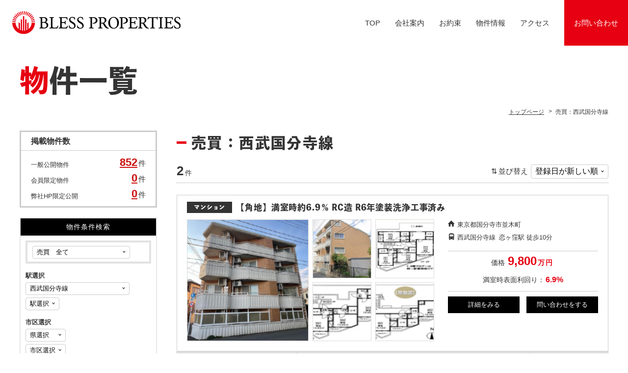

--- FILE ---
content_type: text/html; charset=UTF-8
request_url: https://bless-properties.com/?bukken=rosen&shu=1&mid=443&nor=&paged=&so=&ord=
body_size: 23603
content:
<!DOCTYPE html>
<html lang="ja">
<head>
<meta charset="UTF-8">
<meta http-equiv="X-UA-Compatible" content="IE=edge">
<meta name="keywords" content="売買：西武国分寺線,不動産投資,新宿,収益不動産">
<meta name="description" content="売買：西武国分寺線。ブレスプロパティーズ株式会社は東京都新宿区にある、不動産会社です。不動産投資・収益不動産のことならお任せください。初めての方でもお気軽にご相談ください。">
<link rel="shortcut icon" href="https://bless-properties.com/wp/wp-content/themes/hanjo/common/img/favicon.ico">
<link rel="apple-touch-icon-precomposed" href="https://bless-properties.com/wp/wp-content/themes/hanjo/common/img/apple-touch-icon-precomposed.png">
<link rel="stylesheet" href="https://bless-properties.com/wp/wp-content/themes/hanjo/common/css/html5doctor.css">
<link rel="stylesheet" href="https://bless-properties.com/wp/wp-content/themes/hanjo/common/css/general-purpose.css">
<link rel="stylesheet" href="https://bless-properties.com/wp/wp-content/themes/hanjo/common/css/webfont.css">
<link rel="stylesheet" href="https://bless-properties.com/wp/wp-content/themes/hanjo/common/css/common.css">
<link rel="stylesheet" href="https://bless-properties.com/wp/wp-content/themes/hanjo/common/js/photoswipe/photoswipe.css">
<link rel="stylesheet" href="https://bless-properties.com/wp/wp-content/themes/hanjo/common/js/magnific-popup/magnific-popup.css">
<link rel="stylesheet" href="https://bless-properties.com/wp/wp-content/themes/hanjo/item/css/item.css">
<script src="//code.jquery.com/jquery-3.1.0.min.js"></script>
<script>window.jQuery || document.write('<script src="https://bless-properties.com/wp/wp-content/themes/hanjo/common/js/jquery-3.1.0.min.js"><\/script>')</script>
<script src="https://bless-properties.com/wp/wp-content/themes/hanjo/common/js/common.js"></script>
<script src="https://bless-properties.com/wp/wp-content/themes/hanjo/common/js/hamburgerMenu.js"></script>
<script src="https://bless-properties.com/wp/wp-content/themes/hanjo/common/js/flexibility.js"></script>
<script src="https://bless-properties.com/wp/wp-content/themes/hanjo/common/js/footerFixed.js"></script>
<script src="https://bless-properties.com/wp/wp-content/themes/hanjo/common/js/photoswipe/jquery.photoswipe.min.js"></script>
<script src="https://bless-properties.com/wp/wp-content/themes/hanjo/common/js/photoswipe/jquery.photoswipe_cfg.js"></script>
<script src="https://bless-properties.com/wp/wp-content/themes/hanjo/common/js/magnific-popup/jquery.magnific-popup.min.js"></script>
<script src="https://bless-properties.com/wp/wp-content/themes/hanjo/common/js/magnific-popup/jquery.magnific-popup_cfg.js"></script>
<script>
  (function(d) {
    var config = {
      kitId: 'ffu6fhh',
      scriptTimeout: 3000,
      async: true
    },
    h=d.documentElement,t=setTimeout(function(){h.className=h.className.replace(/\bwf-loading\b/g,"")+" wf-inactive";},config.scriptTimeout),tk=d.createElement("script"),f=false,s=d.getElementsByTagName("script")[0],a;h.className+=" wf-loading";tk.src='https://use.typekit.net/'+config.kitId+'.js';tk.async=true;tk.onload=tk.onreadystatechange=function(){a=this.readyState;if(f||a&&a!="complete"&&a!="loaded")return;f=true;clearTimeout(t);try{Typekit.load(config)}catch(e){}};s.parentNode.insertBefore(tk,s)
  })(document);
	
	setTimeout(function () {
		document.getElementsByTagName("html")[0].classList.add("loading-delay");
	}, 2000);
</script><script src="https://bless-properties.com/wp/wp-content/plugins/fudou/js/util.min.js"></script>
<script src="https://bless-properties.com/wp/wp-content/themes/hanjo/item/js/item_list.js"></script>
<script>
jQuery(function($) {
  $('li.member .item_list_con_botom').each(function(){
    if ($(this).find('th')[0]) {
      $(this).addClass('show');
    }
  });
});
</script>
<!-- Global site tag (gtag.js) - Google Analytics -->
<script async src="https://www.googletagmanager.com/gtag/js?id=G-0RPSBN26WS"></script>
<script>
  window.dataLayer = window.dataLayer || [];
  function gtag(){dataLayer.push(arguments);}
  gtag('js', new Date());

  gtag('config', 'G-0RPSBN26WS');
</script>
<title>売買：西武国分寺線 | ブレスプロパティーズ株式会社</title>
</head>
<body class="logged_off ua_pc single_column sp_icon_header_inquiry header_fixed site_type__fudo header_menu_visibility">

<div id="item" class="list">
<div id="container">

<header>

<div id="header_top">
<div class="inner">

<p id="header_description">東京都新宿区で不動産投資・収益不動産ならブレスプロパティーズ株式会社</p>
<div id="header_menu">
<p id="header_register"><a href="https://bless-properties.com/register">会員登録</a></p>
<div id="header_login_logout">
<p id="header_login"><a href="https://bless-properties.com/member_login">ログイン</a></p>
</div><!--/#header_login_logout-->
</div><!--/#header_menu-->

</div><!--/.inner-->
</div><!--/#header_top-->


<div id="header_con">
<div class="inner">

<div id="site_name">
<p><a href="https://bless-properties.com/"><img src="https://bless-properties.com/wp/wp-content/themes/hanjo/common/img/header_site_name_pc.png" class="pc_sp a100" alt="ブレスプロパティーズ株式会社"></a></p>
</div><!-- /#site_name -->

<div id="header_info">
	<nav>
		<ul>
			<li><a href="https://bless-properties.com/">TOP</a></li>
			<li><a href="https://bless-properties.com/company">会社案内</a></li>
			<li><a href="https://bless-properties.com/promise">お約束</a></li>
			<li><a href="https://bless-properties.com/?bukken=jsearch&shub=1&tik=0&kalb=0&kahb=0&mel=0&meh=0">物件情報</a></li>
			<li><a href="https://bless-properties.com/#mapBox">アクセス</a></li>
			<!--<li><a href="https://bless-properties.com/news">お知らせ</a></li>-->
			<li class="listBtn"><a href="https://bless-properties.com/inquiry">お問い合わせ</a></li>
		</ul>
	</nav>
</div><!-- /#header_info -->
</div><!-- /.inner -->
</div><!-- /#header_con -->


</header>

<div id="hamburgerMenu">
<div id="hamburgerIcon"><span class="top"></span><span class="middle"></span> <span class="bottom"></span></div><!-- /#hamburgerIcon -->
</div><!-- /#hamburgerMenu -->

<div id="gNavi_hamburgerMenu">
<div class="layer"></div>
<nav>
<ul>
<li class="hm_tel ico sp"><a href="tel:03-5937-3014">電話をかける</a></li>
<li class="hm_login ico sp"><a href="https://bless-properties.com/member_login">ログイン</a></li>
<li class="hm_register ico sp"><a href="https://bless-properties.com/register">会員登録</a></li>
<li class="sp"><a href="https://bless-properties.com/company">会社案内</a></li>
<li class="sp"><a href="https://bless-properties.com/promise">お約束</a></li>
<li class="sp"><a href="https://bless-properties.com/?bukken=jsearch&shub=1&tik=0&kalb=0&kahb=0&mel=0&meh=0">物件情報</a></li>
<li class="sp"><a href="https://bless-properties.com/#mapBox">アクセス</a></li>	
	
<!--<li class="sp"><a href="https://bless-properties.com/feature">弊社の強み</a></li>-->
<!--<li class="sp"><a href="https://bless-properties.com/flow">ご利用の流れ</a></li>-->
<!--<li class="sp"><a href="https://bless-properties.com/faq">よくある質問</a></li>-->
<!--<li class="sp"><a href="https://bless-properties.com/staff">スタッフの紹介</a></li>-->
<li class="sp"><a href="https://bless-properties.com/inquiry">お問い合わせ</a></li>
<!--<li class="sp"><a href="https://bless-properties.com/link">リンク紹介</a></li>-->
<li class="sp"><a href="https://bless-properties.com/privacy">プライバシーポリシー</a></li>
<!--<li class="hm_voice sp"><a href="https://bless-properties.com/voice">お客様の声</a></li>-->
<!--<li class="hm_blog sp"><a href="https://bless-properties.com/blog">ブログ</a></li>-->
<!--<li class="hm_news sp"><a href="https://bless-properties.com/news">お知らせ</a></li>-->
	
</ul>
</nav>
</div><!-- /#gNavi_hamburgerMenu -->

<div id="content" class="cf">

<h1 class="title pageTitle">物件一覧</h1>
<div id="breadcrumb">
<div class="home"><a href="https://bless-properties.com/" itemprop="url"><span itemprop="title" class="bc_title">トップページ</span></a></div><div><span class="bc_title">売買：西武国分寺線</span></div>
</div><!-- /breadcrumb -->
<div id="main">

<div id="main_content" class="post_list">
<div class="wrapper">
<div class="inner">

	

	
<h2>売買：西武国分寺線</h2>
<div class="pagenavi_sort navigation cf">

<div class="sort">
<p class="mi">並び替え</p>
<select>
<option value="https://bless-properties.com/?bukken=rosen&amp;bk=rosen&amp;shu=1&amp;mid=443&amp;nor=99999&amp;paged=&amp;so=kak&amp;ord=a">価格が安い順</option>
<option value="https://bless-properties.com/?bukken=rosen&amp;bk=rosen&amp;shu=1&amp;mid=443&amp;nor=99999&amp;paged=&amp;so=kak&amp;ord=d">価格が高い順</option>
<option value="https://bless-properties.com/?bukken=rosen&amp;bk=rosen&amp;shu=1&amp;mid=443&amp;nor=99999&amp;paged=&amp;so=tam&amp;ord=d">面積が広い順</option>
<option value="https://bless-properties.com/?bukken=rosen&amp;bk=rosen&amp;shu=1&amp;mid=443&amp;nor=99999&amp;paged=&amp;so=tam&amp;ord=a">面積が狭い順</option>
<option value="https://bless-properties.com/?bukken=rosen&amp;bk=rosen&amp;shu=1&amp;mid=443&amp;nor=99999&amp;paged=&amp;so=mad&amp;ord=d">間取りが広い順</option>
<option value="https://bless-properties.com/?bukken=rosen&amp;bk=rosen&amp;shu=1&amp;mid=443&amp;nor=99999&amp;paged=&amp;so=mad&amp;ord=a">間取りが狭い順</option>
<option value="https://bless-properties.com/?bukken=rosen&amp;bk=rosen&amp;shu=1&amp;mid=443&amp;nor=99999&amp;paged=&amp;so=tac&amp;ord=d">築年月が新しい順</option>
<option value="https://bless-properties.com/?bukken=rosen&amp;bk=rosen&amp;shu=1&amp;mid=443&amp;nor=99999&amp;paged=&amp;so=tac&amp;ord=a">築年月が古い順</option>
<option value="https://bless-properties.com/?bukken=rosen&amp;bk=rosen&amp;shu=1&amp;mid=443&amp;nor=99999&amp;paged=&amp;so=pd&amp;ord=d" selected="selected">登録日が新しい順</option>
<option value="https://bless-properties.com/?bukken=rosen&amp;bk=rosen&amp;shu=1&amp;mid=443&amp;nor=99999&amp;paged=&amp;so=pd&amp;ord=a">登録日が古い順</option>
</select>
</div><!--/.sort-->

<div class="pagenavi no_pagination">
<p class="pagenavi_count"><strong>2</strong><span>件</span></p>
</div><!--/.pagenavi-->

</div><!--/.pagenavi_sort-->

	
<div id="list_simplepage">
<div class="item_list display_type_A">
<ul>
<li id="post-34822" class="item_post non_member">

<div class="item_list_wrapper" data-href="https://bless-properties.com/fudo/34822?bk=rosen&amp;shu=1&amp;mid=443&amp;nor=99999">
<div class="item_list_con_top">
<h3><span class="icon icon_type">マンション</span><span class="title">【角地】満室時約6.9％ RC造 R6年塗装洗浄工事済み</span></h3>
</div><!--/.item_list_con_top-->

<div class="item_list_con_middle cf">

<div class="item_list_con_middle_info">
<div class="item_list_con_middle_info_inner">

<div class="other">
<p class="menseki">149.09m&sup2; </p>
<p class="chikunen">築年月<span>1988年1月（築38年）</span></p>
<p class="address">東京都国分寺市並木町</p>
<ul class="traffic">
<li>西武国分寺線<span class="station_name">恋ヶ窪駅</span><span class="time">徒歩10分</span></li>
<li></li>
</ul>
</div><!--/.other-->

<div class="price">

  <p class="chinryo"><span class="mi">価格</span><em>9,800<span class="unit">万</span><span class="unit">円</span></em></p>


	
<div class="rimawariBox">
<p class="rimawari">満室時表面利回り：<span>6.9%</span></p><!--/.rimawariBox--></div>

</div><!--/.price-->

<div class="item_list_con_middle_info_bt cf">
<p class="detail"><a href="https://bless-properties.com/fudo/34822?bk=rosen&amp;shu=1&amp;mid=443&amp;nor=99999">詳細をみる</a></p>
<p class="inquiry"><a href="https://bless-properties.com/fudo/34822?bk=rosen&amp;shu=1&amp;mid=443&amp;nor=99999#item_mailform">問い合わせをする</a></p>
</div>

</div><!--/.item_list_con_middle_info_inner-->
</div><!--/.item_list_con_middle_info-->


<div class="item_list_con_middle_img">
<ul class="cf">
<li><img src="https://bless-properties.com/wp/wp-content/uploads/3f15e3435a46c221bb6acf3c025fcd6d-154-250x250.png" alt="外観"></li>
<li><img src="https://bless-properties.com/wp/wp-content/uploads/66de08d3be12add254ff44f9c4c5e2dc-272-250x250.png" alt="外観"></li>
<li><img src="https://bless-properties.com/wp/wp-content/uploads/62a7cce5f84aa6be41785f63aab1f65a-250x225.png" alt="間取"></li>
<li><img src="https://bless-properties.com/wp/wp-content/uploads/a5e76a4257c1edf0abf188b8d0c8f4c2-250x250.png" alt=""></li>
<li><img src="https://bless-properties.com/wp/wp-content/uploads/029599a3c619812ff246bab3d0dfff14-250x250.png" alt="間取"></li>
</ul>
</div><!--/.item_list_con_middle_img-->
</div><!--/.item_list_con_middle-->


<div class="item_list_con_botom cf">
<div class="item_list_con_botom_info list_price">

<table>
<tr>
<th>面積</th><th>築年月</th><th>構造</th>
</tr>
<tr>
<td>149.09m&sup2; </td><td>1988年1月（築38年）</td><td class="tatemonokozo"><span>RC</span></td>
</tr>
</table>

</div><!--/.item_list_con_botom_info-->
</div><!--/.item_list_con_botom-->

</div><!--/.item_list_wrapper-->
</li>


<li id="post-29816" class="item_post non_member">

<div class="item_list_wrapper" data-href="https://bless-properties.com/fudo/29816?bk=rosen&amp;shu=1&amp;mid=443&amp;nor=99999">
<div class="item_list_con_top">
<h3><span class="icon icon_type">アパート</span><span class="title">【満室】2DK×2戸、1DK×1戸1棟アパート　3路線利用可</span></h3>
</div><!--/.item_list_con_top-->

<div class="item_list_con_middle cf">

<div class="item_list_con_middle_info">
<div class="item_list_con_middle_info_inner">

<div class="other">
<p class="menseki">117.43m&sup2; </p>
<p class="chikunen">築年月<span>1993年6月（築32年）</span></p>
<p class="address">東京都東村山市諏訪町</p>
<ul class="traffic">
<li>西武国分寺線<span class="station_name">東村山駅</span><span class="time">徒歩15分</span></li>
<li>西武新宿線<span class="station_name">東村山駅</span><span class="time">徒歩15分</span></li>
<li>西武西武園線 東村山駅 徒歩15分</li>
</ul>
</div><!--/.other-->

<div class="price">

  <p class="chinryo"><span class="mi">価格</span><em>3,420<span class="unit">万</span><span class="unit">円</span></em></p>


	
<div class="rimawariBox">
<p class="rimawari">満室時表面利回り：<span>6.87%</span></p><p class="rimawari">現行利回り：<span>6.87%</span></p><!--/.rimawariBox--></div>

</div><!--/.price-->

<div class="item_list_con_middle_info_bt cf">
<p class="detail"><a href="https://bless-properties.com/fudo/29816?bk=rosen&amp;shu=1&amp;mid=443&amp;nor=99999">詳細をみる</a></p>
<p class="inquiry"><a href="https://bless-properties.com/fudo/29816?bk=rosen&amp;shu=1&amp;mid=443&amp;nor=99999#item_mailform">問い合わせをする</a></p>
</div>

</div><!--/.item_list_con_middle_info_inner-->
</div><!--/.item_list_con_middle_info-->


<div class="item_list_con_middle_img">
<ul class="cf">
<li><img src="https://bless-properties.com/wp/wp-content/uploads/9cb17333ca2e42774b01be821e11514b-250x250.jpg" alt="外観"></li>
<li><img src="https://bless-properties.com/wp/wp-content/uploads/3c62a8f2a8b039d716c8f0d51ae737dc-250x250.jpg" alt="間取"></li>
<li><img src="https://bless-properties.com/wp/wp-content/uploads/5c1a590026fe068be8e0173087948cb2-123-250x227.jpg" alt="内装"></li>
<li><img src="https://bless-properties.com/wp/wp-content/uploads/c874fde427fbf1f0b90a76722174f0d0-140-250x233.jpg" alt="内装"></li>
<li><img src="https://bless-properties.com/wp/wp-content/uploads/54663cc4e5c206c9dee48524c72b3ace-134-250x231.jpg" alt="キッチン"></li>
</ul>
</div><!--/.item_list_con_middle_img-->
</div><!--/.item_list_con_middle-->


<div class="item_list_con_botom cf">
<div class="item_list_con_botom_info list_price">

<table>
<tr>
<th>面積</th><th>築年月</th><th>構造</th>
</tr>
<tr>
<td>117.43m&sup2; </td><td>1993年6月（築32年）</td><td class="tatemonokozo"><span>木造</span></td>
</tr>
</table>

</div><!--/.item_list_con_botom_info-->
</div><!--/.item_list_con_botom-->

</div><!--/.item_list_wrapper-->
</li>


</ul>
</div><!--/.item_list-->
</div><!-- list_simplepage -->

	

<div class="pagenavi_sort navigation cf">

<div class="sort">
<p class="mi">並び替え</p>
<select>
<option value="https://bless-properties.com/?bukken=rosen&amp;bk=rosen&amp;shu=1&amp;mid=443&amp;nor=99999&amp;paged=&amp;so=kak&amp;ord=a">価格が安い順</option>
<option value="https://bless-properties.com/?bukken=rosen&amp;bk=rosen&amp;shu=1&amp;mid=443&amp;nor=99999&amp;paged=&amp;so=kak&amp;ord=d">価格が高い順</option>
<option value="https://bless-properties.com/?bukken=rosen&amp;bk=rosen&amp;shu=1&amp;mid=443&amp;nor=99999&amp;paged=&amp;so=tam&amp;ord=d">面積が広い順</option>
<option value="https://bless-properties.com/?bukken=rosen&amp;bk=rosen&amp;shu=1&amp;mid=443&amp;nor=99999&amp;paged=&amp;so=tam&amp;ord=a">面積が狭い順</option>
<option value="https://bless-properties.com/?bukken=rosen&amp;bk=rosen&amp;shu=1&amp;mid=443&amp;nor=99999&amp;paged=&amp;so=mad&amp;ord=d">間取りが広い順</option>
<option value="https://bless-properties.com/?bukken=rosen&amp;bk=rosen&amp;shu=1&amp;mid=443&amp;nor=99999&amp;paged=&amp;so=mad&amp;ord=a">間取りが狭い順</option>
<option value="https://bless-properties.com/?bukken=rosen&amp;bk=rosen&amp;shu=1&amp;mid=443&amp;nor=99999&amp;paged=&amp;so=tac&amp;ord=d">築年月が新しい順</option>
<option value="https://bless-properties.com/?bukken=rosen&amp;bk=rosen&amp;shu=1&amp;mid=443&amp;nor=99999&amp;paged=&amp;so=tac&amp;ord=a">築年月が古い順</option>
<option value="https://bless-properties.com/?bukken=rosen&amp;bk=rosen&amp;shu=1&amp;mid=443&amp;nor=99999&amp;paged=&amp;so=pd&amp;ord=d" selected="selected">登録日が新しい順</option>
<option value="https://bless-properties.com/?bukken=rosen&amp;bk=rosen&amp;shu=1&amp;mid=443&amp;nor=99999&amp;paged=&amp;so=pd&amp;ord=a">登録日が古い順</option>
</select>
</div><!--/.sort-->

<div class="pagenavi no_pagination">
<p class="pagenavi_count"><strong>2</strong><span>件</span></p>
</div><!--/.pagenavi-->

</div><!--/.pagenavi_sort-->

<div class="pageback">
  <p><a href="#" onClick="history.back(); return false;">前のページにもどる</a></p>
</div>

</div><!-- /inner -->
</div><!-- /wrapper -->
</div><!-- /main_content -->
</div><!-- /main -->
<div id="sidebar">
<div class="inner">


<div id="item_widget_fudo_bukkensu-3" class="widget-odd widget-first widget-1 item_widget widget_con widget_fudo_bukkensu"><h2>掲載物件数</h2><div class="inner">
<div class="item_count">
<dl class="ippan">
<dt>一般公開物件</dt>
<dd><span><a href="https://bless-properties.com/?bukken=jsearch&shub=1&tik=0&kalb=0&kahb=0&mel=0&meh=0&mem=1">852</a></span>件</dd>
</dl>
<dl class="kaiin">
<dt>会員限定物件</dt>
<dd><span><a href="https://bless-properties.com/?bukken=jsearch&shub=1&tik=0&kalb=0&kahb=0&mel=0&meh=0&mem=2">0</a></span>件</dd>
</dl>
<dl class="ippan">
<dt>弊社HP限定公開</dt>
<dd><span><a href="https://bless-properties.com/?bukken=jsearch&shub=1&tik=0&kalb=0&kahb=0&mel=0&meh=0&ct[]=229">0</a></span>件</dd>
</dl>
</div>
</div>
</div>
<div id="item_widget_fudo_b_k-2" class="widget-even widget-2 item_widget widget_con widget_fudo_b_k"><h2>物件条件検索</h2>
<script>
jQuery(function ($) {
  $('div.kakaku_b').show();
  $('div.chinryo_c').hide();
});
</script>

<script>
var madori_ar = new Array("0");
var set_ar = new Array("0");
				addOnload_jyoken(function() { setTimeout(SShu2,500); });
				function addOnload_jyoken(func){
					try {
						window.addEventListener("load", func, false);
					} catch (e) {
						window.attachEvent("onload", func);   	// IE用
					}
				}
			</script>
<div id="searchitem" class="search">
<form method="get" name="searchitem" action="https://bless-properties.com/" >
<input type="hidden" name="bukken" value="jsearch" >
<div id="shubetsu" class="shubetsu">
<select name="shu" id="shu" onchange="SShu(this)">
<option value="1" selected="selected" class="shubetsu_1">売買　全て</option>
<option value="1101" class="shubetsu_1101">【売地】売地</option>
<option value="1202" class="shubetsu_1202">【売戸建】中古戸建</option>
<option value="1204" class="shubetsu_1204">【売戸建】中古テラス</option>
<option value="1401" class="shubetsu_1401">【売建物全部】店舗</option>
<option value="1403" class="shubetsu_1403">【売建物全部】店舗付住宅</option>
<option value="1404" class="shubetsu_1404">【売建物全部】住宅付店舗</option>
<option value="1405" class="shubetsu_1405">【売建物全部】事務所</option>
<option value="1406" class="shubetsu_1406">【売建物全部】店舗・事務所</option>
<option value="1407" class="shubetsu_1407">【売建物全部】ビル</option>
<option value="1409" class="shubetsu_1409">【売建物全部】マンション</option>
<option value="1410" class="shubetsu_1410">【売建物全部】倉庫</option>
<option value="1411" class="shubetsu_1411">【売建物全部】アパート</option>
<option value="1413" class="shubetsu_1413">【売建物全部】旅館</option>
<option value="1414" class="shubetsu_1414">【売建物全部】ホテル</option>
<option value="1416" class="shubetsu_1416">【売建物全部】リゾートマン</option>
<option value="1421" class="shubetsu_1421">【売建物全部】文化住宅</option>
<option value="1499" class="shubetsu_1499">【売建物全部】その他</option>
<option value="1502" class="shubetsu_1502">【売建物一部】店舗</option>
<option value="1507" class="shubetsu_1507">【売建物一部】ビル</option>
<option value="1509" class="shubetsu_1509">【売建物一部】マンション</option>
<option value="1599" class="shubetsu_1599">【売建物一部】その他</option>
</select>
</div>

<div id="roseneki" class="roseneki">
<span class="jsearch_roseneki">駅選択</span>
<div class="inner">
<select name="ros" id="ros" onchange="SEki(this)">
<option value="0">路線選択</option>
<option value="100">ＪＲ鶴見線</option><option value="137">ＪＲ高崎線</option><option value="115">ＪＲ青梅線</option><option value="194">ＪＲ総武線</option><option value="196">ＪＲ総武本線</option><option value="107">ＪＲ相模線</option><option value="103">ＪＲ武蔵野線</option><option value="94">ＪＲ横須賀線</option><option value="105">ＪＲ横浜線</option><option value="206">ＪＲ東金線</option><option value="89">ＪＲ東海道本線</option><option value="121">ＪＲ東北本線</option><option value="202">ＪＲ成田線</option><option value="212">ＪＲ御殿場線</option><option value="129">ＪＲ常磐線</option><option value="97">ＪＲ川越線</option><option value="91">ＪＲ山手線</option><option value="197">ＪＲ外房線</option><option value="95">ＪＲ埼京線</option><option value="99">ＪＲ南武線</option><option value="198">ＪＲ内房線</option><option value="117">ＪＲ八高線</option><option value="199">ＪＲ京葉線</option><option value="93">ＪＲ京浜東北・根岸線</option><option value="116">ＪＲ五日市線</option><option value="205">ＪＲ久留里線</option><option value="110">ＪＲ中央線</option><option value="114">ＪＲ中央本線</option><option value="17">ＪＲ上越新幹線</option><option value="590">都電荒川線</option><option value="586">都営浅草線</option><option value="588">都営新宿線</option><option value="589">都営大江戸線</option><option value="587">都営三田線</option><option value="477">近鉄名古屋線</option><option value="435">西武豊島線</option><option value="433">西武秩父線</option><option value="436">西武狭山線</option><option value="429">西武池袋線</option><option value="434">西武有楽町線</option><option value="437">西武新宿線</option><option value="440">西武拝島線</option><option value="442">西武多摩湖線</option><option value="443" selected="selected">西武国分寺線</option><option value="629">箱根登山鉄道</option><option value="2022">箱根登山ケーブル線</option><option value="625">秩父鉄道</option><option value="903">相鉄本線</option><option value="2036">湘南新宿ライン高海</option><option value="2035">湘南新宿ライン宇須</option><option value="713">流鉄流山線</option><option value="722">江ノ島電鉄</option><option value="604">横浜市営地下鉄ブルーライン</option><option value="2030">横浜市営地下鉄グリーンライン</option><option value="988">東葉高速鉄道</option><option value="845">東武野田線</option><option value="851">東武越生線</option><option value="848">東武東上線</option><option value="835">東武日光線</option><option value="844">東武大師線</option><option value="830">東武伊勢崎線</option><option value="843">東武亀戸線</option><option value="889">東急目黒線</option><option value="885">東急田園都市線</option><option value="891">東急池上線</option><option value="882">東急東横線</option><option value="890">東急大井町線</option><option value="1013">東急多摩川線</option><option value="893">東急世田谷線</option><option value="892">東急こどもの国線</option><option value="576">東京メトロ銀座線</option><option value="580">東京メトロ東西線</option><option value="583">東京メトロ有楽町線</option><option value="579">東京メトロ日比谷線</option><option value="585">東京メトロ南北線</option><option value="584">東京メトロ半蔵門線</option><option value="582">東京メトロ千代田線</option><option value="2032">東京メトロ副都心線</option><option value="577">東京メトロ丸ノ内線</option><option value="2029">日暮里舎人ライナー</option><option value="2038">成田スカイアクセス</option><option value="877">小田急江ノ島線</option><option value="873">小田急小田原線</option><option value="879">小田急多摩線</option><option value="717">小湊鉄道</option><option value="1000">多摩都市モノレール</option><option value="1014">埼玉高速鉄道</option><option value="657">千葉都市モノレール</option><option value="715">北総鉄道</option><option value="863">京王線</option><option value="865">京王相模原線</option><option value="871">京王井の頭線</option><option value="860">京成金町線</option><option value="714">京成松戸線</option><option value="855">京成本線</option><option value="858">京成押上線</option><option value="861">京成千葉線</option><option value="719">京成千原線</option><option value="896">京急逗子線</option><option value="894">京急本線</option><option value="901">京急大師線</option><option value="895">京急久里浜線</option><option value="6000">バス</option><option value="2013">みなとみらい線</option><option value="2021">つくばエクスプレス</option></select>
</div>
<select name="eki" id="eki">
<option value="0">駅選択</option>
<option value="4860">恋ヶ窪</option><option value="4841">東村山</option></select>
</div>

<div id="chiiki" class="chiiki">
<span class="jsearch_chiiki">市区選択</span>
<div class="inner">
<select name="ken" id="ken" onchange="SSik(this)">
<option value="0">県選択</option>
<option value="11">埼玉県</option>
<option value="12">千葉県</option>
<option value="13">東京都</option>
<option value="14">神奈川県</option>
<option value="15">新潟県</option>
<option value="24">三重県</option>
</select>
</div>
<select name="sik" id="sik">
<option value="0">市区選択</option>
</select>
</div>
<div id="chinryo_c" class="chinryo_c">
<span class="jsearch_kakaku">賃料</span>
<select name="kalc" id="kalc">
<option value="0" class="chinryo_kagen_0">下限なし</option>
<option value="3" class="chinryo_kagen_3">3万円</option>
<option value="4" class="chinryo_kagen_4">4万円</option>
<option value="5" class="chinryo_kagen_5">5万円</option>
<option value="6" class="chinryo_kagen_6">6万円</option>
<option value="7" class="chinryo_kagen_7">7万円</option>
<option value="8" class="chinryo_kagen_8">8万円</option>
<option value="9" class="chinryo_kagen_9">9万円</option>
<option value="10" class="chinryo_kagen_10">10万円</option>
<option value="11" class="chinryo_kagen_11">11万円</option>
<option value="12" class="chinryo_kagen_12">12万円</option>
<option value="13" class="chinryo_kagen_13">13万円</option>
<option value="14" class="chinryo_kagen_14">14万円</option>
<option value="15" class="chinryo_kagen_15">15万円</option>
<option value="16" class="chinryo_kagen_16">16万円</option>
<option value="17" class="chinryo_kagen_17">17万円</option>
<option value="18" class="chinryo_kagen_18">18万円</option>
<option value="19" class="chinryo_kagen_19">19万円</option>
<option value="20" class="chinryo_kagen_20">20万円</option>
<option value="30" class="chinryo_kagen_30">30万円</option>
<option value="50" class="chinryo_kagen_50">50万円</option>
<option value="100" class="chinryo_kagen_100">100万円</option>
</select> 〜 <select name="kahc" id="kahc">
<option value="3" class="chinryo_jogen_3">3万円</option>
<option value="4" class="chinryo_jogen_4">4万円</option>
<option value="5" class="chinryo_jogen_5">5万円</option>
<option value="6" class="chinryo_jogen_6">6万円</option>
<option value="7" class="chinryo_jogen_7">7万円</option>
<option value="8" class="chinryo_jogen_8">8万円</option>
<option value="9" class="chinryo_jogen_9">9万円</option>
<option value="10" class="chinryo_jogen_10">10万円</option>
<option value="11" class="chinryo_jogen_11">11万円</option>
<option value="12" class="chinryo_jogen_12">12万円</option>
<option value="13" class="chinryo_jogen_13">13万円</option>
<option value="14" class="chinryo_jogen_14">14万円</option>
<option value="15" class="chinryo_jogen_15">15万円</option>
<option value="16" class="chinryo_jogen_16">16万円</option>
<option value="17" class="chinryo_jogen_17">17万円</option>
<option value="18" class="chinryo_jogen_18">18万円</option>
<option value="19" class="chinryo_jogen_19">19万円</option>
<option value="20" class="chinryo_jogen_20">20万円</option>
<option value="30" class="chinryo_jogen_30">30万円</option>
<option value="50" class="chinryo_jogen_50">50万円</option>
<option value="100" class="chinryo_jogen_100">100万円</option>
<option value="0" selected="selected" class="chinryo_jogen_0">上限なし</option>
</select>
</div>

<div id="kakaku_b" class="kakaku_b">
<span class="jsearch_kakaku">価格</span>
<select name="kalb" id="kalb">
<option value="0" class="kakaku_kagen_0">下限なし</option>
<option value="2000" class="kakaku_kagen_2000">2000万円</option>
<option value="3000" class="kakaku_kagen_3000">3000万円</option>
<option value="4000" class="kakaku_kagen_4000">4000万円</option>
<option value="5000" class="kakaku_kagen_5000">5000万円</option>
<option value="6000" class="kakaku_kagen_6000">6000万円</option>
<option value="7000" class="kakaku_kagen_7000">7000万円</option>
<option value="8000" class="kakaku_kagen_8000">8000万円</option>
<option value="9000" class="kakaku_kagen_9000">9000万円</option>
<option value="10000" class="kakaku_kagen_10000">1億円</option>
<option value="15000" class="kakaku_kagen_15000">1.5億円</option>
<option value="20000" class="kakaku_kagen_20000">2億円</option>
<option value="25000" class="kakaku_kagen_25000">2.5億円</option>
<option value="30000" class="kakaku_kagen_30000">3億円</option>
<option value="35000" class="kakaku_kagen_35000">3.5億円</option>
<option value="40000" class="kakaku_kagen_40000">4億円以上</option>
</select> 〜 <select name="kahb" id="kahb">
<option value="2000" class="kakaku_jogen_2000">2000万円</option>
<option value="3000" class="kakaku_jogen_3000">3000万円</option>
<option value="4000" class="kakaku_jogen_4000">4000万円</option>
<option value="5000" class="kakaku_jogen_5000">5000万円</option>
<option value="6000" class="kakaku_jogen_6000">6000万円</option>
<option value="7000" class="kakaku_jogen_7000">7000万円</option>
<option value="8000" class="kakaku_jogen_8000">8000万円</option>
<option value="9000" class="kakaku_jogen_9000">9000万円</option>
<option value="10000" class="kakaku_jogen_10000">1億円</option>
<option value="15000" class="kakaku_jogen_15000">1.5億円</option>
<option value="20000" class="kakaku_jogen_20000">2億円</option>
<option value="25000" class="kakaku_jogen_25000">2.5億円</option>
<option value="30000" class="kakaku_jogen_30000">3億円</option>
<option value="35000" class="kakaku_jogen_35000">3.5億円</option>
<option value="40000" class="kakaku_jogen_40000">4億円以上</option>
<option value="0" selected="selected" class="kakaku_jogen_0">上限なし</option>
</select>
</div>
<div id="hofun" class="hofun">
<span class="jsearch_hofun">駅徒歩</span>
<select name="hof" id="hof">
<option value="0" class="hof_0">指定なし</option>
<option value="1" class="hof_1">1分以内</option>
<option value="3" class="hof_3">3分以内</option>
<option value="5" class="hof_5">5分以内</option>
<option value="10" class="hof_10">10分以内</option>
<option value="15" class="hof_15">15分以内</option>
</select>
</div>
<div id="madori_cb" class="madori_cb"></div>
<div id="chikunen" class="chikunen">
<span class="jsearch_chikunen">築年数</span>
<select name="tik" id="tik">
<option value="0" class="tik_0">指定なし</option>
<option value="1" class="tik_1">1年以内</option>
<option value="3" class="tik_3">3年以内</option>
<option value="5" class="tik_5">5年以内</option>
<option value="10" class="tik_10">10年以内</option>
<option value="15" class="tik_15">15年以内</option>
<option value="20" class="tik_20">20年以内</option>
</select>
</div>
<div id="memseki" class="memseki">
<span class="jsearch_memseki">面積</span>
<select name="mel" id="mel">
<option value="0" class="menseki_kagen_0">下限なし</option>
<option value="10" class="menseki_kagen_10">10m&sup2;</option>
<option value="15" class="menseki_kagen_15">15m&sup2;</option>
<option value="20" class="menseki_kagen_20">20m&sup2;</option>
<option value="25" class="menseki_kagen_25">25m&sup2;</option>
<option value="30" class="menseki_kagen_30">30m&sup2;</option>
<option value="35" class="menseki_kagen_35">35m&sup2;</option>
<option value="40" class="menseki_kagen_40">40m&sup2;</option>
<option value="50" class="menseki_kagen_50">50m&sup2;</option>
<option value="60" class="menseki_kagen_60">60m&sup2;</option>
<option value="70" class="menseki_kagen_70">70m&sup2;</option>
<option value="80" class="menseki_kagen_80">80m&sup2;</option>
<option value="90" class="menseki_kagen_90">90m&sup2;</option>
<option value="100" class="menseki_kagen_100">100m&sup2;</option>
<option value="200" class="menseki_kagen_200">200m&sup2;</option>
<option value="300" class="menseki_kagen_300">300m&sup2;</option>
<option value="400" class="menseki_kagen_400">400m&sup2;</option>
<option value="500" class="menseki_kagen_500">500m&sup2;</option>
<option value="600" class="menseki_kagen_600">600m&sup2;</option>
<option value="700" class="menseki_kagen_700">700m&sup2;</option>
<option value="800" class="menseki_kagen_800">800m&sup2;</option>
<option value="900" class="menseki_kagen_900">900m&sup2;</option>
<option value="1000" class="menseki_kagen_1000">1000m&sup2;</option>
</select> 〜 <select name="meh" id="meh">
<option value="10" class="menseki_jogen_10">10m&sup2;</option>
<option value="15" class="menseki_jogen_15">15m&sup2;</option>
<option value="20" class="menseki_jogen_20">20m&sup2;</option>
<option value="25" class="menseki_jogen_25">25m&sup2;</option>
<option value="30" class="menseki_jogen_30">30m&sup2;</option>
<option value="35" class="menseki_jogen_35">35m&sup2;</option>
<option value="40" class="menseki_jogen_40">40m&sup2;</option>
<option value="50" class="menseki_jogen_50">50m&sup2;</option>
<option value="60" class="menseki_jogen_60">60m&sup2;</option>
<option value="70" class="menseki_jogen_70">70m&sup2;</option>
<option value="80" class="menseki_jogen_80">80m&sup2;</option>
<option value="90" class="menseki_jogen_90">90m&sup2;</option>
<option value="100" class="menseki_jogen_100">100m&sup2;</option>
<option value="200" class="menseki_jogen_200">200m&sup2;</option>
<option value="300" class="menseki_jogen_300">300m&sup2;</option>
<option value="400" class="menseki_jogen_400">400m&sup2;</option>
<option value="500" class="menseki_jogen_500">500m&sup2;</option>
<option value="600" class="menseki_jogen_600">600m&sup2;</option>
<option value="700" class="menseki_jogen_700">700m&sup2;</option>
<option value="800" class="menseki_jogen_800">800m&sup2;</option>
<option value="900" class="menseki_jogen_900">900m&sup2;</option>
<option value="1000" class="menseki_jogen_1000">1000m&sup2;</option>
<option value="0" selected="selected" class="menseki_jogen_0">上限なし</option>
</select>
</div>
<div id="setsubi_cb" class="setsubi_cb"></div>
<input type="submit" id="btn" value="物件種別を選択してください">
</form>
</div><!--/#searchitem-->
</div><script>
var getsite="https://bless-properties.com/wp/wp-content/plugins/fudou/json/";var r_view="0";var c_view="0";</script>
<script src="https://bless-properties.com/wp/wp-content/plugins/fudou/js/jsearch.min.js"></script>
		<script>
			function jsearch_widget_after_js(){
							}
		</script>

<script>
jQuery(function ($) {
  var str_item = '#searchitem form[name="searchitem"] #shubetsu select#shu';
  var val_item = $(str_item).val();
  var btn_item = '#searchitem form[name="searchitem"] input#btn';
  if(val_item == 0){
    $(btn_item).val('物件種別を選択してください');
  } else {
    $(btn_item).val('物件検索');
  }
  $(str_item).change(function() {
    var val_item = $(this).val();
    if(val_item == 0){
      $(btn_item).val('物件種別を選択してください');
    } else {
      $(btn_item).val('物件検索');
    }
  });
});
</script>

		
<div id="item_widget_fudo_search-2" class="widget-odd widget-3 item_widget widget_con widget_fudo_search">
<h2>物件キーワード検索</h2>
<div id="side_search">
  <div id="searchform">
    <form role="search" method="get" action="https://bless-properties.com/">
      <div class="inner">
        <input type="hidden" value="search" name="bukken">
        <div class="search_box"><input type="search" value="" name="s" placeholder="キーワードで検索"><span class="search_bt"><input type="submit" class="searchsubmit" value="&#xea20;"></span></div>
      </div>
    </form>
  </div>
</div>
</div>


<div id="item_widget_fudo_b_c-3" class="widget-even widget-4 item_widget widget_con widget_fudo_b_c">
<script>
jQuery(function ($) {
    $('.children1c_443').show();
});
</script>
<h2>【売買】エリアから探す</h2>
<ul class="buy_eria">
  <li class="cat-item ken_11 current-cat"><a href="https://bless-properties.com/?bukken=ken&amp;shu=1&amp;mid=11&amp;nor=&amp;paged=&amp;so=&amp;ord=">埼玉県</a>
    <ul class="children children1c children1c_11" id="children1c_11">
      <li class="cat-item shiku_103"><a href="https://bless-properties.com/?bukken=shiku&amp;shu=1&amp;mid=11&amp;nor=103&amp;paged=&amp;so=&amp;ord=">さいたま市大宮区</a></li>
      <li class="cat-item shiku_105"><a href="https://bless-properties.com/?bukken=shiku&amp;shu=1&amp;mid=11&amp;nor=105&amp;paged=&amp;so=&amp;ord=">さいたま市中央区</a></li>
      <li class="cat-item shiku_106"><a href="https://bless-properties.com/?bukken=shiku&amp;shu=1&amp;mid=11&amp;nor=106&amp;paged=&amp;so=&amp;ord=">さいたま市桜区</a></li>
      <li class="cat-item shiku_107"><a href="https://bless-properties.com/?bukken=shiku&amp;shu=1&amp;mid=11&amp;nor=107&amp;paged=&amp;so=&amp;ord=">さいたま市浦和区</a></li>
      <li class="cat-item shiku_108"><a href="https://bless-properties.com/?bukken=shiku&amp;shu=1&amp;mid=11&amp;nor=108&amp;paged=&amp;so=&amp;ord=">さいたま市南区</a></li>
      <li class="cat-item shiku_201"><a href="https://bless-properties.com/?bukken=shiku&amp;shu=1&amp;mid=11&amp;nor=201&amp;paged=&amp;so=&amp;ord=">川越市</a></li>
      <li class="cat-item shiku_202"><a href="https://bless-properties.com/?bukken=shiku&amp;shu=1&amp;mid=11&amp;nor=202&amp;paged=&amp;so=&amp;ord=">熊谷市</a></li>
      <li class="cat-item shiku_203"><a href="https://bless-properties.com/?bukken=shiku&amp;shu=1&amp;mid=11&amp;nor=203&amp;paged=&amp;so=&amp;ord=">川口市</a></li>
      <li class="cat-item shiku_207"><a href="https://bless-properties.com/?bukken=shiku&amp;shu=1&amp;mid=11&amp;nor=207&amp;paged=&amp;so=&amp;ord=">秩父市</a></li>
      <li class="cat-item shiku_208"><a href="https://bless-properties.com/?bukken=shiku&amp;shu=1&amp;mid=11&amp;nor=208&amp;paged=&amp;so=&amp;ord=">所沢市</a></li>
      <li class="cat-item shiku_209"><a href="https://bless-properties.com/?bukken=shiku&amp;shu=1&amp;mid=11&amp;nor=209&amp;paged=&amp;so=&amp;ord=">飯能市</a></li>
      <li class="cat-item shiku_210"><a href="https://bless-properties.com/?bukken=shiku&amp;shu=1&amp;mid=11&amp;nor=210&amp;paged=&amp;so=&amp;ord=">加須市</a></li>
      <li class="cat-item shiku_211"><a href="https://bless-properties.com/?bukken=shiku&amp;shu=1&amp;mid=11&amp;nor=211&amp;paged=&amp;so=&amp;ord=">本庄市</a></li>
      <li class="cat-item shiku_212"><a href="https://bless-properties.com/?bukken=shiku&amp;shu=1&amp;mid=11&amp;nor=212&amp;paged=&amp;so=&amp;ord=">東松山市</a></li>
      <li class="cat-item shiku_214"><a href="https://bless-properties.com/?bukken=shiku&amp;shu=1&amp;mid=11&amp;nor=214&amp;paged=&amp;so=&amp;ord=">春日部市</a></li>
      <li class="cat-item shiku_216"><a href="https://bless-properties.com/?bukken=shiku&amp;shu=1&amp;mid=11&amp;nor=216&amp;paged=&amp;so=&amp;ord=">羽生市</a></li>
      <li class="cat-item shiku_217"><a href="https://bless-properties.com/?bukken=shiku&amp;shu=1&amp;mid=11&amp;nor=217&amp;paged=&amp;so=&amp;ord=">鴻巣市</a></li>
      <li class="cat-item shiku_218"><a href="https://bless-properties.com/?bukken=shiku&amp;shu=1&amp;mid=11&amp;nor=218&amp;paged=&amp;so=&amp;ord=">深谷市</a></li>
      <li class="cat-item shiku_219"><a href="https://bless-properties.com/?bukken=shiku&amp;shu=1&amp;mid=11&amp;nor=219&amp;paged=&amp;so=&amp;ord=">上尾市</a></li>
      <li class="cat-item shiku_221"><a href="https://bless-properties.com/?bukken=shiku&amp;shu=1&amp;mid=11&amp;nor=221&amp;paged=&amp;so=&amp;ord=">草加市</a></li>
      <li class="cat-item shiku_222"><a href="https://bless-properties.com/?bukken=shiku&amp;shu=1&amp;mid=11&amp;nor=222&amp;paged=&amp;so=&amp;ord=">越谷市</a></li>
      <li class="cat-item shiku_223"><a href="https://bless-properties.com/?bukken=shiku&amp;shu=1&amp;mid=11&amp;nor=223&amp;paged=&amp;so=&amp;ord=">蕨市</a></li>
      <li class="cat-item shiku_224"><a href="https://bless-properties.com/?bukken=shiku&amp;shu=1&amp;mid=11&amp;nor=224&amp;paged=&amp;so=&amp;ord=">戸田市</a></li>
      <li class="cat-item shiku_225"><a href="https://bless-properties.com/?bukken=shiku&amp;shu=1&amp;mid=11&amp;nor=225&amp;paged=&amp;so=&amp;ord=">入間市</a></li>
      <li class="cat-item shiku_227"><a href="https://bless-properties.com/?bukken=shiku&amp;shu=1&amp;mid=11&amp;nor=227&amp;paged=&amp;so=&amp;ord=">朝霞市</a></li>
      <li class="cat-item shiku_229"><a href="https://bless-properties.com/?bukken=shiku&amp;shu=1&amp;mid=11&amp;nor=229&amp;paged=&amp;so=&amp;ord=">和光市</a></li>
      <li class="cat-item shiku_230"><a href="https://bless-properties.com/?bukken=shiku&amp;shu=1&amp;mid=11&amp;nor=230&amp;paged=&amp;so=&amp;ord=">新座市</a></li>
      <li class="cat-item shiku_231"><a href="https://bless-properties.com/?bukken=shiku&amp;shu=1&amp;mid=11&amp;nor=231&amp;paged=&amp;so=&amp;ord=">桶川市</a></li>
      <li class="cat-item shiku_234"><a href="https://bless-properties.com/?bukken=shiku&amp;shu=1&amp;mid=11&amp;nor=234&amp;paged=&amp;so=&amp;ord=">八潮市</a></li>
      <li class="cat-item shiku_235"><a href="https://bless-properties.com/?bukken=shiku&amp;shu=1&amp;mid=11&amp;nor=235&amp;paged=&amp;so=&amp;ord=">富士見市</a></li>
      <li class="cat-item shiku_239"><a href="https://bless-properties.com/?bukken=shiku&amp;shu=1&amp;mid=11&amp;nor=239&amp;paged=&amp;so=&amp;ord=">坂戸市</a></li>
      <li class="cat-item shiku_240"><a href="https://bless-properties.com/?bukken=shiku&amp;shu=1&amp;mid=11&amp;nor=240&amp;paged=&amp;so=&amp;ord=">幸手市</a></li>
      <li class="cat-item shiku_241"><a href="https://bless-properties.com/?bukken=shiku&amp;shu=1&amp;mid=11&amp;nor=241&amp;paged=&amp;so=&amp;ord=">鶴ヶ島市</a></li>
      <li class="cat-item shiku_243"><a href="https://bless-properties.com/?bukken=shiku&amp;shu=1&amp;mid=11&amp;nor=243&amp;paged=&amp;so=&amp;ord=">吉川市</a></li>
      <li class="cat-item shiku_245"><a href="https://bless-properties.com/?bukken=shiku&amp;shu=1&amp;mid=11&amp;nor=245&amp;paged=&amp;so=&amp;ord=">ふじみ野市</a></li>
      <li class="cat-item shiku_246"><a href="https://bless-properties.com/?bukken=shiku&amp;shu=1&amp;mid=11&amp;nor=246&amp;paged=&amp;so=&amp;ord=">白岡市</a></li>
      <li class="cat-item shiku_326"><a href="https://bless-properties.com/?bukken=shiku&amp;shu=1&amp;mid=11&amp;nor=326&amp;paged=&amp;so=&amp;ord=">入間郡毛呂山町</a></li>
      <li class="cat-item shiku_343"><a href="https://bless-properties.com/?bukken=shiku&amp;shu=1&amp;mid=11&amp;nor=343&amp;paged=&amp;so=&amp;ord=">比企郡小川町</a></li>
      <li class="cat-item shiku_385"><a href="https://bless-properties.com/?bukken=shiku&amp;shu=1&amp;mid=11&amp;nor=385&amp;paged=&amp;so=&amp;ord=">児玉郡上里町</a></li>
      <li class="cat-item shiku_442"><a href="https://bless-properties.com/?bukken=shiku&amp;shu=1&amp;mid=11&amp;nor=442&amp;paged=&amp;so=&amp;ord=">南埼玉郡宮代町</a></li>
      <li class="cat-item shiku_464"><a href="https://bless-properties.com/?bukken=shiku&amp;shu=1&amp;mid=11&amp;nor=464&amp;paged=&amp;so=&amp;ord=">北葛飾郡杉戸町</a></li>
    </ul>
  </li>
  <li class="cat-item ken_12 current-cat"><a href="https://bless-properties.com/?bukken=ken&amp;shu=1&amp;mid=12&amp;nor=&amp;paged=&amp;so=&amp;ord=">千葉県</a>
    <ul class="children children1c children1c_12" id="children1c_12">
      <li class="cat-item shiku_101"><a href="https://bless-properties.com/?bukken=shiku&amp;shu=1&amp;mid=12&amp;nor=101&amp;paged=&amp;so=&amp;ord=">千葉市中央区</a></li>
      <li class="cat-item shiku_102"><a href="https://bless-properties.com/?bukken=shiku&amp;shu=1&amp;mid=12&amp;nor=102&amp;paged=&amp;so=&amp;ord=">千葉市花見川区</a></li>
      <li class="cat-item shiku_103"><a href="https://bless-properties.com/?bukken=shiku&amp;shu=1&amp;mid=12&amp;nor=103&amp;paged=&amp;so=&amp;ord=">千葉市稲毛区</a></li>
      <li class="cat-item shiku_104"><a href="https://bless-properties.com/?bukken=shiku&amp;shu=1&amp;mid=12&amp;nor=104&amp;paged=&amp;so=&amp;ord=">千葉市若葉区</a></li>
      <li class="cat-item shiku_105"><a href="https://bless-properties.com/?bukken=shiku&amp;shu=1&amp;mid=12&amp;nor=105&amp;paged=&amp;so=&amp;ord=">千葉市緑区</a></li>
      <li class="cat-item shiku_203"><a href="https://bless-properties.com/?bukken=shiku&amp;shu=1&amp;mid=12&amp;nor=203&amp;paged=&amp;so=&amp;ord=">市川市</a></li>
      <li class="cat-item shiku_204"><a href="https://bless-properties.com/?bukken=shiku&amp;shu=1&amp;mid=12&amp;nor=204&amp;paged=&amp;so=&amp;ord=">船橋市</a></li>
      <li class="cat-item shiku_205"><a href="https://bless-properties.com/?bukken=shiku&amp;shu=1&amp;mid=12&amp;nor=205&amp;paged=&amp;so=&amp;ord=">館山市</a></li>
      <li class="cat-item shiku_206"><a href="https://bless-properties.com/?bukken=shiku&amp;shu=1&amp;mid=12&amp;nor=206&amp;paged=&amp;so=&amp;ord=">木更津市</a></li>
      <li class="cat-item shiku_207"><a href="https://bless-properties.com/?bukken=shiku&amp;shu=1&amp;mid=12&amp;nor=207&amp;paged=&amp;so=&amp;ord=">松戸市</a></li>
      <li class="cat-item shiku_210"><a href="https://bless-properties.com/?bukken=shiku&amp;shu=1&amp;mid=12&amp;nor=210&amp;paged=&amp;so=&amp;ord=">茂原市</a></li>
      <li class="cat-item shiku_211"><a href="https://bless-properties.com/?bukken=shiku&amp;shu=1&amp;mid=12&amp;nor=211&amp;paged=&amp;so=&amp;ord=">成田市</a></li>
      <li class="cat-item shiku_212"><a href="https://bless-properties.com/?bukken=shiku&amp;shu=1&amp;mid=12&amp;nor=212&amp;paged=&amp;so=&amp;ord=">佐倉市</a></li>
      <li class="cat-item shiku_213"><a href="https://bless-properties.com/?bukken=shiku&amp;shu=1&amp;mid=12&amp;nor=213&amp;paged=&amp;so=&amp;ord=">東金市</a></li>
      <li class="cat-item shiku_215"><a href="https://bless-properties.com/?bukken=shiku&amp;shu=1&amp;mid=12&amp;nor=215&amp;paged=&amp;so=&amp;ord=">旭市</a></li>
      <li class="cat-item shiku_216"><a href="https://bless-properties.com/?bukken=shiku&amp;shu=1&amp;mid=12&amp;nor=216&amp;paged=&amp;so=&amp;ord=">習志野市</a></li>
      <li class="cat-item shiku_217"><a href="https://bless-properties.com/?bukken=shiku&amp;shu=1&amp;mid=12&amp;nor=217&amp;paged=&amp;so=&amp;ord=">柏市</a></li>
      <li class="cat-item shiku_219"><a href="https://bless-properties.com/?bukken=shiku&amp;shu=1&amp;mid=12&amp;nor=219&amp;paged=&amp;so=&amp;ord=">市原市</a></li>
      <li class="cat-item shiku_220"><a href="https://bless-properties.com/?bukken=shiku&amp;shu=1&amp;mid=12&amp;nor=220&amp;paged=&amp;so=&amp;ord=">流山市</a></li>
      <li class="cat-item shiku_221"><a href="https://bless-properties.com/?bukken=shiku&amp;shu=1&amp;mid=12&amp;nor=221&amp;paged=&amp;so=&amp;ord=">八千代市</a></li>
      <li class="cat-item shiku_222"><a href="https://bless-properties.com/?bukken=shiku&amp;shu=1&amp;mid=12&amp;nor=222&amp;paged=&amp;so=&amp;ord=">我孫子市</a></li>
      <li class="cat-item shiku_223"><a href="https://bless-properties.com/?bukken=shiku&amp;shu=1&amp;mid=12&amp;nor=223&amp;paged=&amp;so=&amp;ord=">鴨川市</a></li>
      <li class="cat-item shiku_224"><a href="https://bless-properties.com/?bukken=shiku&amp;shu=1&amp;mid=12&amp;nor=224&amp;paged=&amp;so=&amp;ord=">鎌ケ谷市</a></li>
      <li class="cat-item shiku_225"><a href="https://bless-properties.com/?bukken=shiku&amp;shu=1&amp;mid=12&amp;nor=225&amp;paged=&amp;so=&amp;ord=">君津市</a></li>
      <li class="cat-item shiku_226"><a href="https://bless-properties.com/?bukken=shiku&amp;shu=1&amp;mid=12&amp;nor=226&amp;paged=&amp;so=&amp;ord=">富津市</a></li>
      <li class="cat-item shiku_228"><a href="https://bless-properties.com/?bukken=shiku&amp;shu=1&amp;mid=12&amp;nor=228&amp;paged=&amp;so=&amp;ord=">四街道市</a></li>
      <li class="cat-item shiku_229"><a href="https://bless-properties.com/?bukken=shiku&amp;shu=1&amp;mid=12&amp;nor=229&amp;paged=&amp;so=&amp;ord=">袖ケ浦市</a></li>
      <li class="cat-item shiku_230"><a href="https://bless-properties.com/?bukken=shiku&amp;shu=1&amp;mid=12&amp;nor=230&amp;paged=&amp;so=&amp;ord=">八街市</a></li>
      <li class="cat-item shiku_236"><a href="https://bless-properties.com/?bukken=shiku&amp;shu=1&amp;mid=12&amp;nor=236&amp;paged=&amp;so=&amp;ord=">香取市</a></li>
      <li class="cat-item shiku_237"><a href="https://bless-properties.com/?bukken=shiku&amp;shu=1&amp;mid=12&amp;nor=237&amp;paged=&amp;so=&amp;ord=">山武市</a></li>
      <li class="cat-item shiku_238"><a href="https://bless-properties.com/?bukken=shiku&amp;shu=1&amp;mid=12&amp;nor=238&amp;paged=&amp;so=&amp;ord=">いすみ市</a></li>
      <li class="cat-item shiku_239"><a href="https://bless-properties.com/?bukken=shiku&amp;shu=1&amp;mid=12&amp;nor=239&amp;paged=&amp;so=&amp;ord=">大網白里市</a></li>
      <li class="cat-item shiku_410"><a href="https://bless-properties.com/?bukken=shiku&amp;shu=1&amp;mid=12&amp;nor=410&amp;paged=&amp;so=&amp;ord=">山武郡横芝光町</a></li>
      <li class="cat-item shiku_421"><a href="https://bless-properties.com/?bukken=shiku&amp;shu=1&amp;mid=12&amp;nor=421&amp;paged=&amp;so=&amp;ord=">長生郡一宮町</a></li>
      <li class="cat-item shiku_463"><a href="https://bless-properties.com/?bukken=shiku&amp;shu=1&amp;mid=12&amp;nor=463&amp;paged=&amp;so=&amp;ord=">安房郡鋸南町</a></li>
    </ul>
  </li>
  <li class="cat-item ken_13 current-cat"><a href="https://bless-properties.com/?bukken=ken&amp;shu=1&amp;mid=13&amp;nor=&amp;paged=&amp;so=&amp;ord=">東京都</a>
    <ul class="children children1c children1c_13" id="children1c_13">
      <li class="cat-item shiku_101"><a href="https://bless-properties.com/?bukken=shiku&amp;shu=1&amp;mid=13&amp;nor=101&amp;paged=&amp;so=&amp;ord=">千代田区</a></li>
      <li class="cat-item shiku_102"><a href="https://bless-properties.com/?bukken=shiku&amp;shu=1&amp;mid=13&amp;nor=102&amp;paged=&amp;so=&amp;ord=">中央区</a></li>
      <li class="cat-item shiku_103"><a href="https://bless-properties.com/?bukken=shiku&amp;shu=1&amp;mid=13&amp;nor=103&amp;paged=&amp;so=&amp;ord=">港区</a></li>
      <li class="cat-item shiku_104"><a href="https://bless-properties.com/?bukken=shiku&amp;shu=1&amp;mid=13&amp;nor=104&amp;paged=&amp;so=&amp;ord=">新宿区</a></li>
      <li class="cat-item shiku_105"><a href="https://bless-properties.com/?bukken=shiku&amp;shu=1&amp;mid=13&amp;nor=105&amp;paged=&amp;so=&amp;ord=">文京区</a></li>
      <li class="cat-item shiku_106"><a href="https://bless-properties.com/?bukken=shiku&amp;shu=1&amp;mid=13&amp;nor=106&amp;paged=&amp;so=&amp;ord=">台東区</a></li>
      <li class="cat-item shiku_107"><a href="https://bless-properties.com/?bukken=shiku&amp;shu=1&amp;mid=13&amp;nor=107&amp;paged=&amp;so=&amp;ord=">墨田区</a></li>
      <li class="cat-item shiku_108"><a href="https://bless-properties.com/?bukken=shiku&amp;shu=1&amp;mid=13&amp;nor=108&amp;paged=&amp;so=&amp;ord=">江東区</a></li>
      <li class="cat-item shiku_109"><a href="https://bless-properties.com/?bukken=shiku&amp;shu=1&amp;mid=13&amp;nor=109&amp;paged=&amp;so=&amp;ord=">品川区</a></li>
      <li class="cat-item shiku_110"><a href="https://bless-properties.com/?bukken=shiku&amp;shu=1&amp;mid=13&amp;nor=110&amp;paged=&amp;so=&amp;ord=">目黒区</a></li>
      <li class="cat-item shiku_111"><a href="https://bless-properties.com/?bukken=shiku&amp;shu=1&amp;mid=13&amp;nor=111&amp;paged=&amp;so=&amp;ord=">大田区</a></li>
      <li class="cat-item shiku_112"><a href="https://bless-properties.com/?bukken=shiku&amp;shu=1&amp;mid=13&amp;nor=112&amp;paged=&amp;so=&amp;ord=">世田谷区</a></li>
      <li class="cat-item shiku_113"><a href="https://bless-properties.com/?bukken=shiku&amp;shu=1&amp;mid=13&amp;nor=113&amp;paged=&amp;so=&amp;ord=">渋谷区</a></li>
      <li class="cat-item shiku_114"><a href="https://bless-properties.com/?bukken=shiku&amp;shu=1&amp;mid=13&amp;nor=114&amp;paged=&amp;so=&amp;ord=">中野区</a></li>
      <li class="cat-item shiku_115"><a href="https://bless-properties.com/?bukken=shiku&amp;shu=1&amp;mid=13&amp;nor=115&amp;paged=&amp;so=&amp;ord=">杉並区</a></li>
      <li class="cat-item shiku_116"><a href="https://bless-properties.com/?bukken=shiku&amp;shu=1&amp;mid=13&amp;nor=116&amp;paged=&amp;so=&amp;ord=">豊島区</a></li>
      <li class="cat-item shiku_117"><a href="https://bless-properties.com/?bukken=shiku&amp;shu=1&amp;mid=13&amp;nor=117&amp;paged=&amp;so=&amp;ord=">北区</a></li>
      <li class="cat-item shiku_118"><a href="https://bless-properties.com/?bukken=shiku&amp;shu=1&amp;mid=13&amp;nor=118&amp;paged=&amp;so=&amp;ord=">荒川区</a></li>
      <li class="cat-item shiku_119"><a href="https://bless-properties.com/?bukken=shiku&amp;shu=1&amp;mid=13&amp;nor=119&amp;paged=&amp;so=&amp;ord=">板橋区</a></li>
      <li class="cat-item shiku_120"><a href="https://bless-properties.com/?bukken=shiku&amp;shu=1&amp;mid=13&amp;nor=120&amp;paged=&amp;so=&amp;ord=">練馬区</a></li>
      <li class="cat-item shiku_121"><a href="https://bless-properties.com/?bukken=shiku&amp;shu=1&amp;mid=13&amp;nor=121&amp;paged=&amp;so=&amp;ord=">足立区</a></li>
      <li class="cat-item shiku_122"><a href="https://bless-properties.com/?bukken=shiku&amp;shu=1&amp;mid=13&amp;nor=122&amp;paged=&amp;so=&amp;ord=">葛飾区</a></li>
      <li class="cat-item shiku_123"><a href="https://bless-properties.com/?bukken=shiku&amp;shu=1&amp;mid=13&amp;nor=123&amp;paged=&amp;so=&amp;ord=">江戸川区</a></li>
      <li class="cat-item shiku_201"><a href="https://bless-properties.com/?bukken=shiku&amp;shu=1&amp;mid=13&amp;nor=201&amp;paged=&amp;so=&amp;ord=">八王子市</a></li>
      <li class="cat-item shiku_202"><a href="https://bless-properties.com/?bukken=shiku&amp;shu=1&amp;mid=13&amp;nor=202&amp;paged=&amp;so=&amp;ord=">立川市</a></li>
      <li class="cat-item shiku_203"><a href="https://bless-properties.com/?bukken=shiku&amp;shu=1&amp;mid=13&amp;nor=203&amp;paged=&amp;so=&amp;ord=">武蔵野市</a></li>
      <li class="cat-item shiku_204"><a href="https://bless-properties.com/?bukken=shiku&amp;shu=1&amp;mid=13&amp;nor=204&amp;paged=&amp;so=&amp;ord=">三鷹市</a></li>
      <li class="cat-item shiku_205"><a href="https://bless-properties.com/?bukken=shiku&amp;shu=1&amp;mid=13&amp;nor=205&amp;paged=&amp;so=&amp;ord=">青梅市</a></li>
      <li class="cat-item shiku_206"><a href="https://bless-properties.com/?bukken=shiku&amp;shu=1&amp;mid=13&amp;nor=206&amp;paged=&amp;so=&amp;ord=">府中市</a></li>
      <li class="cat-item shiku_208"><a href="https://bless-properties.com/?bukken=shiku&amp;shu=1&amp;mid=13&amp;nor=208&amp;paged=&amp;so=&amp;ord=">調布市</a></li>
      <li class="cat-item shiku_209"><a href="https://bless-properties.com/?bukken=shiku&amp;shu=1&amp;mid=13&amp;nor=209&amp;paged=&amp;so=&amp;ord=">町田市</a></li>
      <li class="cat-item shiku_211"><a href="https://bless-properties.com/?bukken=shiku&amp;shu=1&amp;mid=13&amp;nor=211&amp;paged=&amp;so=&amp;ord=">小平市</a></li>
      <li class="cat-item shiku_212"><a href="https://bless-properties.com/?bukken=shiku&amp;shu=1&amp;mid=13&amp;nor=212&amp;paged=&amp;so=&amp;ord=">日野市</a></li>
      <li class="cat-item shiku_213"><a href="https://bless-properties.com/?bukken=shiku&amp;shu=1&amp;mid=13&amp;nor=213&amp;paged=&amp;so=&amp;ord=">東村山市</a></li>
      <li class="cat-item shiku_214"><a href="https://bless-properties.com/?bukken=shiku&amp;shu=1&amp;mid=13&amp;nor=214&amp;paged=&amp;so=&amp;ord=">国分寺市</a></li>
      <li class="cat-item shiku_215"><a href="https://bless-properties.com/?bukken=shiku&amp;shu=1&amp;mid=13&amp;nor=215&amp;paged=&amp;so=&amp;ord=">国立市</a></li>
      <li class="cat-item shiku_218"><a href="https://bless-properties.com/?bukken=shiku&amp;shu=1&amp;mid=13&amp;nor=218&amp;paged=&amp;so=&amp;ord=">福生市</a></li>
      <li class="cat-item shiku_219"><a href="https://bless-properties.com/?bukken=shiku&amp;shu=1&amp;mid=13&amp;nor=219&amp;paged=&amp;so=&amp;ord=">狛江市</a></li>
      <li class="cat-item shiku_220"><a href="https://bless-properties.com/?bukken=shiku&amp;shu=1&amp;mid=13&amp;nor=220&amp;paged=&amp;so=&amp;ord=">東大和市</a></li>
      <li class="cat-item shiku_221"><a href="https://bless-properties.com/?bukken=shiku&amp;shu=1&amp;mid=13&amp;nor=221&amp;paged=&amp;so=&amp;ord=">清瀬市</a></li>
      <li class="cat-item shiku_222"><a href="https://bless-properties.com/?bukken=shiku&amp;shu=1&amp;mid=13&amp;nor=222&amp;paged=&amp;so=&amp;ord=">東久留米市</a></li>
      <li class="cat-item shiku_224"><a href="https://bless-properties.com/?bukken=shiku&amp;shu=1&amp;mid=13&amp;nor=224&amp;paged=&amp;so=&amp;ord=">多摩市</a></li>
      <li class="cat-item shiku_225"><a href="https://bless-properties.com/?bukken=shiku&amp;shu=1&amp;mid=13&amp;nor=225&amp;paged=&amp;so=&amp;ord=">稲城市</a></li>
      <li class="cat-item shiku_227"><a href="https://bless-properties.com/?bukken=shiku&amp;shu=1&amp;mid=13&amp;nor=227&amp;paged=&amp;so=&amp;ord=">羽村市</a></li>
      <li class="cat-item shiku_228"><a href="https://bless-properties.com/?bukken=shiku&amp;shu=1&amp;mid=13&amp;nor=228&amp;paged=&amp;so=&amp;ord=">あきる野市</a></li>
      <li class="cat-item shiku_229"><a href="https://bless-properties.com/?bukken=shiku&amp;shu=1&amp;mid=13&amp;nor=229&amp;paged=&amp;so=&amp;ord=">西東京市</a></li>
    </ul>
  </li>
  <li class="cat-item ken_14 current-cat"><a href="https://bless-properties.com/?bukken=ken&amp;shu=1&amp;mid=14&amp;nor=&amp;paged=&amp;so=&amp;ord=">神奈川県</a>
    <ul class="children children1c children1c_14" id="children1c_14">
      <li class="cat-item shiku_101"><a href="https://bless-properties.com/?bukken=shiku&amp;shu=1&amp;mid=14&amp;nor=101&amp;paged=&amp;so=&amp;ord=">横浜市鶴見区</a></li>
      <li class="cat-item shiku_102"><a href="https://bless-properties.com/?bukken=shiku&amp;shu=1&amp;mid=14&amp;nor=102&amp;paged=&amp;so=&amp;ord=">横浜市神奈川区</a></li>
      <li class="cat-item shiku_103"><a href="https://bless-properties.com/?bukken=shiku&amp;shu=1&amp;mid=14&amp;nor=103&amp;paged=&amp;so=&amp;ord=">横浜市西区</a></li>
      <li class="cat-item shiku_104"><a href="https://bless-properties.com/?bukken=shiku&amp;shu=1&amp;mid=14&amp;nor=104&amp;paged=&amp;so=&amp;ord=">横浜市中区</a></li>
      <li class="cat-item shiku_105"><a href="https://bless-properties.com/?bukken=shiku&amp;shu=1&amp;mid=14&amp;nor=105&amp;paged=&amp;so=&amp;ord=">横浜市南区</a></li>
      <li class="cat-item shiku_106"><a href="https://bless-properties.com/?bukken=shiku&amp;shu=1&amp;mid=14&amp;nor=106&amp;paged=&amp;so=&amp;ord=">横浜市保土ケ谷区</a></li>
      <li class="cat-item shiku_107"><a href="https://bless-properties.com/?bukken=shiku&amp;shu=1&amp;mid=14&amp;nor=107&amp;paged=&amp;so=&amp;ord=">横浜市磯子区</a></li>
      <li class="cat-item shiku_108"><a href="https://bless-properties.com/?bukken=shiku&amp;shu=1&amp;mid=14&amp;nor=108&amp;paged=&amp;so=&amp;ord=">横浜市金沢区</a></li>
      <li class="cat-item shiku_109"><a href="https://bless-properties.com/?bukken=shiku&amp;shu=1&amp;mid=14&amp;nor=109&amp;paged=&amp;so=&amp;ord=">横浜市港北区</a></li>
      <li class="cat-item shiku_110"><a href="https://bless-properties.com/?bukken=shiku&amp;shu=1&amp;mid=14&amp;nor=110&amp;paged=&amp;so=&amp;ord=">横浜市戸塚区</a></li>
      <li class="cat-item shiku_111"><a href="https://bless-properties.com/?bukken=shiku&amp;shu=1&amp;mid=14&amp;nor=111&amp;paged=&amp;so=&amp;ord=">横浜市港南区</a></li>
      <li class="cat-item shiku_112"><a href="https://bless-properties.com/?bukken=shiku&amp;shu=1&amp;mid=14&amp;nor=112&amp;paged=&amp;so=&amp;ord=">横浜市旭区</a></li>
      <li class="cat-item shiku_113"><a href="https://bless-properties.com/?bukken=shiku&amp;shu=1&amp;mid=14&amp;nor=113&amp;paged=&amp;so=&amp;ord=">横浜市緑区</a></li>
      <li class="cat-item shiku_114"><a href="https://bless-properties.com/?bukken=shiku&amp;shu=1&amp;mid=14&amp;nor=114&amp;paged=&amp;so=&amp;ord=">横浜市瀬谷区</a></li>
      <li class="cat-item shiku_117"><a href="https://bless-properties.com/?bukken=shiku&amp;shu=1&amp;mid=14&amp;nor=117&amp;paged=&amp;so=&amp;ord=">横浜市青葉区</a></li>
      <li class="cat-item shiku_118"><a href="https://bless-properties.com/?bukken=shiku&amp;shu=1&amp;mid=14&amp;nor=118&amp;paged=&amp;so=&amp;ord=">横浜市都筑区</a></li>
      <li class="cat-item shiku_131"><a href="https://bless-properties.com/?bukken=shiku&amp;shu=1&amp;mid=14&amp;nor=131&amp;paged=&amp;so=&amp;ord=">川崎市川崎区</a></li>
      <li class="cat-item shiku_132"><a href="https://bless-properties.com/?bukken=shiku&amp;shu=1&amp;mid=14&amp;nor=132&amp;paged=&amp;so=&amp;ord=">川崎市幸区</a></li>
      <li class="cat-item shiku_133"><a href="https://bless-properties.com/?bukken=shiku&amp;shu=1&amp;mid=14&amp;nor=133&amp;paged=&amp;so=&amp;ord=">川崎市中原区</a></li>
      <li class="cat-item shiku_134"><a href="https://bless-properties.com/?bukken=shiku&amp;shu=1&amp;mid=14&amp;nor=134&amp;paged=&amp;so=&amp;ord=">川崎市高津区</a></li>
      <li class="cat-item shiku_135"><a href="https://bless-properties.com/?bukken=shiku&amp;shu=1&amp;mid=14&amp;nor=135&amp;paged=&amp;so=&amp;ord=">川崎市多摩区</a></li>
      <li class="cat-item shiku_136"><a href="https://bless-properties.com/?bukken=shiku&amp;shu=1&amp;mid=14&amp;nor=136&amp;paged=&amp;so=&amp;ord=">川崎市宮前区</a></li>
      <li class="cat-item shiku_137"><a href="https://bless-properties.com/?bukken=shiku&amp;shu=1&amp;mid=14&amp;nor=137&amp;paged=&amp;so=&amp;ord=">川崎市麻生区</a></li>
      <li class="cat-item shiku_151"><a href="https://bless-properties.com/?bukken=shiku&amp;shu=1&amp;mid=14&amp;nor=151&amp;paged=&amp;so=&amp;ord=">相模原市緑区</a></li>
      <li class="cat-item shiku_152"><a href="https://bless-properties.com/?bukken=shiku&amp;shu=1&amp;mid=14&amp;nor=152&amp;paged=&amp;so=&amp;ord=">相模原市中央区</a></li>
      <li class="cat-item shiku_153"><a href="https://bless-properties.com/?bukken=shiku&amp;shu=1&amp;mid=14&amp;nor=153&amp;paged=&amp;so=&amp;ord=">相模原市南区</a></li>
      <li class="cat-item shiku_201"><a href="https://bless-properties.com/?bukken=shiku&amp;shu=1&amp;mid=14&amp;nor=201&amp;paged=&amp;so=&amp;ord=">横須賀市</a></li>
      <li class="cat-item shiku_203"><a href="https://bless-properties.com/?bukken=shiku&amp;shu=1&amp;mid=14&amp;nor=203&amp;paged=&amp;so=&amp;ord=">平塚市</a></li>
      <li class="cat-item shiku_204"><a href="https://bless-properties.com/?bukken=shiku&amp;shu=1&amp;mid=14&amp;nor=204&amp;paged=&amp;so=&amp;ord=">鎌倉市</a></li>
      <li class="cat-item shiku_205"><a href="https://bless-properties.com/?bukken=shiku&amp;shu=1&amp;mid=14&amp;nor=205&amp;paged=&amp;so=&amp;ord=">藤沢市</a></li>
      <li class="cat-item shiku_206"><a href="https://bless-properties.com/?bukken=shiku&amp;shu=1&amp;mid=14&amp;nor=206&amp;paged=&amp;so=&amp;ord=">小田原市</a></li>
      <li class="cat-item shiku_207"><a href="https://bless-properties.com/?bukken=shiku&amp;shu=1&amp;mid=14&amp;nor=207&amp;paged=&amp;so=&amp;ord=">茅ヶ崎市</a></li>
      <li class="cat-item shiku_211"><a href="https://bless-properties.com/?bukken=shiku&amp;shu=1&amp;mid=14&amp;nor=211&amp;paged=&amp;so=&amp;ord=">秦野市</a></li>
      <li class="cat-item shiku_212"><a href="https://bless-properties.com/?bukken=shiku&amp;shu=1&amp;mid=14&amp;nor=212&amp;paged=&amp;so=&amp;ord=">厚木市</a></li>
      <li class="cat-item shiku_213"><a href="https://bless-properties.com/?bukken=shiku&amp;shu=1&amp;mid=14&amp;nor=213&amp;paged=&amp;so=&amp;ord=">大和市</a></li>
      <li class="cat-item shiku_214"><a href="https://bless-properties.com/?bukken=shiku&amp;shu=1&amp;mid=14&amp;nor=214&amp;paged=&amp;so=&amp;ord=">伊勢原市</a></li>
      <li class="cat-item shiku_215"><a href="https://bless-properties.com/?bukken=shiku&amp;shu=1&amp;mid=14&amp;nor=215&amp;paged=&amp;so=&amp;ord=">海老名市</a></li>
      <li class="cat-item shiku_216"><a href="https://bless-properties.com/?bukken=shiku&amp;shu=1&amp;mid=14&amp;nor=216&amp;paged=&amp;so=&amp;ord=">座間市</a></li>
      <li class="cat-item shiku_218"><a href="https://bless-properties.com/?bukken=shiku&amp;shu=1&amp;mid=14&amp;nor=218&amp;paged=&amp;so=&amp;ord=">綾瀬市</a></li>
      <li class="cat-item shiku_341"><a href="https://bless-properties.com/?bukken=shiku&amp;shu=1&amp;mid=14&amp;nor=341&amp;paged=&amp;so=&amp;ord=">中郡大磯町</a></li>
      <li class="cat-item shiku_366"><a href="https://bless-properties.com/?bukken=shiku&amp;shu=1&amp;mid=14&amp;nor=366&amp;paged=&amp;so=&amp;ord=">足柄上郡開成町</a></li>
      <li class="cat-item shiku_382"><a href="https://bless-properties.com/?bukken=shiku&amp;shu=1&amp;mid=14&amp;nor=382&amp;paged=&amp;so=&amp;ord=">足柄下郡箱根町</a></li>
      <li class="cat-item shiku_383"><a href="https://bless-properties.com/?bukken=shiku&amp;shu=1&amp;mid=14&amp;nor=383&amp;paged=&amp;so=&amp;ord=">足柄下郡真鶴町</a></li>
      <li class="cat-item shiku_384"><a href="https://bless-properties.com/?bukken=shiku&amp;shu=1&amp;mid=14&amp;nor=384&amp;paged=&amp;so=&amp;ord=">足柄下郡湯河原町</a></li>
    </ul>
  </li>
  <li class="cat-item ken_15 current-cat"><a href="https://bless-properties.com/?bukken=ken&amp;shu=1&amp;mid=15&amp;nor=&amp;paged=&amp;so=&amp;ord=">新潟県</a>
    <ul class="children children1c children1c_15" id="children1c_15">
      <li class="cat-item shiku_202"><a href="https://bless-properties.com/?bukken=shiku&amp;shu=1&amp;mid=15&amp;nor=202&amp;paged=&amp;so=&amp;ord=">長岡市</a></li>
    </ul>
  </li>
  <li class="cat-item ken_24 current-cat"><a href="https://bless-properties.com/?bukken=ken&amp;shu=1&amp;mid=24&amp;nor=&amp;paged=&amp;so=&amp;ord=">三重県</a>
    <ul class="children children1c children1c_24" id="children1c_24">
      <li class="cat-item shiku_205"><a href="https://bless-properties.com/?bukken=shiku&amp;shu=1&amp;mid=24&amp;nor=205&amp;paged=&amp;so=&amp;ord=">桑名市</a></li>
    </ul>
  </li>
</ul>
</div>


<div id="item_widget_fudo_b_r-3" class="widget-odd widget-last widget-5 item_widget widget_con widget_fudo_b_r">
<script>
jQuery(function ($) {
    $('.children1r_443').show();
});
</script>
<h2>【売買】路線から探す</h2>
<ul class="buy_rosen">
  <li class="cat-item rosen_100"><a href="https://bless-properties.com/?bukken=rosen&amp;shu=1&amp;mid=100&amp;nor=&amp;paged=&amp;so=&amp;ord=">ＪＲ鶴見線</a>
    <ul class="children children1r children1r_100" id="children1r_100">
      <li class="cat-item eki_679 current-cat"><a href="https://bless-properties.com/?bukken=station&amp;shu=1&amp;mid=100&amp;nor=679&amp;paged=&amp;so=&amp;ord=">鶴見小野</a></li>
      <li class="cat-item eki_677 current-cat"><a href="https://bless-properties.com/?bukken=station&amp;shu=1&amp;mid=100&amp;nor=677&amp;paged=&amp;so=&amp;ord=">浜川崎</a></li>
    </ul>
  </li>
  <li class="cat-item rosen_137"><a href="https://bless-properties.com/?bukken=rosen&amp;shu=1&amp;mid=137&amp;nor=&amp;paged=&amp;so=&amp;ord=">ＪＲ高崎線</a>
    <ul class="children children1r children1r_137" id="children1r_137">
      <li class="cat-item eki_926 current-cat"><a href="https://bless-properties.com/?bukken=station&amp;shu=1&amp;mid=137&amp;nor=926&amp;paged=&amp;so=&amp;ord=">尾久</a></li>
      <li class="cat-item eki_541 current-cat"><a href="https://bless-properties.com/?bukken=station&amp;shu=1&amp;mid=137&amp;nor=541&amp;paged=&amp;so=&amp;ord=">浦和</a></li>
      <li class="cat-item eki_542 current-cat"><a href="https://bless-properties.com/?bukken=station&amp;shu=1&amp;mid=137&amp;nor=542&amp;paged=&amp;so=&amp;ord=">上尾</a></li>
      <li class="cat-item eki_1135 current-cat"><a href="https://bless-properties.com/?bukken=station&amp;shu=1&amp;mid=137&amp;nor=1135&amp;paged=&amp;so=&amp;ord=">北上尾</a></li>
      <li class="cat-item eki_543 current-cat"><a href="https://bless-properties.com/?bukken=station&amp;shu=1&amp;mid=137&amp;nor=543&amp;paged=&amp;so=&amp;ord=">桶川</a></li>
      <li class="cat-item eki_1137 current-cat"><a href="https://bless-properties.com/?bukken=station&amp;shu=1&amp;mid=137&amp;nor=1137&amp;paged=&amp;so=&amp;ord=">鴻巣</a></li>
      <li class="cat-item eki_1138 current-cat"><a href="https://bless-properties.com/?bukken=station&amp;shu=1&amp;mid=137&amp;nor=1138&amp;paged=&amp;so=&amp;ord=">北鴻巣</a></li>
      <li class="cat-item eki_55 current-cat"><a href="https://bless-properties.com/?bukken=station&amp;shu=1&amp;mid=137&amp;nor=55&amp;paged=&amp;so=&amp;ord=">熊谷</a></li>
      <li class="cat-item eki_1141 current-cat"><a href="https://bless-properties.com/?bukken=station&amp;shu=1&amp;mid=137&amp;nor=1141&amp;paged=&amp;so=&amp;ord=">籠原</a></li>
      <li class="cat-item eki_544 current-cat"><a href="https://bless-properties.com/?bukken=station&amp;shu=1&amp;mid=137&amp;nor=544&amp;paged=&amp;so=&amp;ord=">本庄</a></li>
      <li class="cat-item eki_1143 current-cat"><a href="https://bless-properties.com/?bukken=station&amp;shu=1&amp;mid=137&amp;nor=1143&amp;paged=&amp;so=&amp;ord=">神保原</a></li>
    </ul>
  </li>
  <li class="cat-item rosen_115"><a href="https://bless-properties.com/?bukken=rosen&amp;shu=1&amp;mid=115&amp;nor=&amp;paged=&amp;so=&amp;ord=">ＪＲ青梅線</a>
    <ul class="children children1r children1r_115" id="children1r_115">
      <li class="cat-item eki_806 current-cat"><a href="https://bless-properties.com/?bukken=station&amp;shu=1&amp;mid=115&amp;nor=806&amp;paged=&amp;so=&amp;ord=">西立川</a></li>
      <li class="cat-item eki_812 current-cat"><a href="https://bless-properties.com/?bukken=station&amp;shu=1&amp;mid=115&amp;nor=812&amp;paged=&amp;so=&amp;ord=">福生</a></li>
      <li class="cat-item eki_813 current-cat"><a href="https://bless-properties.com/?bukken=station&amp;shu=1&amp;mid=115&amp;nor=813&amp;paged=&amp;so=&amp;ord=">羽村</a></li>
      <li class="cat-item eki_814 current-cat"><a href="https://bless-properties.com/?bukken=station&amp;shu=1&amp;mid=115&amp;nor=814&amp;paged=&amp;so=&amp;ord=">小作</a></li>
      <li class="cat-item eki_815 current-cat"><a href="https://bless-properties.com/?bukken=station&amp;shu=1&amp;mid=115&amp;nor=815&amp;paged=&amp;so=&amp;ord=">河辺</a></li>
    </ul>
  </li>
  <li class="cat-item rosen_194"><a href="https://bless-properties.com/?bukken=rosen&amp;shu=1&amp;mid=194&amp;nor=&amp;paged=&amp;so=&amp;ord=">ＪＲ総武線</a>
    <ul class="children children1r children1r_194" id="children1r_194">
      <li class="cat-item eki_208 current-cat"><a href="https://bless-properties.com/?bukken=station&amp;shu=1&amp;mid=194&amp;nor=208&amp;paged=&amp;so=&amp;ord=">千葉</a></li>
      <li class="cat-item eki_1917 current-cat"><a href="https://bless-properties.com/?bukken=station&amp;shu=1&amp;mid=194&amp;nor=1917&amp;paged=&amp;so=&amp;ord=">西千葉</a></li>
      <li class="cat-item eki_1918 current-cat"><a href="https://bless-properties.com/?bukken=station&amp;shu=1&amp;mid=194&amp;nor=1918&amp;paged=&amp;so=&amp;ord=">稲毛</a></li>
      <li class="cat-item eki_1919 current-cat"><a href="https://bless-properties.com/?bukken=station&amp;shu=1&amp;mid=194&amp;nor=1919&amp;paged=&amp;so=&amp;ord=">新検見川</a></li>
      <li class="cat-item eki_1920 current-cat"><a href="https://bless-properties.com/?bukken=station&amp;shu=1&amp;mid=194&amp;nor=1920&amp;paged=&amp;so=&amp;ord=">幕張</a></li>
      <li class="cat-item eki_1922 current-cat"><a href="https://bless-properties.com/?bukken=station&amp;shu=1&amp;mid=194&amp;nor=1922&amp;paged=&amp;so=&amp;ord=">津田沼</a></li>
      <li class="cat-item eki_1923 current-cat"><a href="https://bless-properties.com/?bukken=station&amp;shu=1&amp;mid=194&amp;nor=1923&amp;paged=&amp;so=&amp;ord=">東船橋</a></li>
      <li class="cat-item eki_1924 current-cat"><a href="https://bless-properties.com/?bukken=station&amp;shu=1&amp;mid=194&amp;nor=1924&amp;paged=&amp;so=&amp;ord=">船橋</a></li>
      <li class="cat-item eki_1925 current-cat"><a href="https://bless-properties.com/?bukken=station&amp;shu=1&amp;mid=194&amp;nor=1925&amp;paged=&amp;so=&amp;ord=">下総中山</a></li>
      <li class="cat-item eki_1927 current-cat"><a href="https://bless-properties.com/?bukken=station&amp;shu=1&amp;mid=194&amp;nor=1927&amp;paged=&amp;so=&amp;ord=">市川</a></li>
      <li class="cat-item eki_1928 current-cat"><a href="https://bless-properties.com/?bukken=station&amp;shu=1&amp;mid=194&amp;nor=1928&amp;paged=&amp;so=&amp;ord=">小岩</a></li>
      <li class="cat-item eki_1929 current-cat"><a href="https://bless-properties.com/?bukken=station&amp;shu=1&amp;mid=194&amp;nor=1929&amp;paged=&amp;so=&amp;ord=">新小岩</a></li>
      <li class="cat-item eki_1930 current-cat"><a href="https://bless-properties.com/?bukken=station&amp;shu=1&amp;mid=194&amp;nor=1930&amp;paged=&amp;so=&amp;ord=">平井</a></li>
      <li class="cat-item eki_1931 current-cat"><a href="https://bless-properties.com/?bukken=station&amp;shu=1&amp;mid=194&amp;nor=1931&amp;paged=&amp;so=&amp;ord=">亀戸</a></li>
      <li class="cat-item eki_207 current-cat"><a href="https://bless-properties.com/?bukken=station&amp;shu=1&amp;mid=194&amp;nor=207&amp;paged=&amp;so=&amp;ord=">錦糸町</a></li>
      <li class="cat-item eki_1932 current-cat"><a href="https://bless-properties.com/?bukken=station&amp;shu=1&amp;mid=194&amp;nor=1932&amp;paged=&amp;so=&amp;ord=">両国</a></li>
      <li class="cat-item eki_1933 current-cat"><a href="https://bless-properties.com/?bukken=station&amp;shu=1&amp;mid=194&amp;nor=1933&amp;paged=&amp;so=&amp;ord=">浅草橋</a></li>
      <li class="cat-item eki_750 current-cat"><a href="https://bless-properties.com/?bukken=station&amp;shu=1&amp;mid=194&amp;nor=750&amp;paged=&amp;so=&amp;ord=">水道橋</a></li>
      <li class="cat-item eki_756 current-cat"><a href="https://bless-properties.com/?bukken=station&amp;shu=1&amp;mid=194&amp;nor=756&amp;paged=&amp;so=&amp;ord=">大久保</a></li>
      <li class="cat-item eki_758 current-cat"><a href="https://bless-properties.com/?bukken=station&amp;shu=1&amp;mid=194&amp;nor=758&amp;paged=&amp;so=&amp;ord=">中野</a></li>
      <li class="cat-item eki_759 current-cat"><a href="https://bless-properties.com/?bukken=station&amp;shu=1&amp;mid=194&amp;nor=759&amp;paged=&amp;so=&amp;ord=">高円寺</a></li>
      <li class="cat-item eki_242 current-cat"><a href="https://bless-properties.com/?bukken=station&amp;shu=1&amp;mid=194&amp;nor=242&amp;paged=&amp;so=&amp;ord=">三鷹</a></li>
    </ul>
  </li>
  <li class="cat-item rosen_196"><a href="https://bless-properties.com/?bukken=rosen&amp;shu=1&amp;mid=196&amp;nor=&amp;paged=&amp;so=&amp;ord=">ＪＲ総武本線</a>
    <ul class="children children1r children1r_196" id="children1r_196">
      <li class="cat-item eki_1927 current-cat"><a href="https://bless-properties.com/?bukken=station&amp;shu=1&amp;mid=196&amp;nor=1927&amp;paged=&amp;so=&amp;ord=">市川</a></li>
      <li class="cat-item eki_1918 current-cat"><a href="https://bless-properties.com/?bukken=station&amp;shu=1&amp;mid=196&amp;nor=1918&amp;paged=&amp;so=&amp;ord=">稲毛</a></li>
      <li class="cat-item eki_208 current-cat"><a href="https://bless-properties.com/?bukken=station&amp;shu=1&amp;mid=196&amp;nor=208&amp;paged=&amp;so=&amp;ord=">千葉</a></li>
      <li class="cat-item eki_1936 current-cat"><a href="https://bless-properties.com/?bukken=station&amp;shu=1&amp;mid=196&amp;nor=1936&amp;paged=&amp;so=&amp;ord=">東千葉</a></li>
      <li class="cat-item eki_1937 current-cat"><a href="https://bless-properties.com/?bukken=station&amp;shu=1&amp;mid=196&amp;nor=1937&amp;paged=&amp;so=&amp;ord=">都賀</a></li>
      <li class="cat-item eki_1938 current-cat"><a href="https://bless-properties.com/?bukken=station&amp;shu=1&amp;mid=196&amp;nor=1938&amp;paged=&amp;so=&amp;ord=">四街道</a></li>
      <li class="cat-item eki_1939 current-cat"><a href="https://bless-properties.com/?bukken=station&amp;shu=1&amp;mid=196&amp;nor=1939&amp;paged=&amp;so=&amp;ord=">物井</a></li>
      <li class="cat-item eki_1941 current-cat"><a href="https://bless-properties.com/?bukken=station&amp;shu=1&amp;mid=196&amp;nor=1941&amp;paged=&amp;so=&amp;ord=">榎戸</a></li>
      <li class="cat-item eki_210 current-cat"><a href="https://bless-properties.com/?bukken=station&amp;shu=1&amp;mid=196&amp;nor=210&amp;paged=&amp;so=&amp;ord=">八街</a></li>
      <li class="cat-item eki_211 current-cat"><a href="https://bless-properties.com/?bukken=station&amp;shu=1&amp;mid=196&amp;nor=211&amp;paged=&amp;so=&amp;ord=">成東</a></li>
      <li class="cat-item eki_1943 current-cat"><a href="https://bless-properties.com/?bukken=station&amp;shu=1&amp;mid=196&amp;nor=1943&amp;paged=&amp;so=&amp;ord=">松尾</a></li>
      <li class="cat-item eki_212 current-cat"><a href="https://bless-properties.com/?bukken=station&amp;shu=1&amp;mid=196&amp;nor=212&amp;paged=&amp;so=&amp;ord=">横芝</a></li>
      <li class="cat-item eki_214 current-cat"><a href="https://bless-properties.com/?bukken=station&amp;shu=1&amp;mid=196&amp;nor=214&amp;paged=&amp;so=&amp;ord=">旭</a></li>
    </ul>
  </li>
  <li class="cat-item rosen_107"><a href="https://bless-properties.com/?bukken=rosen&amp;shu=1&amp;mid=107&amp;nor=&amp;paged=&amp;so=&amp;ord=">ＪＲ相模線</a>
    <ul class="children children1r children1r_107" id="children1r_107">
      <li class="cat-item eki_736 current-cat"><a href="https://bless-properties.com/?bukken=station&amp;shu=1&amp;mid=107&amp;nor=736&amp;paged=&amp;so=&amp;ord=">門沢橋</a></li>
      <li class="cat-item eki_738 current-cat"><a href="https://bless-properties.com/?bukken=station&amp;shu=1&amp;mid=107&amp;nor=738&amp;paged=&amp;so=&amp;ord=">厚木</a></li>
      <li class="cat-item eki_740 current-cat"><a href="https://bless-properties.com/?bukken=station&amp;shu=1&amp;mid=107&amp;nor=740&amp;paged=&amp;so=&amp;ord=">入谷</a></li>
      <li class="cat-item eki_741 current-cat"><a href="https://bless-properties.com/?bukken=station&amp;shu=1&amp;mid=107&amp;nor=741&amp;paged=&amp;so=&amp;ord=">相武台下</a></li>
      <li class="cat-item eki_744 current-cat"><a href="https://bless-properties.com/?bukken=station&amp;shu=1&amp;mid=107&amp;nor=744&amp;paged=&amp;so=&amp;ord=">番田</a></li>
    </ul>
  </li>
  <li class="cat-item rosen_103"><a href="https://bless-properties.com/?bukken=rosen&amp;shu=1&amp;mid=103&amp;nor=&amp;paged=&amp;so=&amp;ord=">ＪＲ武蔵野線</a>
    <ul class="children children1r children1r_103" id="children1r_103">
      <li class="cat-item eki_693 current-cat"><a href="https://bless-properties.com/?bukken=station&amp;shu=1&amp;mid=103&amp;nor=693&amp;paged=&amp;so=&amp;ord=">東所沢</a></li>
      <li class="cat-item eki_694 current-cat"><a href="https://bless-properties.com/?bukken=station&amp;shu=1&amp;mid=103&amp;nor=694&amp;paged=&amp;so=&amp;ord=">新座</a></li>
      <li class="cat-item eki_697 current-cat"><a href="https://bless-properties.com/?bukken=station&amp;shu=1&amp;mid=103&amp;nor=697&amp;paged=&amp;so=&amp;ord=">東浦和</a></li>
      <li class="cat-item eki_698 current-cat"><a href="https://bless-properties.com/?bukken=station&amp;shu=1&amp;mid=103&amp;nor=698&amp;paged=&amp;so=&amp;ord=">東川口</a></li>
      <li class="cat-item eki_699 current-cat"><a href="https://bless-properties.com/?bukken=station&amp;shu=1&amp;mid=103&amp;nor=699&amp;paged=&amp;so=&amp;ord=">南越谷</a></li>
      <li class="cat-item eki_700 current-cat"><a href="https://bless-properties.com/?bukken=station&amp;shu=1&amp;mid=103&amp;nor=700&amp;paged=&amp;so=&amp;ord=">吉川</a></li>
      <li class="cat-item eki_7743 current-cat"><a href="https://bless-properties.com/?bukken=station&amp;shu=1&amp;mid=103&amp;nor=7743&amp;paged=&amp;so=&amp;ord=">東松戸</a></li>
      <li class="cat-item eki_706 current-cat"><a href="https://bless-properties.com/?bukken=station&amp;shu=1&amp;mid=103&amp;nor=706&amp;paged=&amp;so=&amp;ord=">市川大野</a></li>
      <li class="cat-item eki_707 current-cat"><a href="https://bless-properties.com/?bukken=station&amp;shu=1&amp;mid=103&amp;nor=707&amp;paged=&amp;so=&amp;ord=">船橋法典</a></li>
    </ul>
  </li>
  <li class="cat-item rosen_94"><a href="https://bless-properties.com/?bukken=rosen&amp;shu=1&amp;mid=94&amp;nor=&amp;paged=&amp;so=&amp;ord=">ＪＲ横須賀線</a>
    <ul class="children children1r children1r_94" id="children1r_94">
      <li class="cat-item eki_657 current-cat"><a href="https://bless-properties.com/?bukken=station&amp;shu=1&amp;mid=94&amp;nor=657&amp;paged=&amp;so=&amp;ord=">武蔵小杉</a></li>
      <li class="cat-item eki_620 current-cat"><a href="https://bless-properties.com/?bukken=station&amp;shu=1&amp;mid=94&amp;nor=620&amp;paged=&amp;so=&amp;ord=">新川崎</a></li>
      <li class="cat-item eki_621 current-cat"><a href="https://bless-properties.com/?bukken=station&amp;shu=1&amp;mid=94&amp;nor=621&amp;paged=&amp;so=&amp;ord=">保土ヶ谷</a></li>
      <li class="cat-item eki_559 current-cat"><a href="https://bless-properties.com/?bukken=station&amp;shu=1&amp;mid=94&amp;nor=559&amp;paged=&amp;so=&amp;ord=">戸塚</a></li>
      <li class="cat-item eki_627 current-cat"><a href="https://bless-properties.com/?bukken=station&amp;shu=1&amp;mid=94&amp;nor=627&amp;paged=&amp;so=&amp;ord=">田浦</a></li>
      <li class="cat-item eki_629 current-cat"><a href="https://bless-properties.com/?bukken=station&amp;shu=1&amp;mid=94&amp;nor=629&amp;paged=&amp;so=&amp;ord=">衣笠</a></li>
      <li class="cat-item eki_630 current-cat"><a href="https://bless-properties.com/?bukken=station&amp;shu=1&amp;mid=94&amp;nor=630&amp;paged=&amp;so=&amp;ord=">久里浜</a></li>
    </ul>
  </li>
  <li class="cat-item rosen_105"><a href="https://bless-properties.com/?bukken=rosen&amp;shu=1&amp;mid=105&amp;nor=&amp;paged=&amp;so=&amp;ord=">ＪＲ横浜線</a>
    <ul class="children children1r children1r_105" id="children1r_105">
      <li class="cat-item eki_232 current-cat"><a href="https://bless-properties.com/?bukken=station&amp;shu=1&amp;mid=105&amp;nor=232&amp;paged=&amp;so=&amp;ord=">八王子</a></li>
      <li class="cat-item eki_9067 current-cat"><a href="https://bless-properties.com/?bukken=station&amp;shu=1&amp;mid=105&amp;nor=9067&amp;paged=&amp;so=&amp;ord=">八王子みなみ野</a></li>
      <li class="cat-item eki_728 current-cat"><a href="https://bless-properties.com/?bukken=station&amp;shu=1&amp;mid=105&amp;nor=728&amp;paged=&amp;so=&amp;ord=">橋本</a></li>
      <li class="cat-item eki_726 current-cat"><a href="https://bless-properties.com/?bukken=station&amp;shu=1&amp;mid=105&amp;nor=726&amp;paged=&amp;so=&amp;ord=">矢部</a></li>
      <li class="cat-item eki_725 current-cat"><a href="https://bless-properties.com/?bukken=station&amp;shu=1&amp;mid=105&amp;nor=725&amp;paged=&amp;so=&amp;ord=">淵野辺</a></li>
      <li class="cat-item eki_724 current-cat"><a href="https://bless-properties.com/?bukken=station&amp;shu=1&amp;mid=105&amp;nor=724&amp;paged=&amp;so=&amp;ord=">古淵</a></li>
      <li class="cat-item eki_723 current-cat"><a href="https://bless-properties.com/?bukken=station&amp;shu=1&amp;mid=105&amp;nor=723&amp;paged=&amp;so=&amp;ord=">町田</a></li>
      <li class="cat-item eki_719 current-cat"><a href="https://bless-properties.com/?bukken=station&amp;shu=1&amp;mid=105&amp;nor=719&amp;paged=&amp;so=&amp;ord=">中山</a></li>
      <li class="cat-item eki_718 current-cat"><a href="https://bless-properties.com/?bukken=station&amp;shu=1&amp;mid=105&amp;nor=718&amp;paged=&amp;so=&amp;ord=">鴨居</a></li>
      <li class="cat-item eki_716 current-cat"><a href="https://bless-properties.com/?bukken=station&amp;shu=1&amp;mid=105&amp;nor=716&amp;paged=&amp;so=&amp;ord=">菊名</a></li>
      <li class="cat-item eki_715 current-cat"><a href="https://bless-properties.com/?bukken=station&amp;shu=1&amp;mid=105&amp;nor=715&amp;paged=&amp;so=&amp;ord=">大口</a></li>
      <li class="cat-item eki_612 current-cat"><a href="https://bless-properties.com/?bukken=station&amp;shu=1&amp;mid=105&amp;nor=612&amp;paged=&amp;so=&amp;ord=">山手</a></li>
    </ul>
  </li>
  <li class="cat-item rosen_206"><a href="https://bless-properties.com/?bukken=rosen&amp;shu=1&amp;mid=206&amp;nor=&amp;paged=&amp;so=&amp;ord=">ＪＲ東金線</a>
    <ul class="children children1r children1r_206" id="children1r_206">
      <li class="cat-item eki_197 current-cat"><a href="https://bless-properties.com/?bukken=station&amp;shu=1&amp;mid=206&amp;nor=197&amp;paged=&amp;so=&amp;ord=">大網</a></li>
      <li class="cat-item eki_2018 current-cat"><a href="https://bless-properties.com/?bukken=station&amp;shu=1&amp;mid=206&amp;nor=2018&amp;paged=&amp;so=&amp;ord=">求名</a></li>
      <li class="cat-item eki_211 current-cat"><a href="https://bless-properties.com/?bukken=station&amp;shu=1&amp;mid=206&amp;nor=211&amp;paged=&amp;so=&amp;ord=">成東</a></li>
    </ul>
  </li>
  <li class="cat-item rosen_89"><a href="https://bless-properties.com/?bukken=rosen&amp;shu=1&amp;mid=89&amp;nor=&amp;paged=&amp;so=&amp;ord=">ＪＲ東海道本線</a>
    <ul class="children children1r children1r_89" id="children1r_89">
      <li class="cat-item eki_225 current-cat"><a href="https://bless-properties.com/?bukken=station&amp;shu=1&amp;mid=89&amp;nor=225&amp;paged=&amp;so=&amp;ord=">川崎</a></li>
      <li class="cat-item eki_559 current-cat"><a href="https://bless-properties.com/?bukken=station&amp;shu=1&amp;mid=89&amp;nor=559&amp;paged=&amp;so=&amp;ord=">戸塚</a></li>
      <li class="cat-item eki_561 current-cat"><a href="https://bless-properties.com/?bukken=station&amp;shu=1&amp;mid=89&amp;nor=561&amp;paged=&amp;so=&amp;ord=">辻堂</a></li>
      <li class="cat-item eki_562 current-cat"><a href="https://bless-properties.com/?bukken=station&amp;shu=1&amp;mid=89&amp;nor=562&amp;paged=&amp;so=&amp;ord=">茅ヶ崎</a></li>
      <li class="cat-item eki_563 current-cat"><a href="https://bless-properties.com/?bukken=station&amp;shu=1&amp;mid=89&amp;nor=563&amp;paged=&amp;so=&amp;ord=">平塚</a></li>
      <li class="cat-item eki_564 current-cat"><a href="https://bless-properties.com/?bukken=station&amp;shu=1&amp;mid=89&amp;nor=564&amp;paged=&amp;so=&amp;ord=">大磯</a></li>
      <li class="cat-item eki_565 current-cat"><a href="https://bless-properties.com/?bukken=station&amp;shu=1&amp;mid=89&amp;nor=565&amp;paged=&amp;so=&amp;ord=">二宮</a></li>
      <li class="cat-item eki_570 current-cat"><a href="https://bless-properties.com/?bukken=station&amp;shu=1&amp;mid=89&amp;nor=570&amp;paged=&amp;so=&amp;ord=">真鶴</a></li>
      <li class="cat-item eki_227 current-cat"><a href="https://bless-properties.com/?bukken=station&amp;shu=1&amp;mid=89&amp;nor=227&amp;paged=&amp;so=&amp;ord=">湯河原</a></li>
    </ul>
  </li>
  <li class="cat-item rosen_121"><a href="https://bless-properties.com/?bukken=rosen&amp;shu=1&amp;mid=121&amp;nor=&amp;paged=&amp;so=&amp;ord=">ＪＲ東北本線</a>
    <ul class="children children1r children1r_121" id="children1r_121">
      <li class="cat-item eki_926 current-cat"><a href="https://bless-properties.com/?bukken=station&amp;shu=1&amp;mid=121&amp;nor=926&amp;paged=&amp;so=&amp;ord=">尾久</a></li>
      <li class="cat-item eki_929 current-cat"><a href="https://bless-properties.com/?bukken=station&amp;shu=1&amp;mid=121&amp;nor=929&amp;paged=&amp;so=&amp;ord=">白岡</a></li>
    </ul>
  </li>
  <li class="cat-item rosen_202"><a href="https://bless-properties.com/?bukken=rosen&amp;shu=1&amp;mid=202&amp;nor=&amp;paged=&amp;so=&amp;ord=">ＪＲ成田線</a>
    <ul class="children children1r children1r_202" id="children1r_202">
      <li class="cat-item eki_217 current-cat"><a href="https://bless-properties.com/?bukken=station&amp;shu=1&amp;mid=202&amp;nor=217&amp;paged=&amp;so=&amp;ord=">成田</a></li>
      <li class="cat-item eki_218 current-cat"><a href="https://bless-properties.com/?bukken=station&amp;shu=1&amp;mid=202&amp;nor=218&amp;paged=&amp;so=&amp;ord=">佐原</a></li>
      <li class="cat-item eki_156 current-cat"><a href="https://bless-properties.com/?bukken=station&amp;shu=1&amp;mid=202&amp;nor=156&amp;paged=&amp;so=&amp;ord=">我孫子</a></li>
    </ul>
  </li>
  <li class="cat-item rosen_212"><a href="https://bless-properties.com/?bukken=rosen&amp;shu=1&amp;mid=212&amp;nor=&amp;paged=&amp;so=&amp;ord=">ＪＲ御殿場線</a>
    <ul class="children children1r children1r_212" id="children1r_212">
      <li class="cat-item eki_483 current-cat"><a href="https://bless-properties.com/?bukken=station&amp;shu=1&amp;mid=212&amp;nor=483&amp;paged=&amp;so=&amp;ord=">松田</a></li>
    </ul>
  </li>
  <li class="cat-item rosen_129"><a href="https://bless-properties.com/?bukken=rosen&amp;shu=1&amp;mid=129&amp;nor=&amp;paged=&amp;so=&amp;ord=">ＪＲ常磐線</a>
    <ul class="children children1r children1r_129" id="children1r_129">
      <li class="cat-item eki_1049 current-cat"><a href="https://bless-properties.com/?bukken=station&amp;shu=1&amp;mid=129&amp;nor=1049&amp;paged=&amp;so=&amp;ord=">三河島</a></li>
      <li class="cat-item eki_1050 current-cat"><a href="https://bless-properties.com/?bukken=station&amp;shu=1&amp;mid=129&amp;nor=1050&amp;paged=&amp;so=&amp;ord=">南千住</a></li>
      <li class="cat-item eki_1036 current-cat"><a href="https://bless-properties.com/?bukken=station&amp;shu=1&amp;mid=129&amp;nor=1036&amp;paged=&amp;so=&amp;ord=">北千住</a></li>
      <li class="cat-item eki_1037 current-cat"><a href="https://bless-properties.com/?bukken=station&amp;shu=1&amp;mid=129&amp;nor=1037&amp;paged=&amp;so=&amp;ord=">綾瀬</a></li>
      <li class="cat-item eki_1038 current-cat"><a href="https://bless-properties.com/?bukken=station&amp;shu=1&amp;mid=129&amp;nor=1038&amp;paged=&amp;so=&amp;ord=">亀有</a></li>
      <li class="cat-item eki_1039 current-cat"><a href="https://bless-properties.com/?bukken=station&amp;shu=1&amp;mid=129&amp;nor=1039&amp;paged=&amp;so=&amp;ord=">金町</a></li>
      <li class="cat-item eki_1040 current-cat"><a href="https://bless-properties.com/?bukken=station&amp;shu=1&amp;mid=129&amp;nor=1040&amp;paged=&amp;so=&amp;ord=">松戸</a></li>
      <li class="cat-item eki_1043 current-cat"><a href="https://bless-properties.com/?bukken=station&amp;shu=1&amp;mid=129&amp;nor=1043&amp;paged=&amp;so=&amp;ord=">北小金</a></li>
      <li class="cat-item eki_1044 current-cat"><a href="https://bless-properties.com/?bukken=station&amp;shu=1&amp;mid=129&amp;nor=1044&amp;paged=&amp;so=&amp;ord=">南柏</a></li>
      <li class="cat-item eki_1045 current-cat"><a href="https://bless-properties.com/?bukken=station&amp;shu=1&amp;mid=129&amp;nor=1045&amp;paged=&amp;so=&amp;ord=">柏</a></li>
      <li class="cat-item eki_1046 current-cat"><a href="https://bless-properties.com/?bukken=station&amp;shu=1&amp;mid=129&amp;nor=1046&amp;paged=&amp;so=&amp;ord=">北柏</a></li>
      <li class="cat-item eki_156 current-cat"><a href="https://bless-properties.com/?bukken=station&amp;shu=1&amp;mid=129&amp;nor=156&amp;paged=&amp;so=&amp;ord=">我孫子</a></li>
      <li class="cat-item eki_1047 current-cat"><a href="https://bless-properties.com/?bukken=station&amp;shu=1&amp;mid=129&amp;nor=1047&amp;paged=&amp;so=&amp;ord=">天王台</a></li>
    </ul>
  </li>
  <li class="cat-item rosen_97"><a href="https://bless-properties.com/?bukken=rosen&amp;shu=1&amp;mid=97&amp;nor=&amp;paged=&amp;so=&amp;ord=">ＪＲ川越線</a>
    <ul class="children children1r children1r_97" id="children1r_97">
      <li class="cat-item eki_645 current-cat"><a href="https://bless-properties.com/?bukken=station&amp;shu=1&amp;mid=97&amp;nor=645&amp;paged=&amp;so=&amp;ord=">南古谷</a></li>
    </ul>
  </li>
  <li class="cat-item rosen_91"><a href="https://bless-properties.com/?bukken=rosen&amp;shu=1&amp;mid=91&amp;nor=&amp;paged=&amp;so=&amp;ord=">ＪＲ山手線</a>
    <ul class="children children1r children1r_91" id="children1r_91">
      <li class="cat-item eki_576 current-cat"><a href="https://bless-properties.com/?bukken=station&amp;shu=1&amp;mid=91&amp;nor=576&amp;paged=&amp;so=&amp;ord=">目黒</a></li>
      <li class="cat-item eki_580 current-cat"><a href="https://bless-properties.com/?bukken=station&amp;shu=1&amp;mid=91&amp;nor=580&amp;paged=&amp;so=&amp;ord=">代々木</a></li>
      <li class="cat-item eki_581 current-cat"><a href="https://bless-properties.com/?bukken=station&amp;shu=1&amp;mid=91&amp;nor=581&amp;paged=&amp;so=&amp;ord=">新大久保</a></li>
      <li class="cat-item eki_582 current-cat"><a href="https://bless-properties.com/?bukken=station&amp;shu=1&amp;mid=91&amp;nor=582&amp;paged=&amp;so=&amp;ord=">高田馬場</a></li>
      <li class="cat-item eki_583 current-cat"><a href="https://bless-properties.com/?bukken=station&amp;shu=1&amp;mid=91&amp;nor=583&amp;paged=&amp;so=&amp;ord=">目白</a></li>
      <li class="cat-item eki_488 current-cat"><a href="https://bless-properties.com/?bukken=station&amp;shu=1&amp;mid=91&amp;nor=488&amp;paged=&amp;so=&amp;ord=">池袋</a></li>
      <li class="cat-item eki_584 current-cat"><a href="https://bless-properties.com/?bukken=station&amp;shu=1&amp;mid=91&amp;nor=584&amp;paged=&amp;so=&amp;ord=">大塚</a></li>
      <li class="cat-item eki_585 current-cat"><a href="https://bless-properties.com/?bukken=station&amp;shu=1&amp;mid=91&amp;nor=585&amp;paged=&amp;so=&amp;ord=">巣鴨</a></li>
      <li class="cat-item eki_586 current-cat"><a href="https://bless-properties.com/?bukken=station&amp;shu=1&amp;mid=91&amp;nor=586&amp;paged=&amp;so=&amp;ord=">駒込</a></li>
      <li class="cat-item eki_587 current-cat"><a href="https://bless-properties.com/?bukken=station&amp;shu=1&amp;mid=91&amp;nor=587&amp;paged=&amp;so=&amp;ord=">田端</a></li>
      <li class="cat-item eki_588 current-cat"><a href="https://bless-properties.com/?bukken=station&amp;shu=1&amp;mid=91&amp;nor=588&amp;paged=&amp;so=&amp;ord=">西日暮里</a></li>
      <li class="cat-item eki_589 current-cat"><a href="https://bless-properties.com/?bukken=station&amp;shu=1&amp;mid=91&amp;nor=589&amp;paged=&amp;so=&amp;ord=">日暮里</a></li>
      <li class="cat-item eki_590 current-cat"><a href="https://bless-properties.com/?bukken=station&amp;shu=1&amp;mid=91&amp;nor=590&amp;paged=&amp;so=&amp;ord=">鶯谷</a></li>
      <li class="cat-item eki_39 current-cat"><a href="https://bless-properties.com/?bukken=station&amp;shu=1&amp;mid=91&amp;nor=39&amp;paged=&amp;so=&amp;ord=">上野</a></li>
      <li class="cat-item eki_591 current-cat"><a href="https://bless-properties.com/?bukken=station&amp;shu=1&amp;mid=91&amp;nor=591&amp;paged=&amp;so=&amp;ord=">御徒町</a></li>
      <li class="cat-item eki_592 current-cat"><a href="https://bless-properties.com/?bukken=station&amp;shu=1&amp;mid=91&amp;nor=592&amp;paged=&amp;so=&amp;ord=">秋葉原</a></li>
      <li class="cat-item eki_593 current-cat"><a href="https://bless-properties.com/?bukken=station&amp;shu=1&amp;mid=91&amp;nor=593&amp;paged=&amp;so=&amp;ord=">神田</a></li>
    </ul>
  </li>
  <li class="cat-item rosen_197"><a href="https://bless-properties.com/?bukken=rosen&amp;shu=1&amp;mid=197&amp;nor=&amp;paged=&amp;so=&amp;ord=">ＪＲ外房線</a>
    <ul class="children children1r children1r_197" id="children1r_197">
      <li class="cat-item eki_1948 current-cat"><a href="https://bless-properties.com/?bukken=station&amp;shu=1&amp;mid=197&amp;nor=1948&amp;paged=&amp;so=&amp;ord=">本千葉</a></li>
      <li class="cat-item eki_187 current-cat"><a href="https://bless-properties.com/?bukken=station&amp;shu=1&amp;mid=197&amp;nor=187&amp;paged=&amp;so=&amp;ord=">蘇我</a></li>
      <li class="cat-item eki_1951 current-cat"><a href="https://bless-properties.com/?bukken=station&amp;shu=1&amp;mid=197&amp;nor=1951&amp;paged=&amp;so=&amp;ord=">土気</a></li>
      <li class="cat-item eki_197 current-cat"><a href="https://bless-properties.com/?bukken=station&amp;shu=1&amp;mid=197&amp;nor=197&amp;paged=&amp;so=&amp;ord=">大網</a></li>
      <li class="cat-item eki_1954 current-cat"><a href="https://bless-properties.com/?bukken=station&amp;shu=1&amp;mid=197&amp;nor=1954&amp;paged=&amp;so=&amp;ord=">新茂原</a></li>
      <li class="cat-item eki_198 current-cat"><a href="https://bless-properties.com/?bukken=station&amp;shu=1&amp;mid=197&amp;nor=198&amp;paged=&amp;so=&amp;ord=">茂原</a></li>
      <li class="cat-item eki_199 current-cat"><a href="https://bless-properties.com/?bukken=station&amp;shu=1&amp;mid=197&amp;nor=199&amp;paged=&amp;so=&amp;ord=">上総一ノ宮</a></li>
      <li class="cat-item eki_1957 current-cat"><a href="https://bless-properties.com/?bukken=station&amp;shu=1&amp;mid=197&amp;nor=1957&amp;paged=&amp;so=&amp;ord=">太東</a></li>
      <li class="cat-item eki_1959 current-cat"><a href="https://bless-properties.com/?bukken=station&amp;shu=1&amp;mid=197&amp;nor=1959&amp;paged=&amp;so=&amp;ord=">三門</a></li>
      <li class="cat-item eki_1962 current-cat"><a href="https://bless-properties.com/?bukken=station&amp;shu=1&amp;mid=197&amp;nor=1962&amp;paged=&amp;so=&amp;ord=">安房天津</a></li>
      <li class="cat-item eki_206 current-cat"><a href="https://bless-properties.com/?bukken=station&amp;shu=1&amp;mid=197&amp;nor=206&amp;paged=&amp;so=&amp;ord=">安房鴨川</a></li>
    </ul>
  </li>
  <li class="cat-item rosen_95"><a href="https://bless-properties.com/?bukken=rosen&amp;shu=1&amp;mid=95&amp;nor=&amp;paged=&amp;so=&amp;ord=">ＪＲ埼京線</a>
    <ul class="children children1r children1r_95" id="children1r_95">
      <li class="cat-item eki_631 current-cat"><a href="https://bless-properties.com/?bukken=station&amp;shu=1&amp;mid=95&amp;nor=631&amp;paged=&amp;so=&amp;ord=">板橋</a></li>
      <li class="cat-item eki_533 current-cat"><a href="https://bless-properties.com/?bukken=station&amp;shu=1&amp;mid=95&amp;nor=533&amp;paged=&amp;so=&amp;ord=">赤羽</a></li>
      <li class="cat-item eki_633 current-cat"><a href="https://bless-properties.com/?bukken=station&amp;shu=1&amp;mid=95&amp;nor=633&amp;paged=&amp;so=&amp;ord=">北赤羽</a></li>
      <li class="cat-item eki_635 current-cat"><a href="https://bless-properties.com/?bukken=station&amp;shu=1&amp;mid=95&amp;nor=635&amp;paged=&amp;so=&amp;ord=">戸田公園</a></li>
      <li class="cat-item eki_636 current-cat"><a href="https://bless-properties.com/?bukken=station&amp;shu=1&amp;mid=95&amp;nor=636&amp;paged=&amp;so=&amp;ord=">戸田</a></li>
      <li class="cat-item eki_637 current-cat"><a href="https://bless-properties.com/?bukken=station&amp;shu=1&amp;mid=95&amp;nor=637&amp;paged=&amp;so=&amp;ord=">北戸田</a></li>
      <li class="cat-item eki_638 current-cat"><a href="https://bless-properties.com/?bukken=station&amp;shu=1&amp;mid=95&amp;nor=638&amp;paged=&amp;so=&amp;ord=">武蔵浦和</a></li>
      <li class="cat-item eki_640 current-cat"><a href="https://bless-properties.com/?bukken=station&amp;shu=1&amp;mid=95&amp;nor=640&amp;paged=&amp;so=&amp;ord=">南与野</a></li>
      <li class="cat-item eki_641 current-cat"><a href="https://bless-properties.com/?bukken=station&amp;shu=1&amp;mid=95&amp;nor=641&amp;paged=&amp;so=&amp;ord=">与野本町</a></li>
      <li class="cat-item eki_642 current-cat"><a href="https://bless-properties.com/?bukken=station&amp;shu=1&amp;mid=95&amp;nor=642&amp;paged=&amp;so=&amp;ord=">北与野</a></li>
      <li class="cat-item eki_40 current-cat"><a href="https://bless-properties.com/?bukken=station&amp;shu=1&amp;mid=95&amp;nor=40&amp;paged=&amp;so=&amp;ord=">大宮</a></li>
    </ul>
  </li>
  <li class="cat-item rosen_99"><a href="https://bless-properties.com/?bukken=rosen&amp;shu=1&amp;mid=99&amp;nor=&amp;paged=&amp;so=&amp;ord=">ＪＲ南武線</a>
    <ul class="children children1r children1r_99" id="children1r_99">
      <li class="cat-item eki_225 current-cat"><a href="https://bless-properties.com/?bukken=station&amp;shu=1&amp;mid=99&amp;nor=225&amp;paged=&amp;so=&amp;ord=">川崎</a></li>
      <li class="cat-item eki_677 current-cat"><a href="https://bless-properties.com/?bukken=station&amp;shu=1&amp;mid=99&amp;nor=677&amp;paged=&amp;so=&amp;ord=">浜川崎</a></li>
      <li class="cat-item eki_10139 current-cat"><a href="https://bless-properties.com/?bukken=station&amp;shu=1&amp;mid=99&amp;nor=10139&amp;paged=&amp;so=&amp;ord=">小田栄</a></li>
      <li class="cat-item eki_654 current-cat"><a href="https://bless-properties.com/?bukken=station&amp;shu=1&amp;mid=99&amp;nor=654&amp;paged=&amp;so=&amp;ord=">鹿島田</a></li>
      <li class="cat-item eki_655 current-cat"><a href="https://bless-properties.com/?bukken=station&amp;shu=1&amp;mid=99&amp;nor=655&amp;paged=&amp;so=&amp;ord=">平間</a></li>
      <li class="cat-item eki_656 current-cat"><a href="https://bless-properties.com/?bukken=station&amp;shu=1&amp;mid=99&amp;nor=656&amp;paged=&amp;so=&amp;ord=">向河原</a></li>
      <li class="cat-item eki_659 current-cat"><a href="https://bless-properties.com/?bukken=station&amp;shu=1&amp;mid=99&amp;nor=659&amp;paged=&amp;so=&amp;ord=">武蔵新城</a></li>
      <li class="cat-item eki_662 current-cat"><a href="https://bless-properties.com/?bukken=station&amp;shu=1&amp;mid=99&amp;nor=662&amp;paged=&amp;so=&amp;ord=">久地</a></li>
      <li class="cat-item eki_665 current-cat"><a href="https://bless-properties.com/?bukken=station&amp;shu=1&amp;mid=99&amp;nor=665&amp;paged=&amp;so=&amp;ord=">中野島</a></li>
      <li class="cat-item eki_667 current-cat"><a href="https://bless-properties.com/?bukken=station&amp;shu=1&amp;mid=99&amp;nor=667&amp;paged=&amp;so=&amp;ord=">矢野口</a></li>
      <li class="cat-item eki_671 current-cat"><a href="https://bless-properties.com/?bukken=station&amp;shu=1&amp;mid=99&amp;nor=671&amp;paged=&amp;so=&amp;ord=">分倍河原</a></li>
      <li class="cat-item eki_674 current-cat"><a href="https://bless-properties.com/?bukken=station&amp;shu=1&amp;mid=99&amp;nor=674&amp;paged=&amp;so=&amp;ord=">西国立</a></li>
      <li class="cat-item eki_243 current-cat"><a href="https://bless-properties.com/?bukken=station&amp;shu=1&amp;mid=99&amp;nor=243&amp;paged=&amp;so=&amp;ord=">立川</a></li>
    </ul>
  </li>
  <li class="cat-item rosen_198"><a href="https://bless-properties.com/?bukken=rosen&amp;shu=1&amp;mid=198&amp;nor=&amp;paged=&amp;so=&amp;ord=">ＪＲ内房線</a>
    <ul class="children children1r children1r_198" id="children1r_198">
      <li class="cat-item eki_1964 current-cat"><a href="https://bless-properties.com/?bukken=station&amp;shu=1&amp;mid=198&amp;nor=1964&amp;paged=&amp;so=&amp;ord=">八幡宿</a></li>
      <li class="cat-item eki_188 current-cat"><a href="https://bless-properties.com/?bukken=station&amp;shu=1&amp;mid=198&amp;nor=188&amp;paged=&amp;so=&amp;ord=">五井</a></li>
      <li class="cat-item eki_1967 current-cat"><a href="https://bless-properties.com/?bukken=station&amp;shu=1&amp;mid=198&amp;nor=1967&amp;paged=&amp;so=&amp;ord=">袖ヶ浦</a></li>
      <li class="cat-item eki_1968 current-cat"><a href="https://bless-properties.com/?bukken=station&amp;shu=1&amp;mid=198&amp;nor=1968&amp;paged=&amp;so=&amp;ord=">巌根</a></li>
      <li class="cat-item eki_189 current-cat"><a href="https://bless-properties.com/?bukken=station&amp;shu=1&amp;mid=198&amp;nor=189&amp;paged=&amp;so=&amp;ord=">木更津</a></li>
      <li class="cat-item eki_1969 current-cat"><a href="https://bless-properties.com/?bukken=station&amp;shu=1&amp;mid=198&amp;nor=1969&amp;paged=&amp;so=&amp;ord=">君津</a></li>
      <li class="cat-item eki_1970 current-cat"><a href="https://bless-properties.com/?bukken=station&amp;shu=1&amp;mid=198&amp;nor=1970&amp;paged=&amp;so=&amp;ord=">佐貫町</a></li>
      <li class="cat-item eki_1973 current-cat"><a href="https://bless-properties.com/?bukken=station&amp;shu=1&amp;mid=198&amp;nor=1973&amp;paged=&amp;so=&amp;ord=">保田</a></li>
      <li class="cat-item eki_195 current-cat"><a href="https://bless-properties.com/?bukken=station&amp;shu=1&amp;mid=198&amp;nor=195&amp;paged=&amp;so=&amp;ord=">館山</a></li>
      <li class="cat-item eki_206 current-cat"><a href="https://bless-properties.com/?bukken=station&amp;shu=1&amp;mid=198&amp;nor=206&amp;paged=&amp;so=&amp;ord=">安房鴨川</a></li>
    </ul>
  </li>
  <li class="cat-item rosen_117"><a href="https://bless-properties.com/?bukken=rosen&amp;shu=1&amp;mid=117&amp;nor=&amp;paged=&amp;so=&amp;ord=">ＪＲ八高線</a>
    <ul class="children children1r children1r_117" id="children1r_117">
      <li class="cat-item eki_836 current-cat"><a href="https://bless-properties.com/?bukken=station&amp;shu=1&amp;mid=117&amp;nor=836&amp;paged=&amp;so=&amp;ord=">北八王子</a></li>
      <li class="cat-item eki_837 current-cat"><a href="https://bless-properties.com/?bukken=station&amp;shu=1&amp;mid=117&amp;nor=837&amp;paged=&amp;so=&amp;ord=">小宮</a></li>
      <li class="cat-item eki_841 current-cat"><a href="https://bless-properties.com/?bukken=station&amp;shu=1&amp;mid=117&amp;nor=841&amp;paged=&amp;so=&amp;ord=">東飯能</a></li>
      <li class="cat-item eki_845 current-cat"><a href="https://bless-properties.com/?bukken=station&amp;shu=1&amp;mid=117&amp;nor=845&amp;paged=&amp;so=&amp;ord=">小川町</a></li>
    </ul>
  </li>
  <li class="cat-item rosen_199"><a href="https://bless-properties.com/?bukken=rosen&amp;shu=1&amp;mid=199&amp;nor=&amp;paged=&amp;so=&amp;ord=">ＪＲ京葉線</a>
    <ul class="children children1r children1r_199" id="children1r_199">
      <li class="cat-item eki_714 current-cat"><a href="https://bless-properties.com/?bukken=station&amp;shu=1&amp;mid=199&amp;nor=714&amp;paged=&amp;so=&amp;ord=">八丁堀</a></li>
      <li class="cat-item eki_1984 current-cat"><a href="https://bless-properties.com/?bukken=station&amp;shu=1&amp;mid=199&amp;nor=1984&amp;paged=&amp;so=&amp;ord=">葛西臨海公園</a></li>
      <li class="cat-item eki_187 current-cat"><a href="https://bless-properties.com/?bukken=station&amp;shu=1&amp;mid=199&amp;nor=187&amp;paged=&amp;so=&amp;ord=">蘇我</a></li>
    </ul>
  </li>
  <li class="cat-item rosen_93"><a href="https://bless-properties.com/?bukken=rosen&amp;shu=1&amp;mid=93&amp;nor=&amp;paged=&amp;so=&amp;ord=">ＪＲ京浜東北・根岸線</a>
    <ul class="children children1r children1r_93" id="children1r_93">
      <li class="cat-item eki_40 current-cat"><a href="https://bless-properties.com/?bukken=station&amp;shu=1&amp;mid=93&amp;nor=40&amp;paged=&amp;so=&amp;ord=">大宮</a></li>
      <li class="cat-item eki_594 current-cat"><a href="https://bless-properties.com/?bukken=station&amp;shu=1&amp;mid=93&amp;nor=594&amp;paged=&amp;so=&amp;ord=">与野</a></li>
      <li class="cat-item eki_595 current-cat"><a href="https://bless-properties.com/?bukken=station&amp;shu=1&amp;mid=93&amp;nor=595&amp;paged=&amp;so=&amp;ord=">北浦和</a></li>
      <li class="cat-item eki_541 current-cat"><a href="https://bless-properties.com/?bukken=station&amp;shu=1&amp;mid=93&amp;nor=541&amp;paged=&amp;so=&amp;ord=">浦和</a></li>
      <li class="cat-item eki_596 current-cat"><a href="https://bless-properties.com/?bukken=station&amp;shu=1&amp;mid=93&amp;nor=596&amp;paged=&amp;so=&amp;ord=">南浦和</a></li>
      <li class="cat-item eki_597 current-cat"><a href="https://bless-properties.com/?bukken=station&amp;shu=1&amp;mid=93&amp;nor=597&amp;paged=&amp;so=&amp;ord=">蕨</a></li>
      <li class="cat-item eki_598 current-cat"><a href="https://bless-properties.com/?bukken=station&amp;shu=1&amp;mid=93&amp;nor=598&amp;paged=&amp;so=&amp;ord=">西川口</a></li>
      <li class="cat-item eki_599 current-cat"><a href="https://bless-properties.com/?bukken=station&amp;shu=1&amp;mid=93&amp;nor=599&amp;paged=&amp;so=&amp;ord=">川口</a></li>
      <li class="cat-item eki_588 current-cat"><a href="https://bless-properties.com/?bukken=station&amp;shu=1&amp;mid=93&amp;nor=588&amp;paged=&amp;so=&amp;ord=">西日暮里</a></li>
      <li class="cat-item eki_604 current-cat"><a href="https://bless-properties.com/?bukken=station&amp;shu=1&amp;mid=93&amp;nor=604&amp;paged=&amp;so=&amp;ord=">大森</a></li>
      <li class="cat-item eki_225 current-cat"><a href="https://bless-properties.com/?bukken=station&amp;shu=1&amp;mid=93&amp;nor=225&amp;paged=&amp;so=&amp;ord=">川崎</a></li>
      <li class="cat-item eki_606 current-cat"><a href="https://bless-properties.com/?bukken=station&amp;shu=1&amp;mid=93&amp;nor=606&amp;paged=&amp;so=&amp;ord=">鶴見</a></li>
      <li class="cat-item eki_607 current-cat"><a href="https://bless-properties.com/?bukken=station&amp;shu=1&amp;mid=93&amp;nor=607&amp;paged=&amp;so=&amp;ord=">新子安</a></li>
      <li class="cat-item eki_608 current-cat"><a href="https://bless-properties.com/?bukken=station&amp;shu=1&amp;mid=93&amp;nor=608&amp;paged=&amp;so=&amp;ord=">東神奈川</a></li>
      <li class="cat-item eki_4 current-cat"><a href="https://bless-properties.com/?bukken=station&amp;shu=1&amp;mid=93&amp;nor=4&amp;paged=&amp;so=&amp;ord=">横浜</a></li>
      <li class="cat-item eki_609 current-cat"><a href="https://bless-properties.com/?bukken=station&amp;shu=1&amp;mid=93&amp;nor=609&amp;paged=&amp;so=&amp;ord=">桜木町</a></li>
      <li class="cat-item eki_610 current-cat"><a href="https://bless-properties.com/?bukken=station&amp;shu=1&amp;mid=93&amp;nor=610&amp;paged=&amp;so=&amp;ord=">関内</a></li>
      <li class="cat-item eki_611 current-cat"><a href="https://bless-properties.com/?bukken=station&amp;shu=1&amp;mid=93&amp;nor=611&amp;paged=&amp;so=&amp;ord=">石川町</a></li>
      <li class="cat-item eki_612 current-cat"><a href="https://bless-properties.com/?bukken=station&amp;shu=1&amp;mid=93&amp;nor=612&amp;paged=&amp;so=&amp;ord=">山手</a></li>
      <li class="cat-item eki_615 current-cat"><a href="https://bless-properties.com/?bukken=station&amp;shu=1&amp;mid=93&amp;nor=615&amp;paged=&amp;so=&amp;ord=">新杉田</a></li>
    </ul>
  </li>
  <li class="cat-item rosen_116"><a href="https://bless-properties.com/?bukken=rosen&amp;shu=1&amp;mid=116&amp;nor=&amp;paged=&amp;so=&amp;ord=">ＪＲ五日市線</a>
    <ul class="children children1r children1r_116" id="children1r_116">
      <li class="cat-item eki_831 current-cat"><a href="https://bless-properties.com/?bukken=station&amp;shu=1&amp;mid=116&amp;nor=831&amp;paged=&amp;so=&amp;ord=">東秋留</a></li>
      <li class="cat-item eki_832 current-cat"><a href="https://bless-properties.com/?bukken=station&amp;shu=1&amp;mid=116&amp;nor=832&amp;paged=&amp;so=&amp;ord=">秋川</a></li>
    </ul>
  </li>
  <li class="cat-item rosen_205"><a href="https://bless-properties.com/?bukken=rosen&amp;shu=1&amp;mid=205&amp;nor=&amp;paged=&amp;so=&amp;ord=">ＪＲ久留里線</a>
    <ul class="children children1r children1r_205" id="children1r_205">
      <li class="cat-item eki_189 current-cat"><a href="https://bless-properties.com/?bukken=station&amp;shu=1&amp;mid=205&amp;nor=189&amp;paged=&amp;so=&amp;ord=">木更津</a></li>
    </ul>
  </li>
  <li class="cat-item rosen_110"><a href="https://bless-properties.com/?bukken=rosen&amp;shu=1&amp;mid=110&amp;nor=&amp;paged=&amp;so=&amp;ord=">ＪＲ中央線</a>
    <ul class="children children1r children1r_110" id="children1r_110">
      <li class="cat-item eki_753 current-cat"><a href="https://bless-properties.com/?bukken=station&amp;shu=1&amp;mid=110&amp;nor=753&amp;paged=&amp;so=&amp;ord=">四ツ谷</a></li>
      <li class="cat-item eki_756 current-cat"><a href="https://bless-properties.com/?bukken=station&amp;shu=1&amp;mid=110&amp;nor=756&amp;paged=&amp;so=&amp;ord=">大久保</a></li>
      <li class="cat-item eki_757 current-cat"><a href="https://bless-properties.com/?bukken=station&amp;shu=1&amp;mid=110&amp;nor=757&amp;paged=&amp;so=&amp;ord=">東中野</a></li>
      <li class="cat-item eki_758 current-cat"><a href="https://bless-properties.com/?bukken=station&amp;shu=1&amp;mid=110&amp;nor=758&amp;paged=&amp;so=&amp;ord=">中野</a></li>
      <li class="cat-item eki_759 current-cat"><a href="https://bless-properties.com/?bukken=station&amp;shu=1&amp;mid=110&amp;nor=759&amp;paged=&amp;so=&amp;ord=">高円寺</a></li>
      <li class="cat-item eki_760 current-cat"><a href="https://bless-properties.com/?bukken=station&amp;shu=1&amp;mid=110&amp;nor=760&amp;paged=&amp;so=&amp;ord=">阿佐ヶ谷</a></li>
      <li class="cat-item eki_761 current-cat"><a href="https://bless-properties.com/?bukken=station&amp;shu=1&amp;mid=110&amp;nor=761&amp;paged=&amp;so=&amp;ord=">荻窪</a></li>
      <li class="cat-item eki_762 current-cat"><a href="https://bless-properties.com/?bukken=station&amp;shu=1&amp;mid=110&amp;nor=762&amp;paged=&amp;so=&amp;ord=">西荻窪</a></li>
      <li class="cat-item eki_763 current-cat"><a href="https://bless-properties.com/?bukken=station&amp;shu=1&amp;mid=110&amp;nor=763&amp;paged=&amp;so=&amp;ord=">吉祥寺</a></li>
      <li class="cat-item eki_242 current-cat"><a href="https://bless-properties.com/?bukken=station&amp;shu=1&amp;mid=110&amp;nor=242&amp;paged=&amp;so=&amp;ord=">三鷹</a></li>
      <li class="cat-item eki_767 current-cat"><a href="https://bless-properties.com/?bukken=station&amp;shu=1&amp;mid=110&amp;nor=767&amp;paged=&amp;so=&amp;ord=">国分寺</a></li>
      <li class="cat-item eki_768 current-cat"><a href="https://bless-properties.com/?bukken=station&amp;shu=1&amp;mid=110&amp;nor=768&amp;paged=&amp;so=&amp;ord=">国立</a></li>
      <li class="cat-item eki_769 current-cat"><a href="https://bless-properties.com/?bukken=station&amp;shu=1&amp;mid=110&amp;nor=769&amp;paged=&amp;so=&amp;ord=">日野</a></li>
      <li class="cat-item eki_770 current-cat"><a href="https://bless-properties.com/?bukken=station&amp;shu=1&amp;mid=110&amp;nor=770&amp;paged=&amp;so=&amp;ord=">豊田</a></li>
      <li class="cat-item eki_232 current-cat"><a href="https://bless-properties.com/?bukken=station&amp;shu=1&amp;mid=110&amp;nor=232&amp;paged=&amp;so=&amp;ord=">八王子</a></li>
      <li class="cat-item eki_771 current-cat"><a href="https://bless-properties.com/?bukken=station&amp;shu=1&amp;mid=110&amp;nor=771&amp;paged=&amp;so=&amp;ord=">西八王子</a></li>
    </ul>
  </li>
  <li class="cat-item rosen_114"><a href="https://bless-properties.com/?bukken=rosen&amp;shu=1&amp;mid=114&amp;nor=&amp;paged=&amp;so=&amp;ord=">ＪＲ中央本線</a>
    <ul class="children children1r children1r_114" id="children1r_114">
      <li class="cat-item eki_757 current-cat"><a href="https://bless-properties.com/?bukken=station&amp;shu=1&amp;mid=114&amp;nor=757&amp;paged=&amp;so=&amp;ord=">東中野</a></li>
      <li class="cat-item eki_762 current-cat"><a href="https://bless-properties.com/?bukken=station&amp;shu=1&amp;mid=114&amp;nor=762&amp;paged=&amp;so=&amp;ord=">西荻窪</a></li>
      <li class="cat-item eki_242 current-cat"><a href="https://bless-properties.com/?bukken=station&amp;shu=1&amp;mid=114&amp;nor=242&amp;paged=&amp;so=&amp;ord=">三鷹</a></li>
    </ul>
  </li>
  <li class="cat-item rosen_17"><a href="https://bless-properties.com/?bukken=rosen&amp;shu=1&amp;mid=17&amp;nor=&amp;paged=&amp;so=&amp;ord=">ＪＲ上越新幹線</a>
    <ul class="children children1r children1r_17" id="children1r_17">
      <li class="cat-item eki_60 current-cat"><a href="https://bless-properties.com/?bukken=station&amp;shu=1&amp;mid=17&amp;nor=60&amp;paged=&amp;so=&amp;ord=">長岡</a></li>
    </ul>
  </li>
  <li class="cat-item rosen_590"><a href="https://bless-properties.com/?bukken=rosen&amp;shu=1&amp;mid=590&amp;nor=&amp;paged=&amp;so=&amp;ord=">都電荒川線</a>
    <ul class="children children1r children1r_590" id="children1r_590">
      <li class="cat-item eki_6445 current-cat"><a href="https://bless-properties.com/?bukken=station&amp;shu=1&amp;mid=590&amp;nor=6445&amp;paged=&amp;so=&amp;ord=">荒川区役所前</a></li>
      <li class="cat-item eki_6448 current-cat"><a href="https://bless-properties.com/?bukken=station&amp;shu=1&amp;mid=590&amp;nor=6448&amp;paged=&amp;so=&amp;ord=">町屋駅前</a></li>
      <li class="cat-item eki_6453 current-cat"><a href="https://bless-properties.com/?bukken=station&amp;shu=1&amp;mid=590&amp;nor=6453&amp;paged=&amp;so=&amp;ord=">小台</a></li>
      <li class="cat-item eki_6463 current-cat"><a href="https://bless-properties.com/?bukken=station&amp;shu=1&amp;mid=590&amp;nor=6463&amp;paged=&amp;so=&amp;ord=">庚申塚</a></li>
      <li class="cat-item eki_6465 current-cat"><a href="https://bless-properties.com/?bukken=station&amp;shu=1&amp;mid=590&amp;nor=6465&amp;paged=&amp;so=&amp;ord=">大塚駅前</a></li>
    </ul>
  </li>
  <li class="cat-item rosen_586"><a href="https://bless-properties.com/?bukken=rosen&amp;shu=1&amp;mid=586&amp;nor=&amp;paged=&amp;so=&amp;ord=">都営浅草線</a>
    <ul class="children children1r children1r_586" id="children1r_586">
      <li class="cat-item eki_6398 current-cat"><a href="https://bless-properties.com/?bukken=station&amp;shu=1&amp;mid=586&amp;nor=6398&amp;paged=&amp;so=&amp;ord=">西馬込</a></li>
      <li class="cat-item eki_5081 current-cat"><a href="https://bless-properties.com/?bukken=station&amp;shu=1&amp;mid=586&amp;nor=5081&amp;paged=&amp;so=&amp;ord=">中延</a></li>
      <li class="cat-item eki_6405 current-cat"><a href="https://bless-properties.com/?bukken=station&amp;shu=1&amp;mid=586&amp;nor=6405&amp;paged=&amp;so=&amp;ord=">東日本橋</a></li>
      <li class="cat-item eki_1933 current-cat"><a href="https://bless-properties.com/?bukken=station&amp;shu=1&amp;mid=586&amp;nor=1933&amp;paged=&amp;so=&amp;ord=">浅草橋</a></li>
      <li class="cat-item eki_6406 current-cat"><a href="https://bless-properties.com/?bukken=station&amp;shu=1&amp;mid=586&amp;nor=6406&amp;paged=&amp;so=&amp;ord=">蔵前</a></li>
      <li class="cat-item eki_4601 current-cat"><a href="https://bless-properties.com/?bukken=station&amp;shu=1&amp;mid=586&amp;nor=4601&amp;paged=&amp;so=&amp;ord=">浅草</a></li>
      <li class="cat-item eki_6407 current-cat"><a href="https://bless-properties.com/?bukken=station&amp;shu=1&amp;mid=586&amp;nor=6407&amp;paged=&amp;so=&amp;ord=">本所吾妻橋</a></li>
    </ul>
  </li>
  <li class="cat-item rosen_588"><a href="https://bless-properties.com/?bukken=rosen&amp;shu=1&amp;mid=588&amp;nor=&amp;paged=&amp;so=&amp;ord=">都営新宿線</a>
    <ul class="children children1r children1r_588" id="children1r_588">
      <li class="cat-item eki_6426 current-cat"><a href="https://bless-properties.com/?bukken=station&amp;shu=1&amp;mid=588&amp;nor=6426&amp;paged=&amp;so=&amp;ord=">曙橋</a></li>
      <li class="cat-item eki_6429 current-cat"><a href="https://bless-properties.com/?bukken=station&amp;shu=1&amp;mid=588&amp;nor=6429&amp;paged=&amp;so=&amp;ord=">馬喰横山</a></li>
      <li class="cat-item eki_6431 current-cat"><a href="https://bless-properties.com/?bukken=station&amp;shu=1&amp;mid=588&amp;nor=6431&amp;paged=&amp;so=&amp;ord=">森下</a></li>
      <li class="cat-item eki_6433 current-cat"><a href="https://bless-properties.com/?bukken=station&amp;shu=1&amp;mid=588&amp;nor=6433&amp;paged=&amp;so=&amp;ord=">住吉</a></li>
      <li class="cat-item eki_6435 current-cat"><a href="https://bless-properties.com/?bukken=station&amp;shu=1&amp;mid=588&amp;nor=6435&amp;paged=&amp;so=&amp;ord=">大島</a></li>
      <li class="cat-item eki_6436 current-cat"><a href="https://bless-properties.com/?bukken=station&amp;shu=1&amp;mid=588&amp;nor=6436&amp;paged=&amp;so=&amp;ord=">東大島</a></li>
      <li class="cat-item eki_6439 current-cat"><a href="https://bless-properties.com/?bukken=station&amp;shu=1&amp;mid=588&amp;nor=6439&amp;paged=&amp;so=&amp;ord=">瑞江</a></li>
      <li class="cat-item eki_6440 current-cat"><a href="https://bless-properties.com/?bukken=station&amp;shu=1&amp;mid=588&amp;nor=6440&amp;paged=&amp;so=&amp;ord=">篠崎</a></li>
      <li class="cat-item eki_6619 current-cat"><a href="https://bless-properties.com/?bukken=station&amp;shu=1&amp;mid=588&amp;nor=6619&amp;paged=&amp;so=&amp;ord=">本八幡</a></li>
    </ul>
  </li>
  <li class="cat-item rosen_589"><a href="https://bless-properties.com/?bukken=rosen&amp;shu=1&amp;mid=589&amp;nor=&amp;paged=&amp;so=&amp;ord=">都営大江戸線</a>
    <ul class="children children1r children1r_589" id="children1r_589">
      <li class="cat-item eki_9693 current-cat"><a href="https://bless-properties.com/?bukken=station&amp;shu=1&amp;mid=589&amp;nor=9693&amp;paged=&amp;so=&amp;ord=">新宿西口</a></li>
      <li class="cat-item eki_9695 current-cat"><a href="https://bless-properties.com/?bukken=station&amp;shu=1&amp;mid=589&amp;nor=9695&amp;paged=&amp;so=&amp;ord=">若松河田</a></li>
      <li class="cat-item eki_9699 current-cat"><a href="https://bless-properties.com/?bukken=station&amp;shu=1&amp;mid=589&amp;nor=9699&amp;paged=&amp;so=&amp;ord=">新御徒町</a></li>
      <li class="cat-item eki_1932 current-cat"><a href="https://bless-properties.com/?bukken=station&amp;shu=1&amp;mid=589&amp;nor=1932&amp;paged=&amp;so=&amp;ord=">両国</a></li>
      <li class="cat-item eki_9700 current-cat"><a href="https://bless-properties.com/?bukken=station&amp;shu=1&amp;mid=589&amp;nor=9700&amp;paged=&amp;so=&amp;ord=">清澄白河</a></li>
      <li class="cat-item eki_6353 current-cat"><a href="https://bless-properties.com/?bukken=station&amp;shu=1&amp;mid=589&amp;nor=6353&amp;paged=&amp;so=&amp;ord=">門前仲町</a></li>
      <li class="cat-item eki_9701 current-cat"><a href="https://bless-properties.com/?bukken=station&amp;shu=1&amp;mid=589&amp;nor=9701&amp;paged=&amp;so=&amp;ord=">勝どき</a></li>
      <li class="cat-item eki_9214 current-cat"><a href="https://bless-properties.com/?bukken=station&amp;shu=1&amp;mid=589&amp;nor=9214&amp;paged=&amp;so=&amp;ord=">麻布十番</a></li>
      <li class="cat-item eki_580 current-cat"><a href="https://bless-properties.com/?bukken=station&amp;shu=1&amp;mid=589&amp;nor=580&amp;paged=&amp;so=&amp;ord=">代々木</a></li>
      <li class="cat-item eki_9079 current-cat"><a href="https://bless-properties.com/?bukken=station&amp;shu=1&amp;mid=589&amp;nor=9079&amp;paged=&amp;so=&amp;ord=">西新宿五丁目</a></li>
      <li class="cat-item eki_9078 current-cat"><a href="https://bless-properties.com/?bukken=station&amp;shu=1&amp;mid=589&amp;nor=9078&amp;paged=&amp;so=&amp;ord=">落合南長崎</a></li>
      <li class="cat-item eki_9077 current-cat"><a href="https://bless-properties.com/?bukken=station&amp;shu=1&amp;mid=589&amp;nor=9077&amp;paged=&amp;so=&amp;ord=">新江古田</a></li>
      <li class="cat-item eki_6441 current-cat"><a href="https://bless-properties.com/?bukken=station&amp;shu=1&amp;mid=589&amp;nor=6441&amp;paged=&amp;so=&amp;ord=">豊島園</a></li>
      <li class="cat-item eki_6442 current-cat"><a href="https://bless-properties.com/?bukken=station&amp;shu=1&amp;mid=589&amp;nor=6442&amp;paged=&amp;so=&amp;ord=">練馬春日町</a></li>
    </ul>
  </li>
  <li class="cat-item rosen_587"><a href="https://bless-properties.com/?bukken=rosen&amp;shu=1&amp;mid=587&amp;nor=&amp;paged=&amp;so=&amp;ord=">都営三田線</a>
    <ul class="children children1r children1r_587" id="children1r_587">
      <li class="cat-item eki_750 current-cat"><a href="https://bless-properties.com/?bukken=station&amp;shu=1&amp;mid=587&amp;nor=750&amp;paged=&amp;so=&amp;ord=">水道橋</a></li>
      <li class="cat-item eki_6412 current-cat"><a href="https://bless-properties.com/?bukken=station&amp;shu=1&amp;mid=587&amp;nor=6412&amp;paged=&amp;so=&amp;ord=">白山</a></li>
      <li class="cat-item eki_6414 current-cat"><a href="https://bless-properties.com/?bukken=station&amp;shu=1&amp;mid=587&amp;nor=6414&amp;paged=&amp;so=&amp;ord=">西巣鴨</a></li>
      <li class="cat-item eki_6416 current-cat"><a href="https://bless-properties.com/?bukken=station&amp;shu=1&amp;mid=587&amp;nor=6416&amp;paged=&amp;so=&amp;ord=">板橋区役所前</a></li>
      <li class="cat-item eki_6417 current-cat"><a href="https://bless-properties.com/?bukken=station&amp;shu=1&amp;mid=587&amp;nor=6417&amp;paged=&amp;so=&amp;ord=">板橋本町</a></li>
      <li class="cat-item eki_6418 current-cat"><a href="https://bless-properties.com/?bukken=station&amp;shu=1&amp;mid=587&amp;nor=6418&amp;paged=&amp;so=&amp;ord=">本蓮沼</a></li>
      <li class="cat-item eki_6419 current-cat"><a href="https://bless-properties.com/?bukken=station&amp;shu=1&amp;mid=587&amp;nor=6419&amp;paged=&amp;so=&amp;ord=">志村坂上</a></li>
      <li class="cat-item eki_6420 current-cat"><a href="https://bless-properties.com/?bukken=station&amp;shu=1&amp;mid=587&amp;nor=6420&amp;paged=&amp;so=&amp;ord=">志村三丁目</a></li>
      <li class="cat-item eki_6421 current-cat"><a href="https://bless-properties.com/?bukken=station&amp;shu=1&amp;mid=587&amp;nor=6421&amp;paged=&amp;so=&amp;ord=">蓮根</a></li>
      <li class="cat-item eki_6422 current-cat"><a href="https://bless-properties.com/?bukken=station&amp;shu=1&amp;mid=587&amp;nor=6422&amp;paged=&amp;so=&amp;ord=">西台</a></li>
    </ul>
  </li>
  <li class="cat-item rosen_477"><a href="https://bless-properties.com/?bukken=rosen&amp;shu=1&amp;mid=477&amp;nor=&amp;paged=&amp;so=&amp;ord=">近鉄名古屋線</a>
    <ul class="children children1r children1r_477" id="children1r_477">
      <li class="cat-item eki_2300 current-cat"><a href="https://bless-properties.com/?bukken=station&amp;shu=1&amp;mid=477&amp;nor=2300&amp;paged=&amp;so=&amp;ord=">桑名</a></li>
      <li class="cat-item eki_5649 current-cat"><a href="https://bless-properties.com/?bukken=station&amp;shu=1&amp;mid=477&amp;nor=5649&amp;paged=&amp;so=&amp;ord=">益生</a></li>
    </ul>
  </li>
  <li class="cat-item rosen_435"><a href="https://bless-properties.com/?bukken=rosen&amp;shu=1&amp;mid=435&amp;nor=&amp;paged=&amp;so=&amp;ord=">西武豊島線</a>
    <ul class="children children1r children1r_435" id="children1r_435">
      <li class="cat-item eki_4819 current-cat"><a href="https://bless-properties.com/?bukken=station&amp;shu=1&amp;mid=435&amp;nor=4819&amp;paged=&amp;so=&amp;ord=">豊島園</a></li>
    </ul>
  </li>
  <li class="cat-item rosen_433"><a href="https://bless-properties.com/?bukken=rosen&amp;shu=1&amp;mid=433&amp;nor=&amp;paged=&amp;so=&amp;ord=">西武秩父線</a>
    <ul class="children children1r children1r_433" id="children1r_433">
      <li class="cat-item eki_4809 current-cat"><a href="https://bless-properties.com/?bukken=station&amp;shu=1&amp;mid=433&amp;nor=4809&amp;paged=&amp;so=&amp;ord=">西武秩父</a></li>
    </ul>
  </li>
  <li class="cat-item rosen_436"><a href="https://bless-properties.com/?bukken=rosen&amp;shu=1&amp;mid=436&amp;nor=&amp;paged=&amp;so=&amp;ord=">西武狭山線</a>
    <ul class="children children1r children1r_436" id="children1r_436">
      <li class="cat-item eki_4799 current-cat"><a href="https://bless-properties.com/?bukken=station&amp;shu=1&amp;mid=436&amp;nor=4799&amp;paged=&amp;so=&amp;ord=">西所沢</a></li>
    </ul>
  </li>
  <li class="cat-item rosen_429"><a href="https://bless-properties.com/?bukken=rosen&amp;shu=1&amp;mid=429&amp;nor=&amp;paged=&amp;so=&amp;ord=">西武池袋線</a>
    <ul class="children children1r children1r_429" id="children1r_429">
      <li class="cat-item eki_4784 current-cat"><a href="https://bless-properties.com/?bukken=station&amp;shu=1&amp;mid=429&amp;nor=4784&amp;paged=&amp;so=&amp;ord=">椎名町</a></li>
      <li class="cat-item eki_4785 current-cat"><a href="https://bless-properties.com/?bukken=station&amp;shu=1&amp;mid=429&amp;nor=4785&amp;paged=&amp;so=&amp;ord=">東長崎</a></li>
      <li class="cat-item eki_4786 current-cat"><a href="https://bless-properties.com/?bukken=station&amp;shu=1&amp;mid=429&amp;nor=4786&amp;paged=&amp;so=&amp;ord=">江古田</a></li>
      <li class="cat-item eki_4788 current-cat"><a href="https://bless-properties.com/?bukken=station&amp;shu=1&amp;mid=429&amp;nor=4788&amp;paged=&amp;so=&amp;ord=">練馬</a></li>
      <li class="cat-item eki_4789 current-cat"><a href="https://bless-properties.com/?bukken=station&amp;shu=1&amp;mid=429&amp;nor=4789&amp;paged=&amp;so=&amp;ord=">中村橋</a></li>
      <li class="cat-item eki_4790 current-cat"><a href="https://bless-properties.com/?bukken=station&amp;shu=1&amp;mid=429&amp;nor=4790&amp;paged=&amp;so=&amp;ord=">富士見台</a></li>
      <li class="cat-item eki_7572 current-cat"><a href="https://bless-properties.com/?bukken=station&amp;shu=1&amp;mid=429&amp;nor=7572&amp;paged=&amp;so=&amp;ord=">練馬高野台</a></li>
      <li class="cat-item eki_4791 current-cat"><a href="https://bless-properties.com/?bukken=station&amp;shu=1&amp;mid=429&amp;nor=4791&amp;paged=&amp;so=&amp;ord=">石神井公園</a></li>
      <li class="cat-item eki_4792 current-cat"><a href="https://bless-properties.com/?bukken=station&amp;shu=1&amp;mid=429&amp;nor=4792&amp;paged=&amp;so=&amp;ord=">大泉学園</a></li>
      <li class="cat-item eki_4794 current-cat"><a href="https://bless-properties.com/?bukken=station&amp;shu=1&amp;mid=429&amp;nor=4794&amp;paged=&amp;so=&amp;ord=">ひばりヶ丘</a></li>
      <li class="cat-item eki_4795 current-cat"><a href="https://bless-properties.com/?bukken=station&amp;shu=1&amp;mid=429&amp;nor=4795&amp;paged=&amp;so=&amp;ord=">東久留米</a></li>
      <li class="cat-item eki_4796 current-cat"><a href="https://bless-properties.com/?bukken=station&amp;shu=1&amp;mid=429&amp;nor=4796&amp;paged=&amp;so=&amp;ord=">清瀬</a></li>
      <li class="cat-item eki_4798 current-cat"><a href="https://bless-properties.com/?bukken=station&amp;shu=1&amp;mid=429&amp;nor=4798&amp;paged=&amp;so=&amp;ord=">所沢</a></li>
      <li class="cat-item eki_4799 current-cat"><a href="https://bless-properties.com/?bukken=station&amp;shu=1&amp;mid=429&amp;nor=4799&amp;paged=&amp;so=&amp;ord=">西所沢</a></li>
      <li class="cat-item eki_4800 current-cat"><a href="https://bless-properties.com/?bukken=station&amp;shu=1&amp;mid=429&amp;nor=4800&amp;paged=&amp;so=&amp;ord=">小手指</a></li>
      <li class="cat-item eki_4802 current-cat"><a href="https://bless-properties.com/?bukken=station&amp;shu=1&amp;mid=429&amp;nor=4802&amp;paged=&amp;so=&amp;ord=">武蔵藤沢</a></li>
      <li class="cat-item eki_4805 current-cat"><a href="https://bless-properties.com/?bukken=station&amp;shu=1&amp;mid=429&amp;nor=4805&amp;paged=&amp;so=&amp;ord=">仏子</a></li>
      <li class="cat-item eki_4806 current-cat"><a href="https://bless-properties.com/?bukken=station&amp;shu=1&amp;mid=429&amp;nor=4806&amp;paged=&amp;so=&amp;ord=">元加治</a></li>
      <li class="cat-item eki_4807 current-cat"><a href="https://bless-properties.com/?bukken=station&amp;shu=1&amp;mid=429&amp;nor=4807&amp;paged=&amp;so=&amp;ord=">飯能</a></li>
    </ul>
  </li>
  <li class="cat-item rosen_434"><a href="https://bless-properties.com/?bukken=rosen&amp;shu=1&amp;mid=434&amp;nor=&amp;paged=&amp;so=&amp;ord=">西武有楽町線</a>
    <ul class="children children1r children1r_434" id="children1r_434">
      <li class="cat-item eki_4818 current-cat"><a href="https://bless-properties.com/?bukken=station&amp;shu=1&amp;mid=434&amp;nor=4818&amp;paged=&amp;so=&amp;ord=">新桜台</a></li>
    </ul>
  </li>
  <li class="cat-item rosen_437"><a href="https://bless-properties.com/?bukken=rosen&amp;shu=1&amp;mid=437&amp;nor=&amp;paged=&amp;so=&amp;ord=">西武新宿線</a>
    <ul class="children children1r children1r_437" id="children1r_437">
      <li class="cat-item eki_582 current-cat"><a href="https://bless-properties.com/?bukken=station&amp;shu=1&amp;mid=437&amp;nor=582&amp;paged=&amp;so=&amp;ord=">高田馬場</a></li>
      <li class="cat-item eki_4823 current-cat"><a href="https://bless-properties.com/?bukken=station&amp;shu=1&amp;mid=437&amp;nor=4823&amp;paged=&amp;so=&amp;ord=">下落合</a></li>
      <li class="cat-item eki_4825 current-cat"><a href="https://bless-properties.com/?bukken=station&amp;shu=1&amp;mid=437&amp;nor=4825&amp;paged=&amp;so=&amp;ord=">新井薬師前</a></li>
      <li class="cat-item eki_4826 current-cat"><a href="https://bless-properties.com/?bukken=station&amp;shu=1&amp;mid=437&amp;nor=4826&amp;paged=&amp;so=&amp;ord=">沼袋</a></li>
      <li class="cat-item eki_4827 current-cat"><a href="https://bless-properties.com/?bukken=station&amp;shu=1&amp;mid=437&amp;nor=4827&amp;paged=&amp;so=&amp;ord=">野方</a></li>
      <li class="cat-item eki_4828 current-cat"><a href="https://bless-properties.com/?bukken=station&amp;shu=1&amp;mid=437&amp;nor=4828&amp;paged=&amp;so=&amp;ord=">都立家政</a></li>
      <li class="cat-item eki_4829 current-cat"><a href="https://bless-properties.com/?bukken=station&amp;shu=1&amp;mid=437&amp;nor=4829&amp;paged=&amp;so=&amp;ord=">鷺ノ宮</a></li>
      <li class="cat-item eki_4830 current-cat"><a href="https://bless-properties.com/?bukken=station&amp;shu=1&amp;mid=437&amp;nor=4830&amp;paged=&amp;so=&amp;ord=">下井草</a></li>
      <li class="cat-item eki_4831 current-cat"><a href="https://bless-properties.com/?bukken=station&amp;shu=1&amp;mid=437&amp;nor=4831&amp;paged=&amp;so=&amp;ord=">井荻</a></li>
      <li class="cat-item eki_4832 current-cat"><a href="https://bless-properties.com/?bukken=station&amp;shu=1&amp;mid=437&amp;nor=4832&amp;paged=&amp;so=&amp;ord=">上井草</a></li>
      <li class="cat-item eki_4833 current-cat"><a href="https://bless-properties.com/?bukken=station&amp;shu=1&amp;mid=437&amp;nor=4833&amp;paged=&amp;so=&amp;ord=">上石神井</a></li>
      <li class="cat-item eki_4834 current-cat"><a href="https://bless-properties.com/?bukken=station&amp;shu=1&amp;mid=437&amp;nor=4834&amp;paged=&amp;so=&amp;ord=">武蔵関</a></li>
      <li class="cat-item eki_4835 current-cat"><a href="https://bless-properties.com/?bukken=station&amp;shu=1&amp;mid=437&amp;nor=4835&amp;paged=&amp;so=&amp;ord=">東伏見</a></li>
      <li class="cat-item eki_4836 current-cat"><a href="https://bless-properties.com/?bukken=station&amp;shu=1&amp;mid=437&amp;nor=4836&amp;paged=&amp;so=&amp;ord=">西武柳沢</a></li>
      <li class="cat-item eki_4837 current-cat"><a href="https://bless-properties.com/?bukken=station&amp;shu=1&amp;mid=437&amp;nor=4837&amp;paged=&amp;so=&amp;ord=">田無</a></li>
      <li class="cat-item eki_4838 current-cat"><a href="https://bless-properties.com/?bukken=station&amp;shu=1&amp;mid=437&amp;nor=4838&amp;paged=&amp;so=&amp;ord=">花小金井</a></li>
      <li class="cat-item eki_4840 current-cat"><a href="https://bless-properties.com/?bukken=station&amp;shu=1&amp;mid=437&amp;nor=4840&amp;paged=&amp;so=&amp;ord=">久米川</a></li>
      <li class="cat-item eki_4841 current-cat"><a href="https://bless-properties.com/?bukken=station&amp;shu=1&amp;mid=437&amp;nor=4841&amp;paged=&amp;so=&amp;ord=">東村山</a></li>
      <li class="cat-item eki_4798 current-cat"><a href="https://bless-properties.com/?bukken=station&amp;shu=1&amp;mid=437&amp;nor=4798&amp;paged=&amp;so=&amp;ord=">所沢</a></li>
      <li class="cat-item eki_4842 current-cat"><a href="https://bless-properties.com/?bukken=station&amp;shu=1&amp;mid=437&amp;nor=4842&amp;paged=&amp;so=&amp;ord=">航空公園</a></li>
      <li class="cat-item eki_4843 current-cat"><a href="https://bless-properties.com/?bukken=station&amp;shu=1&amp;mid=437&amp;nor=4843&amp;paged=&amp;so=&amp;ord=">新所沢</a></li>
    </ul>
  </li>
  <li class="cat-item rosen_440"><a href="https://bless-properties.com/?bukken=rosen&amp;shu=1&amp;mid=440&amp;nor=&amp;paged=&amp;so=&amp;ord=">西武拝島線</a>
    <ul class="children children1r children1r_440" id="children1r_440">
      <li class="cat-item eki_4851 current-cat"><a href="https://bless-properties.com/?bukken=station&amp;shu=1&amp;mid=440&amp;nor=4851&amp;paged=&amp;so=&amp;ord=">東大和市</a></li>
    </ul>
  </li>
  <li class="cat-item rosen_442"><a href="https://bless-properties.com/?bukken=rosen&amp;shu=1&amp;mid=442&amp;nor=&amp;paged=&amp;so=&amp;ord=">西武多摩湖線</a>
    <ul class="children children1r children1r_442" id="children1r_442">
      <li class="cat-item eki_767 current-cat"><a href="https://bless-properties.com/?bukken=station&amp;shu=1&amp;mid=442&amp;nor=767&amp;paged=&amp;so=&amp;ord=">国分寺</a></li>
      <li class="cat-item eki_4858 current-cat"><a href="https://bless-properties.com/?bukken=station&amp;shu=1&amp;mid=442&amp;nor=4858&amp;paged=&amp;so=&amp;ord=">一橋学園</a></li>
      <li class="cat-item eki_9050 current-cat"><a href="https://bless-properties.com/?bukken=station&amp;shu=1&amp;mid=442&amp;nor=9050&amp;paged=&amp;so=&amp;ord=">八坂</a></li>
      <li class="cat-item eki_4856 current-cat"><a href="https://bless-properties.com/?bukken=station&amp;shu=1&amp;mid=442&amp;nor=4856&amp;paged=&amp;so=&amp;ord=">武蔵大和</a></li>
    </ul>
  </li>
  <li class="cat-item rosen_443"><a href="https://bless-properties.com/?bukken=rosen&amp;shu=1&amp;mid=443&amp;nor=&amp;paged=&amp;so=&amp;ord=" class="current">西武国分寺線</a>
    <ul class="children children1r children1r_443" id="children1r_443">
      <li class="cat-item eki_4860 current-cat"><a href="https://bless-properties.com/?bukken=station&amp;shu=1&amp;mid=443&amp;nor=4860&amp;paged=&amp;so=&amp;ord=">恋ヶ窪</a></li>
      <li class="cat-item eki_4841 current-cat"><a href="https://bless-properties.com/?bukken=station&amp;shu=1&amp;mid=443&amp;nor=4841&amp;paged=&amp;so=&amp;ord=">東村山</a></li>
    </ul>
  </li>
  <li class="cat-item rosen_629"><a href="https://bless-properties.com/?bukken=rosen&amp;shu=1&amp;mid=629&amp;nor=&amp;paged=&amp;so=&amp;ord=">箱根登山鉄道</a>
    <ul class="children children1r children1r_629" id="children1r_629">
      <li class="cat-item eki_7834 current-cat"><a href="https://bless-properties.com/?bukken=station&amp;shu=1&amp;mid=629&amp;nor=7834&amp;paged=&amp;so=&amp;ord=">箱根湯本</a></li>
      <li class="cat-item eki_7840 current-cat"><a href="https://bless-properties.com/?bukken=station&amp;shu=1&amp;mid=629&amp;nor=7840&amp;paged=&amp;so=&amp;ord=">強羅</a></li>
    </ul>
  </li>
  <li class="cat-item rosen_2022"><a href="https://bless-properties.com/?bukken=rosen&amp;shu=1&amp;mid=2022&amp;nor=&amp;paged=&amp;so=&amp;ord=">箱根登山ケーブル線</a>
    <ul class="children children1r children1r_2022" id="children1r_2022">
      <li class="cat-item eki_9950 current-cat"><a href="https://bless-properties.com/?bukken=station&amp;shu=1&amp;mid=2022&amp;nor=9950&amp;paged=&amp;so=&amp;ord=">早雲山</a></li>
    </ul>
  </li>
  <li class="cat-item rosen_625"><a href="https://bless-properties.com/?bukken=rosen&amp;shu=1&amp;mid=625&amp;nor=&amp;paged=&amp;so=&amp;ord=">秩父鉄道</a>
    <ul class="children children1r children1r_625" id="children1r_625">
      <li class="cat-item eki_4634 current-cat"><a href="https://bless-properties.com/?bukken=station&amp;shu=1&amp;mid=625&amp;nor=4634&amp;paged=&amp;so=&amp;ord=">羽生</a></li>
      <li class="cat-item eki_7687 current-cat"><a href="https://bless-properties.com/?bukken=station&amp;shu=1&amp;mid=625&amp;nor=7687&amp;paged=&amp;so=&amp;ord=">上熊谷</a></li>
      <li class="cat-item eki_7693 current-cat"><a href="https://bless-properties.com/?bukken=station&amp;shu=1&amp;mid=625&amp;nor=7693&amp;paged=&amp;so=&amp;ord=">小前田</a></li>
    </ul>
  </li>
  <li class="cat-item rosen_903"><a href="https://bless-properties.com/?bukken=rosen&amp;shu=1&amp;mid=903&amp;nor=&amp;paged=&amp;so=&amp;ord=">相鉄本線</a>
    <ul class="children children1r children1r_903" id="children1r_903">
      <li class="cat-item eki_5203 current-cat"><a href="https://bless-properties.com/?bukken=station&amp;shu=1&amp;mid=903&amp;nor=5203&amp;paged=&amp;so=&amp;ord=">平沼橋</a></li>
      <li class="cat-item eki_5204 current-cat"><a href="https://bless-properties.com/?bukken=station&amp;shu=1&amp;mid=903&amp;nor=5204&amp;paged=&amp;so=&amp;ord=">西横浜</a></li>
      <li class="cat-item eki_5205 current-cat"><a href="https://bless-properties.com/?bukken=station&amp;shu=1&amp;mid=903&amp;nor=5205&amp;paged=&amp;so=&amp;ord=">天王町</a></li>
      <li class="cat-item eki_5206 current-cat"><a href="https://bless-properties.com/?bukken=station&amp;shu=1&amp;mid=903&amp;nor=5206&amp;paged=&amp;so=&amp;ord=">星川</a></li>
      <li class="cat-item eki_5207 current-cat"><a href="https://bless-properties.com/?bukken=station&amp;shu=1&amp;mid=903&amp;nor=5207&amp;paged=&amp;so=&amp;ord=">和田町</a></li>
      <li class="cat-item eki_5208 current-cat"><a href="https://bless-properties.com/?bukken=station&amp;shu=1&amp;mid=903&amp;nor=5208&amp;paged=&amp;so=&amp;ord=">上星川</a></li>
      <li class="cat-item eki_5210 current-cat"><a href="https://bless-properties.com/?bukken=station&amp;shu=1&amp;mid=903&amp;nor=5210&amp;paged=&amp;so=&amp;ord=">鶴ヶ峰</a></li>
      <li class="cat-item eki_5211 current-cat"><a href="https://bless-properties.com/?bukken=station&amp;shu=1&amp;mid=903&amp;nor=5211&amp;paged=&amp;so=&amp;ord=">二俣川</a></li>
      <li class="cat-item eki_5217 current-cat"><a href="https://bless-properties.com/?bukken=station&amp;shu=1&amp;mid=903&amp;nor=5217&amp;paged=&amp;so=&amp;ord=">希望ヶ丘</a></li>
      <li class="cat-item eki_5218 current-cat"><a href="https://bless-properties.com/?bukken=station&amp;shu=1&amp;mid=903&amp;nor=5218&amp;paged=&amp;so=&amp;ord=">三ツ境</a></li>
      <li class="cat-item eki_5219 current-cat"><a href="https://bless-properties.com/?bukken=station&amp;shu=1&amp;mid=903&amp;nor=5219&amp;paged=&amp;so=&amp;ord=">瀬谷</a></li>
      <li class="cat-item eki_5033 current-cat"><a href="https://bless-properties.com/?bukken=station&amp;shu=1&amp;mid=903&amp;nor=5033&amp;paged=&amp;so=&amp;ord=">大和</a></li>
      <li class="cat-item eki_5220 current-cat"><a href="https://bless-properties.com/?bukken=station&amp;shu=1&amp;mid=903&amp;nor=5220&amp;paged=&amp;so=&amp;ord=">相模大塚</a></li>
      <li class="cat-item eki_5221 current-cat"><a href="https://bless-properties.com/?bukken=station&amp;shu=1&amp;mid=903&amp;nor=5221&amp;paged=&amp;so=&amp;ord=">さがみ野</a></li>
      <li class="cat-item eki_5222 current-cat"><a href="https://bless-properties.com/?bukken=station&amp;shu=1&amp;mid=903&amp;nor=5222&amp;paged=&amp;so=&amp;ord=">かしわ台</a></li>
      <li class="cat-item eki_5015 current-cat"><a href="https://bless-properties.com/?bukken=station&amp;shu=1&amp;mid=903&amp;nor=5015&amp;paged=&amp;so=&amp;ord=">海老名</a></li>
    </ul>
  </li>
  <li class="cat-item rosen_2036"><a href="https://bless-properties.com/?bukken=rosen&amp;shu=1&amp;mid=2036&amp;nor=&amp;paged=&amp;so=&amp;ord=">湘南新宿ライン高海</a>
    <ul class="children children1r children1r_2036" id="children1r_2036">
      <li class="cat-item eki_544 current-cat"><a href="https://bless-properties.com/?bukken=station&amp;shu=1&amp;mid=2036&amp;nor=544&amp;paged=&amp;so=&amp;ord=">本庄</a></li>
      <li class="cat-item eki_1141 current-cat"><a href="https://bless-properties.com/?bukken=station&amp;shu=1&amp;mid=2036&amp;nor=1141&amp;paged=&amp;so=&amp;ord=">籠原</a></li>
      <li class="cat-item eki_55 current-cat"><a href="https://bless-properties.com/?bukken=station&amp;shu=1&amp;mid=2036&amp;nor=55&amp;paged=&amp;so=&amp;ord=">熊谷</a></li>
      <li class="cat-item eki_1139 current-cat"><a href="https://bless-properties.com/?bukken=station&amp;shu=1&amp;mid=2036&amp;nor=1139&amp;paged=&amp;so=&amp;ord=">吹上</a></li>
      <li class="cat-item eki_1138 current-cat"><a href="https://bless-properties.com/?bukken=station&amp;shu=1&amp;mid=2036&amp;nor=1138&amp;paged=&amp;so=&amp;ord=">北鴻巣</a></li>
      <li class="cat-item eki_1137 current-cat"><a href="https://bless-properties.com/?bukken=station&amp;shu=1&amp;mid=2036&amp;nor=1137&amp;paged=&amp;so=&amp;ord=">鴻巣</a></li>
      <li class="cat-item eki_543 current-cat"><a href="https://bless-properties.com/?bukken=station&amp;shu=1&amp;mid=2036&amp;nor=543&amp;paged=&amp;so=&amp;ord=">桶川</a></li>
      <li class="cat-item eki_561 current-cat"><a href="https://bless-properties.com/?bukken=station&amp;shu=1&amp;mid=2036&amp;nor=561&amp;paged=&amp;so=&amp;ord=">辻堂</a></li>
      <li class="cat-item eki_562 current-cat"><a href="https://bless-properties.com/?bukken=station&amp;shu=1&amp;mid=2036&amp;nor=562&amp;paged=&amp;so=&amp;ord=">茅ヶ崎</a></li>
      <li class="cat-item eki_563 current-cat"><a href="https://bless-properties.com/?bukken=station&amp;shu=1&amp;mid=2036&amp;nor=563&amp;paged=&amp;so=&amp;ord=">平塚</a></li>
    </ul>
  </li>
  <li class="cat-item rosen_2035"><a href="https://bless-properties.com/?bukken=rosen&amp;shu=1&amp;mid=2035&amp;nor=&amp;paged=&amp;so=&amp;ord=">湘南新宿ライン宇須</a>
    <ul class="children children1r children1r_2035" id="children1r_2035">
      <li class="cat-item eki_929 current-cat"><a href="https://bless-properties.com/?bukken=station&amp;shu=1&amp;mid=2035&amp;nor=929&amp;paged=&amp;so=&amp;ord=">白岡</a></li>
      <li class="cat-item eki_620 current-cat"><a href="https://bless-properties.com/?bukken=station&amp;shu=1&amp;mid=2035&amp;nor=620&amp;paged=&amp;so=&amp;ord=">新川崎</a></li>
    </ul>
  </li>
  <li class="cat-item rosen_713"><a href="https://bless-properties.com/?bukken=rosen&amp;shu=1&amp;mid=713&amp;nor=&amp;paged=&amp;so=&amp;ord=">流鉄流山線</a>
    <ul class="children children1r children1r_713" id="children1r_713">
      <li class="cat-item eki_7713 current-cat"><a href="https://bless-properties.com/?bukken=station&amp;shu=1&amp;mid=713&amp;nor=7713&amp;paged=&amp;so=&amp;ord=">小金城趾</a></li>
    </ul>
  </li>
  <li class="cat-item rosen_722"><a href="https://bless-properties.com/?bukken=rosen&amp;shu=1&amp;mid=722&amp;nor=&amp;paged=&amp;so=&amp;ord=">江ノ島電鉄</a>
    <ul class="children children1r children1r_722" id="children1r_722">
      <li class="cat-item eki_7796 current-cat"><a href="https://bless-properties.com/?bukken=station&amp;shu=1&amp;mid=722&amp;nor=7796&amp;paged=&amp;so=&amp;ord=">由比ヶ浜</a></li>
      <li class="cat-item eki_7797 current-cat"><a href="https://bless-properties.com/?bukken=station&amp;shu=1&amp;mid=722&amp;nor=7797&amp;paged=&amp;so=&amp;ord=">長谷</a></li>
    </ul>
  </li>
  <li class="cat-item rosen_604"><a href="https://bless-properties.com/?bukken=rosen&amp;shu=1&amp;mid=604&amp;nor=&amp;paged=&amp;so=&amp;ord=">横浜市営地下鉄ブルーライン</a>
    <ul class="children children1r children1r_604" id="children1r_604">
      <li class="cat-item eki_8948 current-cat"><a href="https://bless-properties.com/?bukken=station&amp;shu=1&amp;mid=604&amp;nor=8948&amp;paged=&amp;so=&amp;ord=">中川</a></li>
      <li class="cat-item eki_6660 current-cat"><a href="https://bless-properties.com/?bukken=station&amp;shu=1&amp;mid=604&amp;nor=6660&amp;paged=&amp;so=&amp;ord=">岸根公園</a></li>
      <li class="cat-item eki_6663 current-cat"><a href="https://bless-properties.com/?bukken=station&amp;shu=1&amp;mid=604&amp;nor=6663&amp;paged=&amp;so=&amp;ord=">三ツ沢下町</a></li>
      <li class="cat-item eki_4 current-cat"><a href="https://bless-properties.com/?bukken=station&amp;shu=1&amp;mid=604&amp;nor=4&amp;paged=&amp;so=&amp;ord=">横浜</a></li>
      <li class="cat-item eki_609 current-cat"><a href="https://bless-properties.com/?bukken=station&amp;shu=1&amp;mid=604&amp;nor=609&amp;paged=&amp;so=&amp;ord=">桜木町</a></li>
      <li class="cat-item eki_6665 current-cat"><a href="https://bless-properties.com/?bukken=station&amp;shu=1&amp;mid=604&amp;nor=6665&amp;paged=&amp;so=&amp;ord=">阪東橋</a></li>
      <li class="cat-item eki_6666 current-cat"><a href="https://bless-properties.com/?bukken=station&amp;shu=1&amp;mid=604&amp;nor=6666&amp;paged=&amp;so=&amp;ord=">吉野町</a></li>
      <li class="cat-item eki_6667 current-cat"><a href="https://bless-properties.com/?bukken=station&amp;shu=1&amp;mid=604&amp;nor=6667&amp;paged=&amp;so=&amp;ord=">蒔田</a></li>
      <li class="cat-item eki_6668 current-cat"><a href="https://bless-properties.com/?bukken=station&amp;shu=1&amp;mid=604&amp;nor=6668&amp;paged=&amp;so=&amp;ord=">弘明寺</a></li>
      <li class="cat-item eki_5163 current-cat"><a href="https://bless-properties.com/?bukken=station&amp;shu=1&amp;mid=604&amp;nor=5163&amp;paged=&amp;so=&amp;ord=">上大岡</a></li>
      <li class="cat-item eki_6671 current-cat"><a href="https://bless-properties.com/?bukken=station&amp;shu=1&amp;mid=604&amp;nor=6671&amp;paged=&amp;so=&amp;ord=">下永谷</a></li>
      <li class="cat-item eki_559 current-cat"><a href="https://bless-properties.com/?bukken=station&amp;shu=1&amp;mid=604&amp;nor=559&amp;paged=&amp;so=&amp;ord=">戸塚</a></li>
      <li class="cat-item eki_5037 current-cat"><a href="https://bless-properties.com/?bukken=station&amp;shu=1&amp;mid=604&amp;nor=5037&amp;paged=&amp;so=&amp;ord=">湘南台</a></li>
    </ul>
  </li>
  <li class="cat-item rosen_2030"><a href="https://bless-properties.com/?bukken=rosen&amp;shu=1&amp;mid=2030&amp;nor=&amp;paged=&amp;so=&amp;ord=">横浜市営地下鉄グリーンライン</a>
    <ul class="children children1r children1r_2030" id="children1r_2030">
      <li class="cat-item eki_719 current-cat"><a href="https://bless-properties.com/?bukken=station&amp;shu=1&amp;mid=2030&amp;nor=719&amp;paged=&amp;so=&amp;ord=">中山</a></li>
      <li class="cat-item eki_10028 current-cat"><a href="https://bless-properties.com/?bukken=station&amp;shu=1&amp;mid=2030&amp;nor=10028&amp;paged=&amp;so=&amp;ord=">北山田</a></li>
      <li class="cat-item eki_10029 current-cat"><a href="https://bless-properties.com/?bukken=station&amp;shu=1&amp;mid=2030&amp;nor=10029&amp;paged=&amp;so=&amp;ord=">東山田</a></li>
      <li class="cat-item eki_10030 current-cat"><a href="https://bless-properties.com/?bukken=station&amp;shu=1&amp;mid=2030&amp;nor=10030&amp;paged=&amp;so=&amp;ord=">高田</a></li>
      <li class="cat-item eki_10031 current-cat"><a href="https://bless-properties.com/?bukken=station&amp;shu=1&amp;mid=2030&amp;nor=10031&amp;paged=&amp;so=&amp;ord=">日吉本町</a></li>
      <li class="cat-item eki_5060 current-cat"><a href="https://bless-properties.com/?bukken=station&amp;shu=1&amp;mid=2030&amp;nor=5060&amp;paged=&amp;so=&amp;ord=">日吉</a></li>
    </ul>
  </li>
  <li class="cat-item rosen_988"><a href="https://bless-properties.com/?bukken=rosen&amp;shu=1&amp;mid=988&amp;nor=&amp;paged=&amp;so=&amp;ord=">東葉高速鉄道</a>
    <ul class="children children1r children1r_988" id="children1r_988">
      <li class="cat-item eki_9044 current-cat"><a href="https://bless-properties.com/?bukken=station&amp;shu=1&amp;mid=988&amp;nor=9044&amp;paged=&amp;so=&amp;ord=">船橋日大前</a></li>
    </ul>
  </li>
  <li class="cat-item rosen_845"><a href="https://bless-properties.com/?bukken=rosen&amp;shu=1&amp;mid=845&amp;nor=&amp;paged=&amp;so=&amp;ord=">東武野田線</a>
    <ul class="children children1r children1r_845" id="children1r_845">
      <li class="cat-item eki_4666 current-cat"><a href="https://bless-properties.com/?bukken=station&amp;shu=1&amp;mid=845&amp;nor=4666&amp;paged=&amp;so=&amp;ord=">七里</a></li>
      <li class="cat-item eki_4681 current-cat"><a href="https://bless-properties.com/?bukken=station&amp;shu=1&amp;mid=845&amp;nor=4681&amp;paged=&amp;so=&amp;ord=">初石</a></li>
      <li class="cat-item eki_4682 current-cat"><a href="https://bless-properties.com/?bukken=station&amp;shu=1&amp;mid=845&amp;nor=4682&amp;paged=&amp;so=&amp;ord=">豊四季</a></li>
      <li class="cat-item eki_1045 current-cat"><a href="https://bless-properties.com/?bukken=station&amp;shu=1&amp;mid=845&amp;nor=1045&amp;paged=&amp;so=&amp;ord=">柏</a></li>
      <li class="cat-item eki_4688 current-cat"><a href="https://bless-properties.com/?bukken=station&amp;shu=1&amp;mid=845&amp;nor=4688&amp;paged=&amp;so=&amp;ord=">鎌ヶ谷</a></li>
      <li class="cat-item eki_4690 current-cat"><a href="https://bless-properties.com/?bukken=station&amp;shu=1&amp;mid=845&amp;nor=4690&amp;paged=&amp;so=&amp;ord=">塚田</a></li>
      <li class="cat-item eki_1924 current-cat"><a href="https://bless-properties.com/?bukken=station&amp;shu=1&amp;mid=845&amp;nor=1924&amp;paged=&amp;so=&amp;ord=">船橋</a></li>
    </ul>
  </li>
  <li class="cat-item rosen_851"><a href="https://bless-properties.com/?bukken=rosen&amp;shu=1&amp;mid=851&amp;nor=&amp;paged=&amp;so=&amp;ord=">東武越生線</a>
    <ul class="children children1r children1r_851" id="children1r_851">
      <li class="cat-item eki_4768 current-cat"><a href="https://bless-properties.com/?bukken=station&amp;shu=1&amp;mid=851&amp;nor=4768&amp;paged=&amp;so=&amp;ord=">坂戸</a></li>
      <li class="cat-item eki_4781 current-cat"><a href="https://bless-properties.com/?bukken=station&amp;shu=1&amp;mid=851&amp;nor=4781&amp;paged=&amp;so=&amp;ord=">武州長瀬</a></li>
    </ul>
  </li>
  <li class="cat-item rosen_848"><a href="https://bless-properties.com/?bukken=rosen&amp;shu=1&amp;mid=848&amp;nor=&amp;paged=&amp;so=&amp;ord=">東武東上線</a>
    <ul class="children children1r children1r_848" id="children1r_848">
      <li class="cat-item eki_4746 current-cat"><a href="https://bless-properties.com/?bukken=station&amp;shu=1&amp;mid=848&amp;nor=4746&amp;paged=&amp;so=&amp;ord=">北池袋</a></li>
      <li class="cat-item eki_4747 current-cat"><a href="https://bless-properties.com/?bukken=station&amp;shu=1&amp;mid=848&amp;nor=4747&amp;paged=&amp;so=&amp;ord=">下板橋</a></li>
      <li class="cat-item eki_4748 current-cat"><a href="https://bless-properties.com/?bukken=station&amp;shu=1&amp;mid=848&amp;nor=4748&amp;paged=&amp;so=&amp;ord=">大山</a></li>
      <li class="cat-item eki_4749 current-cat"><a href="https://bless-properties.com/?bukken=station&amp;shu=1&amp;mid=848&amp;nor=4749&amp;paged=&amp;so=&amp;ord=">中板橋</a></li>
      <li class="cat-item eki_4751 current-cat"><a href="https://bless-properties.com/?bukken=station&amp;shu=1&amp;mid=848&amp;nor=4751&amp;paged=&amp;so=&amp;ord=">上板橋</a></li>
      <li class="cat-item eki_4752 current-cat"><a href="https://bless-properties.com/?bukken=station&amp;shu=1&amp;mid=848&amp;nor=4752&amp;paged=&amp;so=&amp;ord=">東武練馬</a></li>
      <li class="cat-item eki_4753 current-cat"><a href="https://bless-properties.com/?bukken=station&amp;shu=1&amp;mid=848&amp;nor=4753&amp;paged=&amp;so=&amp;ord=">下赤塚</a></li>
      <li class="cat-item eki_4754 current-cat"><a href="https://bless-properties.com/?bukken=station&amp;shu=1&amp;mid=848&amp;nor=4754&amp;paged=&amp;so=&amp;ord=">成増</a></li>
      <li class="cat-item eki_4756 current-cat"><a href="https://bless-properties.com/?bukken=station&amp;shu=1&amp;mid=848&amp;nor=4756&amp;paged=&amp;so=&amp;ord=">朝霞</a></li>
      <li class="cat-item eki_4757 current-cat"><a href="https://bless-properties.com/?bukken=station&amp;shu=1&amp;mid=848&amp;nor=4757&amp;paged=&amp;so=&amp;ord=">朝霞台</a></li>
      <li class="cat-item eki_4758 current-cat"><a href="https://bless-properties.com/?bukken=station&amp;shu=1&amp;mid=848&amp;nor=4758&amp;paged=&amp;so=&amp;ord=">志木</a></li>
      <li class="cat-item eki_4760 current-cat"><a href="https://bless-properties.com/?bukken=station&amp;shu=1&amp;mid=848&amp;nor=4760&amp;paged=&amp;so=&amp;ord=">みずほ台</a></li>
      <li class="cat-item eki_4761 current-cat"><a href="https://bless-properties.com/?bukken=station&amp;shu=1&amp;mid=848&amp;nor=4761&amp;paged=&amp;so=&amp;ord=">鶴瀬</a></li>
      <li class="cat-item eki_5959 current-cat"><a href="https://bless-properties.com/?bukken=station&amp;shu=1&amp;mid=848&amp;nor=5959&amp;paged=&amp;so=&amp;ord=">ふじみ野</a></li>
      <li class="cat-item eki_4762 current-cat"><a href="https://bless-properties.com/?bukken=station&amp;shu=1&amp;mid=848&amp;nor=4762&amp;paged=&amp;so=&amp;ord=">上福岡</a></li>
      <li class="cat-item eki_4763 current-cat"><a href="https://bless-properties.com/?bukken=station&amp;shu=1&amp;mid=848&amp;nor=4763&amp;paged=&amp;so=&amp;ord=">新河岸</a></li>
      <li class="cat-item eki_4764 current-cat"><a href="https://bless-properties.com/?bukken=station&amp;shu=1&amp;mid=848&amp;nor=4764&amp;paged=&amp;so=&amp;ord=">川越市</a></li>
      <li class="cat-item eki_4765 current-cat"><a href="https://bless-properties.com/?bukken=station&amp;shu=1&amp;mid=848&amp;nor=4765&amp;paged=&amp;so=&amp;ord=">東武霞ヶ関</a></li>
      <li class="cat-item eki_4768 current-cat"><a href="https://bless-properties.com/?bukken=station&amp;shu=1&amp;mid=848&amp;nor=4768&amp;paged=&amp;so=&amp;ord=">坂戸</a></li>
      <li class="cat-item eki_4769 current-cat"><a href="https://bless-properties.com/?bukken=station&amp;shu=1&amp;mid=848&amp;nor=4769&amp;paged=&amp;so=&amp;ord=">北坂戸</a></li>
      <li class="cat-item eki_4770 current-cat"><a href="https://bless-properties.com/?bukken=station&amp;shu=1&amp;mid=848&amp;nor=4770&amp;paged=&amp;so=&amp;ord=">高坂</a></li>
      <li class="cat-item eki_4771 current-cat"><a href="https://bless-properties.com/?bukken=station&amp;shu=1&amp;mid=848&amp;nor=4771&amp;paged=&amp;so=&amp;ord=">東松山</a></li>
      <li class="cat-item eki_845 current-cat"><a href="https://bless-properties.com/?bukken=station&amp;shu=1&amp;mid=848&amp;nor=845&amp;paged=&amp;so=&amp;ord=">小川町</a></li>
    </ul>
  </li>
  <li class="cat-item rosen_835"><a href="https://bless-properties.com/?bukken=rosen&amp;shu=1&amp;mid=835&amp;nor=&amp;paged=&amp;so=&amp;ord=">東武日光線</a>
    <ul class="children children1r children1r_835" id="children1r_835">
      <li class="cat-item eki_4693 current-cat"><a href="https://bless-properties.com/?bukken=station&amp;shu=1&amp;mid=835&amp;nor=4693&amp;paged=&amp;so=&amp;ord=">幸手</a></li>
      <li class="cat-item eki_4696 current-cat"><a href="https://bless-properties.com/?bukken=station&amp;shu=1&amp;mid=835&amp;nor=4696&amp;paged=&amp;so=&amp;ord=">柳生</a></li>
    </ul>
  </li>
  <li class="cat-item rosen_844"><a href="https://bless-properties.com/?bukken=rosen&amp;shu=1&amp;mid=844&amp;nor=&amp;paged=&amp;so=&amp;ord=">東武大師線</a>
    <ul class="children children1r children1r_844" id="children1r_844">
      <li class="cat-item eki_4611 current-cat"><a href="https://bless-properties.com/?bukken=station&amp;shu=1&amp;mid=844&amp;nor=4611&amp;paged=&amp;so=&amp;ord=">西新井</a></li>
      <li class="cat-item eki_4662 current-cat"><a href="https://bless-properties.com/?bukken=station&amp;shu=1&amp;mid=844&amp;nor=4662&amp;paged=&amp;so=&amp;ord=">大師前</a></li>
    </ul>
  </li>
  <li class="cat-item rosen_830"><a href="https://bless-properties.com/?bukken=rosen&amp;shu=1&amp;mid=830&amp;nor=&amp;paged=&amp;so=&amp;ord=">東武伊勢崎線</a>
    <ul class="children children1r children1r_830" id="children1r_830">
      <li class="cat-item eki_4601 current-cat"><a href="https://bless-properties.com/?bukken=station&amp;shu=1&amp;mid=830&amp;nor=4601&amp;paged=&amp;so=&amp;ord=">浅草</a></li>
      <li class="cat-item eki_4603 current-cat"><a href="https://bless-properties.com/?bukken=station&amp;shu=1&amp;mid=830&amp;nor=4603&amp;paged=&amp;so=&amp;ord=">曳舟</a></li>
      <li class="cat-item eki_4605 current-cat"><a href="https://bless-properties.com/?bukken=station&amp;shu=1&amp;mid=830&amp;nor=4605&amp;paged=&amp;so=&amp;ord=">鐘ヶ淵</a></li>
      <li class="cat-item eki_4608 current-cat"><a href="https://bless-properties.com/?bukken=station&amp;shu=1&amp;mid=830&amp;nor=4608&amp;paged=&amp;so=&amp;ord=">小菅</a></li>
      <li class="cat-item eki_4609 current-cat"><a href="https://bless-properties.com/?bukken=station&amp;shu=1&amp;mid=830&amp;nor=4609&amp;paged=&amp;so=&amp;ord=">五反野</a></li>
      <li class="cat-item eki_4610 current-cat"><a href="https://bless-properties.com/?bukken=station&amp;shu=1&amp;mid=830&amp;nor=4610&amp;paged=&amp;so=&amp;ord=">梅島</a></li>
      <li class="cat-item eki_4611 current-cat"><a href="https://bless-properties.com/?bukken=station&amp;shu=1&amp;mid=830&amp;nor=4611&amp;paged=&amp;so=&amp;ord=">西新井</a></li>
      <li class="cat-item eki_4612 current-cat"><a href="https://bless-properties.com/?bukken=station&amp;shu=1&amp;mid=830&amp;nor=4612&amp;paged=&amp;so=&amp;ord=">竹ノ塚</a></li>
      <li class="cat-item eki_4613 current-cat"><a href="https://bless-properties.com/?bukken=station&amp;shu=1&amp;mid=830&amp;nor=4613&amp;paged=&amp;so=&amp;ord=">谷塚</a></li>
      <li class="cat-item eki_4614 current-cat"><a href="https://bless-properties.com/?bukken=station&amp;shu=1&amp;mid=830&amp;nor=4614&amp;paged=&amp;so=&amp;ord=">草加</a></li>
      <li class="cat-item eki_4615 current-cat"><a href="https://bless-properties.com/?bukken=station&amp;shu=1&amp;mid=830&amp;nor=4615&amp;paged=&amp;so=&amp;ord=">獨協大学前</a></li>
      <li class="cat-item eki_4616 current-cat"><a href="https://bless-properties.com/?bukken=station&amp;shu=1&amp;mid=830&amp;nor=4616&amp;paged=&amp;so=&amp;ord=">新田</a></li>
      <li class="cat-item eki_4617 current-cat"><a href="https://bless-properties.com/?bukken=station&amp;shu=1&amp;mid=830&amp;nor=4617&amp;paged=&amp;so=&amp;ord=">蒲生</a></li>
      <li class="cat-item eki_4619 current-cat"><a href="https://bless-properties.com/?bukken=station&amp;shu=1&amp;mid=830&amp;nor=4619&amp;paged=&amp;so=&amp;ord=">越谷</a></li>
      <li class="cat-item eki_4623 current-cat"><a href="https://bless-properties.com/?bukken=station&amp;shu=1&amp;mid=830&amp;nor=4623&amp;paged=&amp;so=&amp;ord=">武里</a></li>
      <li class="cat-item eki_4624 current-cat"><a href="https://bless-properties.com/?bukken=station&amp;shu=1&amp;mid=830&amp;nor=4624&amp;paged=&amp;so=&amp;ord=">一ノ割</a></li>
      <li class="cat-item eki_4625 current-cat"><a href="https://bless-properties.com/?bukken=station&amp;shu=1&amp;mid=830&amp;nor=4625&amp;paged=&amp;so=&amp;ord=">春日部</a></li>
      <li class="cat-item eki_4626 current-cat"><a href="https://bless-properties.com/?bukken=station&amp;shu=1&amp;mid=830&amp;nor=4626&amp;paged=&amp;so=&amp;ord=">北春日部</a></li>
      <li class="cat-item eki_4627 current-cat"><a href="https://bless-properties.com/?bukken=station&amp;shu=1&amp;mid=830&amp;nor=4627&amp;paged=&amp;so=&amp;ord=">姫宮</a></li>
      <li class="cat-item eki_4631 current-cat"><a href="https://bless-properties.com/?bukken=station&amp;shu=1&amp;mid=830&amp;nor=4631&amp;paged=&amp;so=&amp;ord=">花崎</a></li>
      <li class="cat-item eki_4634 current-cat"><a href="https://bless-properties.com/?bukken=station&amp;shu=1&amp;mid=830&amp;nor=4634&amp;paged=&amp;so=&amp;ord=">羽生</a></li>
    </ul>
  </li>
  <li class="cat-item rosen_843"><a href="https://bless-properties.com/?bukken=rosen&amp;shu=1&amp;mid=843&amp;nor=&amp;paged=&amp;so=&amp;ord=">東武亀戸線</a>
    <ul class="children children1r children1r_843" id="children1r_843">
      <li class="cat-item eki_4603 current-cat"><a href="https://bless-properties.com/?bukken=station&amp;shu=1&amp;mid=843&amp;nor=4603&amp;paged=&amp;so=&amp;ord=">曳舟</a></li>
      <li class="cat-item eki_4661 current-cat"><a href="https://bless-properties.com/?bukken=station&amp;shu=1&amp;mid=843&amp;nor=4661&amp;paged=&amp;so=&amp;ord=">亀戸水神</a></li>
    </ul>
  </li>
  <li class="cat-item rosen_889"><a href="https://bless-properties.com/?bukken=rosen&amp;shu=1&amp;mid=889&amp;nor=&amp;paged=&amp;so=&amp;ord=">東急目黒線</a>
    <ul class="children children1r children1r_889" id="children1r_889">
      <li class="cat-item eki_576 current-cat"><a href="https://bless-properties.com/?bukken=station&amp;shu=1&amp;mid=889&amp;nor=576&amp;paged=&amp;so=&amp;ord=">目黒</a></li>
      <li class="cat-item eki_5069 current-cat"><a href="https://bless-properties.com/?bukken=station&amp;shu=1&amp;mid=889&amp;nor=5069&amp;paged=&amp;so=&amp;ord=">武蔵小山</a></li>
      <li class="cat-item eki_5071 current-cat"><a href="https://bless-properties.com/?bukken=station&amp;shu=1&amp;mid=889&amp;nor=5071&amp;paged=&amp;so=&amp;ord=">洗足</a></li>
      <li class="cat-item eki_5060 current-cat"><a href="https://bless-properties.com/?bukken=station&amp;shu=1&amp;mid=889&amp;nor=5060&amp;paged=&amp;so=&amp;ord=">日吉</a></li>
    </ul>
  </li>
  <li class="cat-item rosen_885"><a href="https://bless-properties.com/?bukken=rosen&amp;shu=1&amp;mid=885&amp;nor=&amp;paged=&amp;so=&amp;ord=">東急田園都市線</a>
    <ul class="children children1r children1r_885" id="children1r_885">
      <li class="cat-item eki_5091 current-cat"><a href="https://bless-properties.com/?bukken=station&amp;shu=1&amp;mid=885&amp;nor=5091&amp;paged=&amp;so=&amp;ord=">池尻大橋</a></li>
      <li class="cat-item eki_5092 current-cat"><a href="https://bless-properties.com/?bukken=station&amp;shu=1&amp;mid=885&amp;nor=5092&amp;paged=&amp;so=&amp;ord=">三軒茶屋</a></li>
      <li class="cat-item eki_5095 current-cat"><a href="https://bless-properties.com/?bukken=station&amp;shu=1&amp;mid=885&amp;nor=5095&amp;paged=&amp;so=&amp;ord=">用賀</a></li>
      <li class="cat-item eki_5096 current-cat"><a href="https://bless-properties.com/?bukken=station&amp;shu=1&amp;mid=885&amp;nor=5096&amp;paged=&amp;so=&amp;ord=">二子新地</a></li>
      <li class="cat-item eki_5097 current-cat"><a href="https://bless-properties.com/?bukken=station&amp;shu=1&amp;mid=885&amp;nor=5097&amp;paged=&amp;so=&amp;ord=">高津</a></li>
      <li class="cat-item eki_5099 current-cat"><a href="https://bless-properties.com/?bukken=station&amp;shu=1&amp;mid=885&amp;nor=5099&amp;paged=&amp;so=&amp;ord=">梶が谷</a></li>
      <li class="cat-item eki_5101 current-cat"><a href="https://bless-properties.com/?bukken=station&amp;shu=1&amp;mid=885&amp;nor=5101&amp;paged=&amp;so=&amp;ord=">宮前平</a></li>
    </ul>
  </li>
  <li class="cat-item rosen_891"><a href="https://bless-properties.com/?bukken=rosen&amp;shu=1&amp;mid=891&amp;nor=&amp;paged=&amp;so=&amp;ord=">東急池上線</a>
    <ul class="children children1r children1r_891" id="children1r_891">
      <li class="cat-item eki_5119 current-cat"><a href="https://bless-properties.com/?bukken=station&amp;shu=1&amp;mid=891&amp;nor=5119&amp;paged=&amp;so=&amp;ord=">石川台</a></li>
      <li class="cat-item eki_5120 current-cat"><a href="https://bless-properties.com/?bukken=station&amp;shu=1&amp;mid=891&amp;nor=5120&amp;paged=&amp;so=&amp;ord=">雪が谷大塚</a></li>
      <li class="cat-item eki_5122 current-cat"><a href="https://bless-properties.com/?bukken=station&amp;shu=1&amp;mid=891&amp;nor=5122&amp;paged=&amp;so=&amp;ord=">久が原</a></li>
      <li class="cat-item eki_5123 current-cat"><a href="https://bless-properties.com/?bukken=station&amp;shu=1&amp;mid=891&amp;nor=5123&amp;paged=&amp;so=&amp;ord=">千鳥町</a></li>
      <li class="cat-item eki_5124 current-cat"><a href="https://bless-properties.com/?bukken=station&amp;shu=1&amp;mid=891&amp;nor=5124&amp;paged=&amp;so=&amp;ord=">池上</a></li>
      <li class="cat-item eki_605 current-cat"><a href="https://bless-properties.com/?bukken=station&amp;shu=1&amp;mid=891&amp;nor=605&amp;paged=&amp;so=&amp;ord=">蒲田</a></li>
    </ul>
  </li>
  <li class="cat-item rosen_882"><a href="https://bless-properties.com/?bukken=rosen&amp;shu=1&amp;mid=882&amp;nor=&amp;paged=&amp;so=&amp;ord=">東急東横線</a>
    <ul class="children children1r children1r_882" id="children1r_882">
      <li class="cat-item eki_5052 current-cat"><a href="https://bless-properties.com/?bukken=station&amp;shu=1&amp;mid=882&amp;nor=5052&amp;paged=&amp;so=&amp;ord=">祐天寺</a></li>
      <li class="cat-item eki_5053 current-cat"><a href="https://bless-properties.com/?bukken=station&amp;shu=1&amp;mid=882&amp;nor=5053&amp;paged=&amp;so=&amp;ord=">学芸大学</a></li>
      <li class="cat-item eki_5054 current-cat"><a href="https://bless-properties.com/?bukken=station&amp;shu=1&amp;mid=882&amp;nor=5054&amp;paged=&amp;so=&amp;ord=">都立大学</a></li>
      <li class="cat-item eki_5055 current-cat"><a href="https://bless-properties.com/?bukken=station&amp;shu=1&amp;mid=882&amp;nor=5055&amp;paged=&amp;so=&amp;ord=">自由が丘</a></li>
      <li class="cat-item eki_5058 current-cat"><a href="https://bless-properties.com/?bukken=station&amp;shu=1&amp;mid=882&amp;nor=5058&amp;paged=&amp;so=&amp;ord=">新丸子</a></li>
      <li class="cat-item eki_5059 current-cat"><a href="https://bless-properties.com/?bukken=station&amp;shu=1&amp;mid=882&amp;nor=5059&amp;paged=&amp;so=&amp;ord=">元住吉</a></li>
      <li class="cat-item eki_5060 current-cat"><a href="https://bless-properties.com/?bukken=station&amp;shu=1&amp;mid=882&amp;nor=5060&amp;paged=&amp;so=&amp;ord=">日吉</a></li>
      <li class="cat-item eki_5061 current-cat"><a href="https://bless-properties.com/?bukken=station&amp;shu=1&amp;mid=882&amp;nor=5061&amp;paged=&amp;so=&amp;ord=">綱島</a></li>
      <li class="cat-item eki_716 current-cat"><a href="https://bless-properties.com/?bukken=station&amp;shu=1&amp;mid=882&amp;nor=716&amp;paged=&amp;so=&amp;ord=">菊名</a></li>
      <li class="cat-item eki_5063 current-cat"><a href="https://bless-properties.com/?bukken=station&amp;shu=1&amp;mid=882&amp;nor=5063&amp;paged=&amp;so=&amp;ord=">妙蓮寺</a></li>
      <li class="cat-item eki_5064 current-cat"><a href="https://bless-properties.com/?bukken=station&amp;shu=1&amp;mid=882&amp;nor=5064&amp;paged=&amp;so=&amp;ord=">白楽</a></li>
      <li class="cat-item eki_5065 current-cat"><a href="https://bless-properties.com/?bukken=station&amp;shu=1&amp;mid=882&amp;nor=5065&amp;paged=&amp;so=&amp;ord=">東白楽</a></li>
      <li class="cat-item eki_5066 current-cat"><a href="https://bless-properties.com/?bukken=station&amp;shu=1&amp;mid=882&amp;nor=5066&amp;paged=&amp;so=&amp;ord=">反町</a></li>
    </ul>
  </li>
  <li class="cat-item rosen_890"><a href="https://bless-properties.com/?bukken=rosen&amp;shu=1&amp;mid=890&amp;nor=&amp;paged=&amp;so=&amp;ord=">東急大井町線</a>
    <ul class="children children1r children1r_890" id="children1r_890">
      <li class="cat-item eki_5081 current-cat"><a href="https://bless-properties.com/?bukken=station&amp;shu=1&amp;mid=890&amp;nor=5081&amp;paged=&amp;so=&amp;ord=">中延</a></li>
      <li class="cat-item eki_5072 current-cat"><a href="https://bless-properties.com/?bukken=station&amp;shu=1&amp;mid=890&amp;nor=5072&amp;paged=&amp;so=&amp;ord=">大岡山</a></li>
      <li class="cat-item eki_5089 current-cat"><a href="https://bless-properties.com/?bukken=station&amp;shu=1&amp;mid=890&amp;nor=5089&amp;paged=&amp;so=&amp;ord=">上野毛</a></li>
      <li class="cat-item eki_5097 current-cat"><a href="https://bless-properties.com/?bukken=station&amp;shu=1&amp;mid=890&amp;nor=5097&amp;paged=&amp;so=&amp;ord=">高津</a></li>
    </ul>
  </li>
  <li class="cat-item rosen_1013"><a href="https://bless-properties.com/?bukken=rosen&amp;shu=1&amp;mid=1013&amp;nor=&amp;paged=&amp;so=&amp;ord=">東急多摩川線</a>
    <ul class="children children1r children1r_1013" id="children1r_1013">
      <li class="cat-item eki_5076 current-cat"><a href="https://bless-properties.com/?bukken=station&amp;shu=1&amp;mid=1013&amp;nor=5076&amp;paged=&amp;so=&amp;ord=">下丸子</a></li>
      <li class="cat-item eki_5077 current-cat"><a href="https://bless-properties.com/?bukken=station&amp;shu=1&amp;mid=1013&amp;nor=5077&amp;paged=&amp;so=&amp;ord=">武蔵新田</a></li>
      <li class="cat-item eki_5078 current-cat"><a href="https://bless-properties.com/?bukken=station&amp;shu=1&amp;mid=1013&amp;nor=5078&amp;paged=&amp;so=&amp;ord=">矢口渡</a></li>
    </ul>
  </li>
  <li class="cat-item rosen_893"><a href="https://bless-properties.com/?bukken=rosen&amp;shu=1&amp;mid=893&amp;nor=&amp;paged=&amp;so=&amp;ord=">東急世田谷線</a>
    <ul class="children children1r children1r_893" id="children1r_893">
      <li class="cat-item eki_5131 current-cat"><a href="https://bless-properties.com/?bukken=station&amp;shu=1&amp;mid=893&amp;nor=5131&amp;paged=&amp;so=&amp;ord=">宮の坂</a></li>
    </ul>
  </li>
  <li class="cat-item rosen_892"><a href="https://bless-properties.com/?bukken=rosen&amp;shu=1&amp;mid=892&amp;nor=&amp;paged=&amp;so=&amp;ord=">東急こどもの国線</a>
    <ul class="children children1r children1r_892" id="children1r_892">
      <li class="cat-item eki_9217 current-cat"><a href="https://bless-properties.com/?bukken=station&amp;shu=1&amp;mid=892&amp;nor=9217&amp;paged=&amp;so=&amp;ord=">恩田</a></li>
      <li class="cat-item eki_5134 current-cat"><a href="https://bless-properties.com/?bukken=station&amp;shu=1&amp;mid=892&amp;nor=5134&amp;paged=&amp;so=&amp;ord=">こどもの国</a></li>
    </ul>
  </li>
  <li class="cat-item rosen_576"><a href="https://bless-properties.com/?bukken=rosen&amp;shu=1&amp;mid=576&amp;nor=&amp;paged=&amp;so=&amp;ord=">東京メトロ銀座線</a>
    <ul class="children children1r children1r_576" id="children1r_576">
      <li class="cat-item eki_4601 current-cat"><a href="https://bless-properties.com/?bukken=station&amp;shu=1&amp;mid=576&amp;nor=4601&amp;paged=&amp;so=&amp;ord=">浅草</a></li>
      <li class="cat-item eki_6305 current-cat"><a href="https://bless-properties.com/?bukken=station&amp;shu=1&amp;mid=576&amp;nor=6305&amp;paged=&amp;so=&amp;ord=">稲荷町</a></li>
      <li class="cat-item eki_593 current-cat"><a href="https://bless-properties.com/?bukken=station&amp;shu=1&amp;mid=576&amp;nor=593&amp;paged=&amp;so=&amp;ord=">神田</a></li>
    </ul>
  </li>
  <li class="cat-item rosen_580"><a href="https://bless-properties.com/?bukken=rosen&amp;shu=1&amp;mid=580&amp;nor=&amp;paged=&amp;so=&amp;ord=">東京メトロ東西線</a>
    <ul class="children children1r children1r_580" id="children1r_580">
      <li class="cat-item eki_758 current-cat"><a href="https://bless-properties.com/?bukken=station&amp;shu=1&amp;mid=580&amp;nor=758&amp;paged=&amp;so=&amp;ord=">中野</a></li>
      <li class="cat-item eki_6348 current-cat"><a href="https://bless-properties.com/?bukken=station&amp;shu=1&amp;mid=580&amp;nor=6348&amp;paged=&amp;so=&amp;ord=">落合</a></li>
      <li class="cat-item eki_6349 current-cat"><a href="https://bless-properties.com/?bukken=station&amp;shu=1&amp;mid=580&amp;nor=6349&amp;paged=&amp;so=&amp;ord=">早稲田</a></li>
      <li class="cat-item eki_6350 current-cat"><a href="https://bless-properties.com/?bukken=station&amp;shu=1&amp;mid=580&amp;nor=6350&amp;paged=&amp;so=&amp;ord=">神楽坂</a></li>
      <li class="cat-item eki_6341 current-cat"><a href="https://bless-properties.com/?bukken=station&amp;shu=1&amp;mid=580&amp;nor=6341&amp;paged=&amp;so=&amp;ord=">茅場町</a></li>
      <li class="cat-item eki_6353 current-cat"><a href="https://bless-properties.com/?bukken=station&amp;shu=1&amp;mid=580&amp;nor=6353&amp;paged=&amp;so=&amp;ord=">門前仲町</a></li>
      <li class="cat-item eki_6354 current-cat"><a href="https://bless-properties.com/?bukken=station&amp;shu=1&amp;mid=580&amp;nor=6354&amp;paged=&amp;so=&amp;ord=">木場</a></li>
      <li class="cat-item eki_6356 current-cat"><a href="https://bless-properties.com/?bukken=station&amp;shu=1&amp;mid=580&amp;nor=6356&amp;paged=&amp;so=&amp;ord=">南砂町</a></li>
      <li class="cat-item eki_6357 current-cat"><a href="https://bless-properties.com/?bukken=station&amp;shu=1&amp;mid=580&amp;nor=6357&amp;paged=&amp;so=&amp;ord=">西葛西</a></li>
      <li class="cat-item eki_6358 current-cat"><a href="https://bless-properties.com/?bukken=station&amp;shu=1&amp;mid=580&amp;nor=6358&amp;paged=&amp;so=&amp;ord=">葛西</a></li>
      <li class="cat-item eki_6359 current-cat"><a href="https://bless-properties.com/?bukken=station&amp;shu=1&amp;mid=580&amp;nor=6359&amp;paged=&amp;so=&amp;ord=">浦安</a></li>
      <li class="cat-item eki_6360 current-cat"><a href="https://bless-properties.com/?bukken=station&amp;shu=1&amp;mid=580&amp;nor=6360&amp;paged=&amp;so=&amp;ord=">南行徳</a></li>
      <li class="cat-item eki_6361 current-cat"><a href="https://bless-properties.com/?bukken=station&amp;shu=1&amp;mid=580&amp;nor=6361&amp;paged=&amp;so=&amp;ord=">行徳</a></li>
    </ul>
  </li>
  <li class="cat-item rosen_583"><a href="https://bless-properties.com/?bukken=rosen&amp;shu=1&amp;mid=583&amp;nor=&amp;paged=&amp;so=&amp;ord=">東京メトロ有楽町線</a>
    <ul class="children children1r children1r_583" id="children1r_583">
      <li class="cat-item eki_4755 current-cat"><a href="https://bless-properties.com/?bukken=station&amp;shu=1&amp;mid=583&amp;nor=4755&amp;paged=&amp;so=&amp;ord=">和光市</a></li>
      <li class="cat-item eki_6374 current-cat"><a href="https://bless-properties.com/?bukken=station&amp;shu=1&amp;mid=583&amp;nor=6374&amp;paged=&amp;so=&amp;ord=">地下鉄成増</a></li>
      <li class="cat-item eki_6376 current-cat"><a href="https://bless-properties.com/?bukken=station&amp;shu=1&amp;mid=583&amp;nor=6376&amp;paged=&amp;so=&amp;ord=">平和台</a></li>
      <li class="cat-item eki_6378 current-cat"><a href="https://bless-properties.com/?bukken=station&amp;shu=1&amp;mid=583&amp;nor=6378&amp;paged=&amp;so=&amp;ord=">千川</a></li>
      <li class="cat-item eki_6379 current-cat"><a href="https://bless-properties.com/?bukken=station&amp;shu=1&amp;mid=583&amp;nor=6379&amp;paged=&amp;so=&amp;ord=">要町</a></li>
      <li class="cat-item eki_6382 current-cat"><a href="https://bless-properties.com/?bukken=station&amp;shu=1&amp;mid=583&amp;nor=6382&amp;paged=&amp;so=&amp;ord=">江戸川橋</a></li>
      <li class="cat-item eki_6387 current-cat"><a href="https://bless-properties.com/?bukken=station&amp;shu=1&amp;mid=583&amp;nor=6387&amp;paged=&amp;so=&amp;ord=">新富町</a></li>
    </ul>
  </li>
  <li class="cat-item rosen_579"><a href="https://bless-properties.com/?bukken=rosen&amp;shu=1&amp;mid=579&amp;nor=&amp;paged=&amp;so=&amp;ord=">東京メトロ日比谷線</a>
    <ul class="children children1r children1r_579" id="children1r_579">
      <li class="cat-item eki_1036 current-cat"><a href="https://bless-properties.com/?bukken=station&amp;shu=1&amp;mid=579&amp;nor=1036&amp;paged=&amp;so=&amp;ord=">北千住</a></li>
      <li class="cat-item eki_1050 current-cat"><a href="https://bless-properties.com/?bukken=station&amp;shu=1&amp;mid=579&amp;nor=1050&amp;paged=&amp;so=&amp;ord=">南千住</a></li>
      <li class="cat-item eki_6336 current-cat"><a href="https://bless-properties.com/?bukken=station&amp;shu=1&amp;mid=579&amp;nor=6336&amp;paged=&amp;so=&amp;ord=">三ノ輪</a></li>
      <li class="cat-item eki_39 current-cat"><a href="https://bless-properties.com/?bukken=station&amp;shu=1&amp;mid=579&amp;nor=39&amp;paged=&amp;so=&amp;ord=">上野</a></li>
      <li class="cat-item eki_6338 current-cat"><a href="https://bless-properties.com/?bukken=station&amp;shu=1&amp;mid=579&amp;nor=6338&amp;paged=&amp;so=&amp;ord=">仲御徒町</a></li>
      <li class="cat-item eki_592 current-cat"><a href="https://bless-properties.com/?bukken=station&amp;shu=1&amp;mid=579&amp;nor=592&amp;paged=&amp;so=&amp;ord=">秋葉原</a></li>
      <li class="cat-item eki_6340 current-cat"><a href="https://bless-properties.com/?bukken=station&amp;shu=1&amp;mid=579&amp;nor=6340&amp;paged=&amp;so=&amp;ord=">人形町</a></li>
      <li class="cat-item eki_6341 current-cat"><a href="https://bless-properties.com/?bukken=station&amp;shu=1&amp;mid=579&amp;nor=6341&amp;paged=&amp;so=&amp;ord=">茅場町</a></li>
      <li class="cat-item eki_714 current-cat"><a href="https://bless-properties.com/?bukken=station&amp;shu=1&amp;mid=579&amp;nor=714&amp;paged=&amp;so=&amp;ord=">八丁堀</a></li>
      <li class="cat-item eki_6342 current-cat"><a href="https://bless-properties.com/?bukken=station&amp;shu=1&amp;mid=579&amp;nor=6342&amp;paged=&amp;so=&amp;ord=">築地</a></li>
      <li class="cat-item eki_6347 current-cat"><a href="https://bless-properties.com/?bukken=station&amp;shu=1&amp;mid=579&amp;nor=6347&amp;paged=&amp;so=&amp;ord=">広尾</a></li>
    </ul>
  </li>
  <li class="cat-item rosen_585"><a href="https://bless-properties.com/?bukken=rosen&amp;shu=1&amp;mid=585&amp;nor=&amp;paged=&amp;so=&amp;ord=">東京メトロ南北線</a>
    <ul class="children children1r children1r_585" id="children1r_585">
      <li class="cat-item eki_6397 current-cat"><a href="https://bless-properties.com/?bukken=station&amp;shu=1&amp;mid=585&amp;nor=6397&amp;paged=&amp;so=&amp;ord=">赤羽岩淵</a></li>
      <li class="cat-item eki_586 current-cat"><a href="https://bless-properties.com/?bukken=station&amp;shu=1&amp;mid=585&amp;nor=586&amp;paged=&amp;so=&amp;ord=">駒込</a></li>
      <li class="cat-item eki_9068 current-cat"><a href="https://bless-properties.com/?bukken=station&amp;shu=1&amp;mid=585&amp;nor=9068&amp;paged=&amp;so=&amp;ord=">本駒込</a></li>
      <li class="cat-item eki_9214 current-cat"><a href="https://bless-properties.com/?bukken=station&amp;shu=1&amp;mid=585&amp;nor=9214&amp;paged=&amp;so=&amp;ord=">麻布十番</a></li>
      <li class="cat-item eki_576 current-cat"><a href="https://bless-properties.com/?bukken=station&amp;shu=1&amp;mid=585&amp;nor=576&amp;paged=&amp;so=&amp;ord=">目黒</a></li>
    </ul>
  </li>
  <li class="cat-item rosen_584"><a href="https://bless-properties.com/?bukken=rosen&amp;shu=1&amp;mid=584&amp;nor=&amp;paged=&amp;so=&amp;ord=">東京メトロ半蔵門線</a>
    <ul class="children children1r children1r_584" id="children1r_584">
      <li class="cat-item eki_9700 current-cat"><a href="https://bless-properties.com/?bukken=station&amp;shu=1&amp;mid=584&amp;nor=9700&amp;paged=&amp;so=&amp;ord=">清澄白河</a></li>
      <li class="cat-item eki_6433 current-cat"><a href="https://bless-properties.com/?bukken=station&amp;shu=1&amp;mid=584&amp;nor=6433&amp;paged=&amp;so=&amp;ord=">住吉</a></li>
      <li class="cat-item eki_207 current-cat"><a href="https://bless-properties.com/?bukken=station&amp;shu=1&amp;mid=584&amp;nor=207&amp;paged=&amp;so=&amp;ord=">錦糸町</a></li>
    </ul>
  </li>
  <li class="cat-item rosen_582"><a href="https://bless-properties.com/?bukken=rosen&amp;shu=1&amp;mid=582&amp;nor=&amp;paged=&amp;so=&amp;ord=">東京メトロ千代田線</a>
    <ul class="children children1r children1r_582" id="children1r_582">
      <li class="cat-item eki_6363 current-cat"><a href="https://bless-properties.com/?bukken=station&amp;shu=1&amp;mid=582&amp;nor=6363&amp;paged=&amp;so=&amp;ord=">北綾瀬</a></li>
      <li class="cat-item eki_1037 current-cat"><a href="https://bless-properties.com/?bukken=station&amp;shu=1&amp;mid=582&amp;nor=1037&amp;paged=&amp;so=&amp;ord=">綾瀬</a></li>
      <li class="cat-item eki_1036 current-cat"><a href="https://bless-properties.com/?bukken=station&amp;shu=1&amp;mid=582&amp;nor=1036&amp;paged=&amp;so=&amp;ord=">北千住</a></li>
      <li class="cat-item eki_6364 current-cat"><a href="https://bless-properties.com/?bukken=station&amp;shu=1&amp;mid=582&amp;nor=6364&amp;paged=&amp;so=&amp;ord=">町屋</a></li>
      <li class="cat-item eki_6365 current-cat"><a href="https://bless-properties.com/?bukken=station&amp;shu=1&amp;mid=582&amp;nor=6365&amp;paged=&amp;so=&amp;ord=">千駄木</a></li>
      <li class="cat-item eki_6366 current-cat"><a href="https://bless-properties.com/?bukken=station&amp;shu=1&amp;mid=582&amp;nor=6366&amp;paged=&amp;so=&amp;ord=">根津</a></li>
    </ul>
  </li>
  <li class="cat-item rosen_2032"><a href="https://bless-properties.com/?bukken=rosen&amp;shu=1&amp;mid=2032&amp;nor=&amp;paged=&amp;so=&amp;ord=">東京メトロ副都心線</a>
    <ul class="children children1r children1r_2032" id="children1r_2032">
      <li class="cat-item eki_4755 current-cat"><a href="https://bless-properties.com/?bukken=station&amp;shu=1&amp;mid=2032&amp;nor=4755&amp;paged=&amp;so=&amp;ord=">和光市</a></li>
      <li class="cat-item eki_6378 current-cat"><a href="https://bless-properties.com/?bukken=station&amp;shu=1&amp;mid=2032&amp;nor=6378&amp;paged=&amp;so=&amp;ord=">千川</a></li>
      <li class="cat-item eki_6379 current-cat"><a href="https://bless-properties.com/?bukken=station&amp;shu=1&amp;mid=2032&amp;nor=6379&amp;paged=&amp;so=&amp;ord=">要町</a></li>
      <li class="cat-item eki_10050 current-cat"><a href="https://bless-properties.com/?bukken=station&amp;shu=1&amp;mid=2032&amp;nor=10050&amp;paged=&amp;so=&amp;ord=">雑司が谷</a></li>
      <li class="cat-item eki_6327 current-cat"><a href="https://bless-properties.com/?bukken=station&amp;shu=1&amp;mid=2032&amp;nor=6327&amp;paged=&amp;so=&amp;ord=">新宿三丁目</a></li>
    </ul>
  </li>
  <li class="cat-item rosen_577"><a href="https://bless-properties.com/?bukken=rosen&amp;shu=1&amp;mid=577&amp;nor=&amp;paged=&amp;so=&amp;ord=">東京メトロ丸ノ内線</a>
    <ul class="children children1r children1r_577" id="children1r_577">
      <li class="cat-item eki_488 current-cat"><a href="https://bless-properties.com/?bukken=station&amp;shu=1&amp;mid=577&amp;nor=488&amp;paged=&amp;so=&amp;ord=">池袋</a></li>
      <li class="cat-item eki_6321 current-cat"><a href="https://bless-properties.com/?bukken=station&amp;shu=1&amp;mid=577&amp;nor=6321&amp;paged=&amp;so=&amp;ord=">淡路町</a></li>
      <li class="cat-item eki_6325 current-cat"><a href="https://bless-properties.com/?bukken=station&amp;shu=1&amp;mid=577&amp;nor=6325&amp;paged=&amp;so=&amp;ord=">四谷三丁目</a></li>
      <li class="cat-item eki_6326 current-cat"><a href="https://bless-properties.com/?bukken=station&amp;shu=1&amp;mid=577&amp;nor=6326&amp;paged=&amp;so=&amp;ord=">新宿御苑前</a></li>
      <li class="cat-item eki_9076 current-cat"><a href="https://bless-properties.com/?bukken=station&amp;shu=1&amp;mid=577&amp;nor=9076&amp;paged=&amp;so=&amp;ord=">西新宿</a></li>
      <li class="cat-item eki_6328 current-cat"><a href="https://bless-properties.com/?bukken=station&amp;shu=1&amp;mid=577&amp;nor=6328&amp;paged=&amp;so=&amp;ord=">中野坂上</a></li>
      <li class="cat-item eki_6329 current-cat"><a href="https://bless-properties.com/?bukken=station&amp;shu=1&amp;mid=577&amp;nor=6329&amp;paged=&amp;so=&amp;ord=">新中野</a></li>
      <li class="cat-item eki_6330 current-cat"><a href="https://bless-properties.com/?bukken=station&amp;shu=1&amp;mid=577&amp;nor=6330&amp;paged=&amp;so=&amp;ord=">東高円寺</a></li>
      <li class="cat-item eki_6331 current-cat"><a href="https://bless-properties.com/?bukken=station&amp;shu=1&amp;mid=577&amp;nor=6331&amp;paged=&amp;so=&amp;ord=">新高円寺</a></li>
      <li class="cat-item eki_6332 current-cat"><a href="https://bless-properties.com/?bukken=station&amp;shu=1&amp;mid=577&amp;nor=6332&amp;paged=&amp;so=&amp;ord=">南阿佐ヶ谷</a></li>
      <li class="cat-item eki_761 current-cat"><a href="https://bless-properties.com/?bukken=station&amp;shu=1&amp;mid=577&amp;nor=761&amp;paged=&amp;so=&amp;ord=">荻窪</a></li>
      <li class="cat-item eki_6333 current-cat"><a href="https://bless-properties.com/?bukken=station&amp;shu=1&amp;mid=577&amp;nor=6333&amp;paged=&amp;so=&amp;ord=">中野新橋</a></li>
      <li class="cat-item eki_6334 current-cat"><a href="https://bless-properties.com/?bukken=station&amp;shu=1&amp;mid=577&amp;nor=6334&amp;paged=&amp;so=&amp;ord=">中野富士見町</a></li>
    </ul>
  </li>
  <li class="cat-item rosen_2029"><a href="https://bless-properties.com/?bukken=rosen&amp;shu=1&amp;mid=2029&amp;nor=&amp;paged=&amp;so=&amp;ord=">日暮里舎人ライナー</a>
    <ul class="children children1r children1r_2029" id="children1r_2029">
      <li class="cat-item eki_10016 current-cat"><a href="https://bless-properties.com/?bukken=station&amp;shu=1&amp;mid=2029&amp;nor=10016&amp;paged=&amp;so=&amp;ord=">赤土小学校前</a></li>
      <li class="cat-item eki_10018 current-cat"><a href="https://bless-properties.com/?bukken=station&amp;shu=1&amp;mid=2029&amp;nor=10018&amp;paged=&amp;so=&amp;ord=">扇大橋</a></li>
      <li class="cat-item eki_10019 current-cat"><a href="https://bless-properties.com/?bukken=station&amp;shu=1&amp;mid=2029&amp;nor=10019&amp;paged=&amp;so=&amp;ord=">高野</a></li>
      <li class="cat-item eki_10020 current-cat"><a href="https://bless-properties.com/?bukken=station&amp;shu=1&amp;mid=2029&amp;nor=10020&amp;paged=&amp;so=&amp;ord=">江北</a></li>
      <li class="cat-item eki_10021 current-cat"><a href="https://bless-properties.com/?bukken=station&amp;shu=1&amp;mid=2029&amp;nor=10021&amp;paged=&amp;so=&amp;ord=">西新井大師西</a></li>
      <li class="cat-item eki_10022 current-cat"><a href="https://bless-properties.com/?bukken=station&amp;shu=1&amp;mid=2029&amp;nor=10022&amp;paged=&amp;so=&amp;ord=">谷在家</a></li>
    </ul>
  </li>
  <li class="cat-item rosen_2038"><a href="https://bless-properties.com/?bukken=rosen&amp;shu=1&amp;mid=2038&amp;nor=&amp;paged=&amp;so=&amp;ord=">成田スカイアクセス</a>
    <ul class="children children1r children1r_2038" id="children1r_2038">
      <li class="cat-item eki_4877 current-cat"><a href="https://bless-properties.com/?bukken=station&amp;shu=1&amp;mid=2038&amp;nor=4877&amp;paged=&amp;so=&amp;ord=">青砥</a></li>
      <li class="cat-item eki_4878 current-cat"><a href="https://bless-properties.com/?bukken=station&amp;shu=1&amp;mid=2038&amp;nor=4878&amp;paged=&amp;so=&amp;ord=">京成高砂</a></li>
    </ul>
  </li>
  <li class="cat-item rosen_877"><a href="https://bless-properties.com/?bukken=rosen&amp;shu=1&amp;mid=877&amp;nor=&amp;paged=&amp;so=&amp;ord=">小田急江ノ島線</a>
    <ul class="children children1r children1r_877" id="children1r_877">
      <li class="cat-item eki_5032 current-cat"><a href="https://bless-properties.com/?bukken=station&amp;shu=1&amp;mid=877&amp;nor=5032&amp;paged=&amp;so=&amp;ord=">鶴間</a></li>
      <li class="cat-item eki_5033 current-cat"><a href="https://bless-properties.com/?bukken=station&amp;shu=1&amp;mid=877&amp;nor=5033&amp;paged=&amp;so=&amp;ord=">大和</a></li>
      <li class="cat-item eki_5034 current-cat"><a href="https://bless-properties.com/?bukken=station&amp;shu=1&amp;mid=877&amp;nor=5034&amp;paged=&amp;so=&amp;ord=">桜ヶ丘</a></li>
      <li class="cat-item eki_5035 current-cat"><a href="https://bless-properties.com/?bukken=station&amp;shu=1&amp;mid=877&amp;nor=5035&amp;paged=&amp;so=&amp;ord=">高座渋谷</a></li>
      <li class="cat-item eki_5036 current-cat"><a href="https://bless-properties.com/?bukken=station&amp;shu=1&amp;mid=877&amp;nor=5036&amp;paged=&amp;so=&amp;ord=">長後</a></li>
      <li class="cat-item eki_5037 current-cat"><a href="https://bless-properties.com/?bukken=station&amp;shu=1&amp;mid=877&amp;nor=5037&amp;paged=&amp;so=&amp;ord=">湘南台</a></li>
      <li class="cat-item eki_5039 current-cat"><a href="https://bless-properties.com/?bukken=station&amp;shu=1&amp;mid=877&amp;nor=5039&amp;paged=&amp;so=&amp;ord=">善行</a></li>
      <li class="cat-item eki_5040 current-cat"><a href="https://bless-properties.com/?bukken=station&amp;shu=1&amp;mid=877&amp;nor=5040&amp;paged=&amp;so=&amp;ord=">藤沢本町</a></li>
    </ul>
  </li>
  <li class="cat-item rosen_873"><a href="https://bless-properties.com/?bukken=rosen&amp;shu=1&amp;mid=873&amp;nor=&amp;paged=&amp;so=&amp;ord=">小田急小田原線</a>
    <ul class="children children1r children1r_873" id="children1r_873">
      <li class="cat-item eki_231 current-cat"><a href="https://bless-properties.com/?bukken=station&amp;shu=1&amp;mid=873&amp;nor=231&amp;paged=&amp;so=&amp;ord=">新宿</a></li>
      <li class="cat-item eki_4977 current-cat"><a href="https://bless-properties.com/?bukken=station&amp;shu=1&amp;mid=873&amp;nor=4977&amp;paged=&amp;so=&amp;ord=">下北沢</a></li>
      <li class="cat-item eki_4993 current-cat"><a href="https://bless-properties.com/?bukken=station&amp;shu=1&amp;mid=873&amp;nor=4993&amp;paged=&amp;so=&amp;ord=">世田谷代田</a></li>
      <li class="cat-item eki_4996 current-cat"><a href="https://bless-properties.com/?bukken=station&amp;shu=1&amp;mid=873&amp;nor=4996&amp;paged=&amp;so=&amp;ord=">経堂</a></li>
      <li class="cat-item eki_4997 current-cat"><a href="https://bless-properties.com/?bukken=station&amp;shu=1&amp;mid=873&amp;nor=4997&amp;paged=&amp;so=&amp;ord=">千歳船橋</a></li>
      <li class="cat-item eki_4998 current-cat"><a href="https://bless-properties.com/?bukken=station&amp;shu=1&amp;mid=873&amp;nor=4998&amp;paged=&amp;so=&amp;ord=">祖師ヶ谷大蔵</a></li>
      <li class="cat-item eki_4999 current-cat"><a href="https://bless-properties.com/?bukken=station&amp;shu=1&amp;mid=873&amp;nor=4999&amp;paged=&amp;so=&amp;ord=">成城学園前</a></li>
      <li class="cat-item eki_5001 current-cat"><a href="https://bless-properties.com/?bukken=station&amp;shu=1&amp;mid=873&amp;nor=5001&amp;paged=&amp;so=&amp;ord=">狛江</a></li>
      <li class="cat-item eki_664 current-cat"><a href="https://bless-properties.com/?bukken=station&amp;shu=1&amp;mid=873&amp;nor=664&amp;paged=&amp;so=&amp;ord=">登戸</a></li>
      <li class="cat-item eki_5003 current-cat"><a href="https://bless-properties.com/?bukken=station&amp;shu=1&amp;mid=873&amp;nor=5003&amp;paged=&amp;so=&amp;ord=">向ヶ丘遊園</a></li>
      <li class="cat-item eki_5004 current-cat"><a href="https://bless-properties.com/?bukken=station&amp;shu=1&amp;mid=873&amp;nor=5004&amp;paged=&amp;so=&amp;ord=">生田</a></li>
      <li class="cat-item eki_5005 current-cat"><a href="https://bless-properties.com/?bukken=station&amp;shu=1&amp;mid=873&amp;nor=5005&amp;paged=&amp;so=&amp;ord=">読売ランド前</a></li>
      <li class="cat-item eki_5006 current-cat"><a href="https://bless-properties.com/?bukken=station&amp;shu=1&amp;mid=873&amp;nor=5006&amp;paged=&amp;so=&amp;ord=">百合ヶ丘</a></li>
      <li class="cat-item eki_5008 current-cat"><a href="https://bless-properties.com/?bukken=station&amp;shu=1&amp;mid=873&amp;nor=5008&amp;paged=&amp;so=&amp;ord=">柿生</a></li>
      <li class="cat-item eki_5009 current-cat"><a href="https://bless-properties.com/?bukken=station&amp;shu=1&amp;mid=873&amp;nor=5009&amp;paged=&amp;so=&amp;ord=">鶴川</a></li>
      <li class="cat-item eki_5010 current-cat"><a href="https://bless-properties.com/?bukken=station&amp;shu=1&amp;mid=873&amp;nor=5010&amp;paged=&amp;so=&amp;ord=">玉川学園前</a></li>
      <li class="cat-item eki_723 current-cat"><a href="https://bless-properties.com/?bukken=station&amp;shu=1&amp;mid=873&amp;nor=723&amp;paged=&amp;so=&amp;ord=">町田</a></li>
      <li class="cat-item eki_5011 current-cat"><a href="https://bless-properties.com/?bukken=station&amp;shu=1&amp;mid=873&amp;nor=5011&amp;paged=&amp;so=&amp;ord=">相模大野</a></li>
      <li class="cat-item eki_5012 current-cat"><a href="https://bless-properties.com/?bukken=station&amp;shu=1&amp;mid=873&amp;nor=5012&amp;paged=&amp;so=&amp;ord=">小田急相模原</a></li>
      <li class="cat-item eki_5013 current-cat"><a href="https://bless-properties.com/?bukken=station&amp;shu=1&amp;mid=873&amp;nor=5013&amp;paged=&amp;so=&amp;ord=">相武台前</a></li>
      <li class="cat-item eki_5014 current-cat"><a href="https://bless-properties.com/?bukken=station&amp;shu=1&amp;mid=873&amp;nor=5014&amp;paged=&amp;so=&amp;ord=">座間</a></li>
      <li class="cat-item eki_5015 current-cat"><a href="https://bless-properties.com/?bukken=station&amp;shu=1&amp;mid=873&amp;nor=5015&amp;paged=&amp;so=&amp;ord=">海老名</a></li>
      <li class="cat-item eki_738 current-cat"><a href="https://bless-properties.com/?bukken=station&amp;shu=1&amp;mid=873&amp;nor=738&amp;paged=&amp;so=&amp;ord=">厚木</a></li>
      <li class="cat-item eki_5016 current-cat"><a href="https://bless-properties.com/?bukken=station&amp;shu=1&amp;mid=873&amp;nor=5016&amp;paged=&amp;so=&amp;ord=">本厚木</a></li>
      <li class="cat-item eki_5017 current-cat"><a href="https://bless-properties.com/?bukken=station&amp;shu=1&amp;mid=873&amp;nor=5017&amp;paged=&amp;so=&amp;ord=">愛甲石田</a></li>
      <li class="cat-item eki_5018 current-cat"><a href="https://bless-properties.com/?bukken=station&amp;shu=1&amp;mid=873&amp;nor=5018&amp;paged=&amp;so=&amp;ord=">伊勢原</a></li>
      <li class="cat-item eki_5020 current-cat"><a href="https://bless-properties.com/?bukken=station&amp;shu=1&amp;mid=873&amp;nor=5020&amp;paged=&amp;so=&amp;ord=">東海大学前</a></li>
      <li class="cat-item eki_5021 current-cat"><a href="https://bless-properties.com/?bukken=station&amp;shu=1&amp;mid=873&amp;nor=5021&amp;paged=&amp;so=&amp;ord=">秦野</a></li>
      <li class="cat-item eki_5027 current-cat"><a href="https://bless-properties.com/?bukken=station&amp;shu=1&amp;mid=873&amp;nor=5027&amp;paged=&amp;so=&amp;ord=">螢田</a></li>
    </ul>
  </li>
  <li class="cat-item rosen_879"><a href="https://bless-properties.com/?bukken=rosen&amp;shu=1&amp;mid=879&amp;nor=&amp;paged=&amp;so=&amp;ord=">小田急多摩線</a>
    <ul class="children children1r children1r_879" id="children1r_879">
      <li class="cat-item eki_5007 current-cat"><a href="https://bless-properties.com/?bukken=station&amp;shu=1&amp;mid=879&amp;nor=5007&amp;paged=&amp;so=&amp;ord=">新百合ヶ丘</a></li>
      <li class="cat-item eki_5047 current-cat"><a href="https://bless-properties.com/?bukken=station&amp;shu=1&amp;mid=879&amp;nor=5047&amp;paged=&amp;so=&amp;ord=">小田急永山</a></li>
    </ul>
  </li>
  <li class="cat-item rosen_717"><a href="https://bless-properties.com/?bukken=rosen&amp;shu=1&amp;mid=717&amp;nor=&amp;paged=&amp;so=&amp;ord=">小湊鉄道</a>
    <ul class="children children1r children1r_717" id="children1r_717">
      <li class="cat-item eki_7755 current-cat"><a href="https://bless-properties.com/?bukken=station&amp;shu=1&amp;mid=717&amp;nor=7755&amp;paged=&amp;so=&amp;ord=">上総村上</a></li>
    </ul>
  </li>
  <li class="cat-item rosen_1000"><a href="https://bless-properties.com/?bukken=rosen&amp;shu=1&amp;mid=1000&amp;nor=&amp;paged=&amp;so=&amp;ord=">多摩都市モノレール</a>
    <ul class="children children1r children1r_1000" id="children1r_1000">
      <li class="cat-item eki_9179 current-cat"><a href="https://bless-properties.com/?bukken=station&amp;shu=1&amp;mid=1000&amp;nor=9179&amp;paged=&amp;so=&amp;ord=">中央大学・明星大学</a></li>
      <li class="cat-item eki_9182 current-cat"><a href="https://bless-properties.com/?bukken=station&amp;shu=1&amp;mid=1000&amp;nor=9182&amp;paged=&amp;so=&amp;ord=">万願寺</a></li>
      <li class="cat-item eki_9185 current-cat"><a href="https://bless-properties.com/?bukken=station&amp;shu=1&amp;mid=1000&amp;nor=9185&amp;paged=&amp;so=&amp;ord=">立川南</a></li>
    </ul>
  </li>
  <li class="cat-item rosen_1014"><a href="https://bless-properties.com/?bukken=rosen&amp;shu=1&amp;mid=1014&amp;nor=&amp;paged=&amp;so=&amp;ord=">埼玉高速鉄道</a>
    <ul class="children children1r children1r_1014" id="children1r_1014">
      <li class="cat-item eki_9710 current-cat"><a href="https://bless-properties.com/?bukken=station&amp;shu=1&amp;mid=1014&amp;nor=9710&amp;paged=&amp;so=&amp;ord=">戸塚安行</a></li>
      <li class="cat-item eki_698 current-cat"><a href="https://bless-properties.com/?bukken=station&amp;shu=1&amp;mid=1014&amp;nor=698&amp;paged=&amp;so=&amp;ord=">東川口</a></li>
    </ul>
  </li>
  <li class="cat-item rosen_657"><a href="https://bless-properties.com/?bukken=rosen&amp;shu=1&amp;mid=657&amp;nor=&amp;paged=&amp;so=&amp;ord=">千葉都市モノレール</a>
    <ul class="children children1r children1r_657" id="children1r_657">
      <li class="cat-item eki_7045 current-cat"><a href="https://bless-properties.com/?bukken=station&amp;shu=1&amp;mid=657&amp;nor=7045&amp;paged=&amp;so=&amp;ord=">千葉公園</a></li>
      <li class="cat-item eki_7047 current-cat"><a href="https://bless-properties.com/?bukken=station&amp;shu=1&amp;mid=657&amp;nor=7047&amp;paged=&amp;so=&amp;ord=">天台</a></li>
      <li class="cat-item eki_7048 current-cat"><a href="https://bless-properties.com/?bukken=station&amp;shu=1&amp;mid=657&amp;nor=7048&amp;paged=&amp;so=&amp;ord=">穴川</a></li>
      <li class="cat-item eki_1937 current-cat"><a href="https://bless-properties.com/?bukken=station&amp;shu=1&amp;mid=657&amp;nor=1937&amp;paged=&amp;so=&amp;ord=">都賀</a></li>
      <li class="cat-item eki_7054 current-cat"><a href="https://bless-properties.com/?bukken=station&amp;shu=1&amp;mid=657&amp;nor=7054&amp;paged=&amp;so=&amp;ord=">千城台北</a></li>
    </ul>
  </li>
  <li class="cat-item rosen_715"><a href="https://bless-properties.com/?bukken=rosen&amp;shu=1&amp;mid=715&amp;nor=&amp;paged=&amp;so=&amp;ord=">北総鉄道</a>
    <ul class="children children1r children1r_715" id="children1r_715">
      <li class="cat-item eki_7741 current-cat"><a href="https://bless-properties.com/?bukken=station&amp;shu=1&amp;mid=715&amp;nor=7741&amp;paged=&amp;so=&amp;ord=">北国分</a></li>
    </ul>
  </li>
  <li class="cat-item rosen_863"><a href="https://bless-properties.com/?bukken=rosen&amp;shu=1&amp;mid=863&amp;nor=&amp;paged=&amp;so=&amp;ord=">京王線</a>
    <ul class="children children1r children1r_863" id="children1r_863">
      <li class="cat-item eki_4925 current-cat"><a href="https://bless-properties.com/?bukken=station&amp;shu=1&amp;mid=863&amp;nor=4925&amp;paged=&amp;so=&amp;ord=">初台</a></li>
      <li class="cat-item eki_4926 current-cat"><a href="https://bless-properties.com/?bukken=station&amp;shu=1&amp;mid=863&amp;nor=4926&amp;paged=&amp;so=&amp;ord=">幡ヶ谷</a></li>
      <li class="cat-item eki_4928 current-cat"><a href="https://bless-properties.com/?bukken=station&amp;shu=1&amp;mid=863&amp;nor=4928&amp;paged=&amp;so=&amp;ord=">代田橋</a></li>
      <li class="cat-item eki_4930 current-cat"><a href="https://bless-properties.com/?bukken=station&amp;shu=1&amp;mid=863&amp;nor=4930&amp;paged=&amp;so=&amp;ord=">下高井戸</a></li>
      <li class="cat-item eki_4931 current-cat"><a href="https://bless-properties.com/?bukken=station&amp;shu=1&amp;mid=863&amp;nor=4931&amp;paged=&amp;so=&amp;ord=">桜上水</a></li>
      <li class="cat-item eki_4934 current-cat"><a href="https://bless-properties.com/?bukken=station&amp;shu=1&amp;mid=863&amp;nor=4934&amp;paged=&amp;so=&amp;ord=">芦花公園</a></li>
      <li class="cat-item eki_4935 current-cat"><a href="https://bless-properties.com/?bukken=station&amp;shu=1&amp;mid=863&amp;nor=4935&amp;paged=&amp;so=&amp;ord=">千歳烏山</a></li>
      <li class="cat-item eki_4937 current-cat"><a href="https://bless-properties.com/?bukken=station&amp;shu=1&amp;mid=863&amp;nor=4937&amp;paged=&amp;so=&amp;ord=">つつじヶ丘</a></li>
      <li class="cat-item eki_4939 current-cat"><a href="https://bless-properties.com/?bukken=station&amp;shu=1&amp;mid=863&amp;nor=4939&amp;paged=&amp;so=&amp;ord=">国領</a></li>
      <li class="cat-item eki_4941 current-cat"><a href="https://bless-properties.com/?bukken=station&amp;shu=1&amp;mid=863&amp;nor=4941&amp;paged=&amp;so=&amp;ord=">調布</a></li>
      <li class="cat-item eki_4942 current-cat"><a href="https://bless-properties.com/?bukken=station&amp;shu=1&amp;mid=863&amp;nor=4942&amp;paged=&amp;so=&amp;ord=">西調布</a></li>
      <li class="cat-item eki_4946 current-cat"><a href="https://bless-properties.com/?bukken=station&amp;shu=1&amp;mid=863&amp;nor=4946&amp;paged=&amp;so=&amp;ord=">東府中</a></li>
      <li class="cat-item eki_4947 current-cat"><a href="https://bless-properties.com/?bukken=station&amp;shu=1&amp;mid=863&amp;nor=4947&amp;paged=&amp;so=&amp;ord=">府中</a></li>
      <li class="cat-item eki_671 current-cat"><a href="https://bless-properties.com/?bukken=station&amp;shu=1&amp;mid=863&amp;nor=671&amp;paged=&amp;so=&amp;ord=">分倍河原</a></li>
      <li class="cat-item eki_4948 current-cat"><a href="https://bless-properties.com/?bukken=station&amp;shu=1&amp;mid=863&amp;nor=4948&amp;paged=&amp;so=&amp;ord=">中河原</a></li>
      <li class="cat-item eki_4949 current-cat"><a href="https://bless-properties.com/?bukken=station&amp;shu=1&amp;mid=863&amp;nor=4949&amp;paged=&amp;so=&amp;ord=">聖蹟桜ヶ丘</a></li>
      <li class="cat-item eki_4952 current-cat"><a href="https://bless-properties.com/?bukken=station&amp;shu=1&amp;mid=863&amp;nor=4952&amp;paged=&amp;so=&amp;ord=">南平</a></li>
      <li class="cat-item eki_4954 current-cat"><a href="https://bless-properties.com/?bukken=station&amp;shu=1&amp;mid=863&amp;nor=4954&amp;paged=&amp;so=&amp;ord=">長沼</a></li>
      <li class="cat-item eki_4956 current-cat"><a href="https://bless-properties.com/?bukken=station&amp;shu=1&amp;mid=863&amp;nor=4956&amp;paged=&amp;so=&amp;ord=">京王八王子</a></li>
    </ul>
  </li>
  <li class="cat-item rosen_865"><a href="https://bless-properties.com/?bukken=rosen&amp;shu=1&amp;mid=865&amp;nor=&amp;paged=&amp;so=&amp;ord=">京王相模原線</a>
    <ul class="children children1r children1r_865" id="children1r_865">
      <li class="cat-item eki_4941 current-cat"><a href="https://bless-properties.com/?bukken=station&amp;shu=1&amp;mid=865&amp;nor=4941&amp;paged=&amp;so=&amp;ord=">調布</a></li>
      <li class="cat-item eki_4962 current-cat"><a href="https://bless-properties.com/?bukken=station&amp;shu=1&amp;mid=865&amp;nor=4962&amp;paged=&amp;so=&amp;ord=">京王多摩川</a></li>
      <li class="cat-item eki_4964 current-cat"><a href="https://bless-properties.com/?bukken=station&amp;shu=1&amp;mid=865&amp;nor=4964&amp;paged=&amp;so=&amp;ord=">京王よみうりランド</a></li>
      <li class="cat-item eki_4967 current-cat"><a href="https://bless-properties.com/?bukken=station&amp;shu=1&amp;mid=865&amp;nor=4967&amp;paged=&amp;so=&amp;ord=">京王永山</a></li>
      <li class="cat-item eki_728 current-cat"><a href="https://bless-properties.com/?bukken=station&amp;shu=1&amp;mid=865&amp;nor=728&amp;paged=&amp;so=&amp;ord=">橋本</a></li>
    </ul>
  </li>
  <li class="cat-item rosen_871"><a href="https://bless-properties.com/?bukken=rosen&amp;shu=1&amp;mid=871&amp;nor=&amp;paged=&amp;so=&amp;ord=">京王井の頭線</a>
    <ul class="children children1r children1r_871" id="children1r_871">
      <li class="cat-item eki_4975 current-cat"><a href="https://bless-properties.com/?bukken=station&amp;shu=1&amp;mid=871&amp;nor=4975&amp;paged=&amp;so=&amp;ord=">駒場東大前</a></li>
      <li class="cat-item eki_4977 current-cat"><a href="https://bless-properties.com/?bukken=station&amp;shu=1&amp;mid=871&amp;nor=4977&amp;paged=&amp;so=&amp;ord=">下北沢</a></li>
      <li class="cat-item eki_4978 current-cat"><a href="https://bless-properties.com/?bukken=station&amp;shu=1&amp;mid=871&amp;nor=4978&amp;paged=&amp;so=&amp;ord=">新代田</a></li>
      <li class="cat-item eki_4979 current-cat"><a href="https://bless-properties.com/?bukken=station&amp;shu=1&amp;mid=871&amp;nor=4979&amp;paged=&amp;so=&amp;ord=">東松原</a></li>
      <li class="cat-item eki_4929 current-cat"><a href="https://bless-properties.com/?bukken=station&amp;shu=1&amp;mid=871&amp;nor=4929&amp;paged=&amp;so=&amp;ord=">明大前</a></li>
      <li class="cat-item eki_4985 current-cat"><a href="https://bless-properties.com/?bukken=station&amp;shu=1&amp;mid=871&amp;nor=4985&amp;paged=&amp;so=&amp;ord=">久我山</a></li>
      <li class="cat-item eki_4986 current-cat"><a href="https://bless-properties.com/?bukken=station&amp;shu=1&amp;mid=871&amp;nor=4986&amp;paged=&amp;so=&amp;ord=">三鷹台</a></li>
      <li class="cat-item eki_763 current-cat"><a href="https://bless-properties.com/?bukken=station&amp;shu=1&amp;mid=871&amp;nor=763&amp;paged=&amp;so=&amp;ord=">吉祥寺</a></li>
    </ul>
  </li>
  <li class="cat-item rosen_860"><a href="https://bless-properties.com/?bukken=rosen&amp;shu=1&amp;mid=860&amp;nor=&amp;paged=&amp;so=&amp;ord=">京成金町線</a>
    <ul class="children children1r children1r_860" id="children1r_860">
      <li class="cat-item eki_4914 current-cat"><a href="https://bless-properties.com/?bukken=station&amp;shu=1&amp;mid=860&amp;nor=4914&amp;paged=&amp;so=&amp;ord=">柴又</a></li>
      <li class="cat-item eki_4915 current-cat"><a href="https://bless-properties.com/?bukken=station&amp;shu=1&amp;mid=860&amp;nor=4915&amp;paged=&amp;so=&amp;ord=">京成金町</a></li>
    </ul>
  </li>
  <li class="cat-item rosen_714"><a href="https://bless-properties.com/?bukken=rosen&amp;shu=1&amp;mid=714&amp;nor=&amp;paged=&amp;so=&amp;ord=">京成松戸線</a>
    <ul class="children children1r children1r_714" id="children1r_714">
      <li class="cat-item eki_7723 current-cat"><a href="https://bless-properties.com/?bukken=station&amp;shu=1&amp;mid=714&amp;nor=7723&amp;paged=&amp;so=&amp;ord=">高根公団</a></li>
      <li class="cat-item eki_7726 current-cat"><a href="https://bless-properties.com/?bukken=station&amp;shu=1&amp;mid=714&amp;nor=7726&amp;paged=&amp;so=&amp;ord=">二和向台</a></li>
      <li class="cat-item eki_7727 current-cat"><a href="https://bless-properties.com/?bukken=station&amp;shu=1&amp;mid=714&amp;nor=7727&amp;paged=&amp;so=&amp;ord=">鎌ヶ谷大仏</a></li>
      <li class="cat-item eki_7733 current-cat"><a href="https://bless-properties.com/?bukken=station&amp;shu=1&amp;mid=714&amp;nor=7733&amp;paged=&amp;so=&amp;ord=">五香</a></li>
      <li class="cat-item eki_1040 current-cat"><a href="https://bless-properties.com/?bukken=station&amp;shu=1&amp;mid=714&amp;nor=1040&amp;paged=&amp;so=&amp;ord=">松戸</a></li>
    </ul>
  </li>
  <li class="cat-item rosen_855"><a href="https://bless-properties.com/?bukken=rosen&amp;shu=1&amp;mid=855&amp;nor=&amp;paged=&amp;so=&amp;ord=">京成本線</a>
    <ul class="children children1r children1r_855" id="children1r_855">
      <li class="cat-item eki_4871 current-cat"><a href="https://bless-properties.com/?bukken=station&amp;shu=1&amp;mid=855&amp;nor=4871&amp;paged=&amp;so=&amp;ord=">新三河島</a></li>
      <li class="cat-item eki_4872 current-cat"><a href="https://bless-properties.com/?bukken=station&amp;shu=1&amp;mid=855&amp;nor=4872&amp;paged=&amp;so=&amp;ord=">京成町屋</a></li>
      <li class="cat-item eki_4873 current-cat"><a href="https://bless-properties.com/?bukken=station&amp;shu=1&amp;mid=855&amp;nor=4873&amp;paged=&amp;so=&amp;ord=">千住大橋</a></li>
      <li class="cat-item eki_4875 current-cat"><a href="https://bless-properties.com/?bukken=station&amp;shu=1&amp;mid=855&amp;nor=4875&amp;paged=&amp;so=&amp;ord=">堀切菖蒲園</a></li>
      <li class="cat-item eki_4876 current-cat"><a href="https://bless-properties.com/?bukken=station&amp;shu=1&amp;mid=855&amp;nor=4876&amp;paged=&amp;so=&amp;ord=">お花茶屋</a></li>
      <li class="cat-item eki_4877 current-cat"><a href="https://bless-properties.com/?bukken=station&amp;shu=1&amp;mid=855&amp;nor=4877&amp;paged=&amp;so=&amp;ord=">青砥</a></li>
      <li class="cat-item eki_4878 current-cat"><a href="https://bless-properties.com/?bukken=station&amp;shu=1&amp;mid=855&amp;nor=4878&amp;paged=&amp;so=&amp;ord=">京成高砂</a></li>
      <li class="cat-item eki_4879 current-cat"><a href="https://bless-properties.com/?bukken=station&amp;shu=1&amp;mid=855&amp;nor=4879&amp;paged=&amp;so=&amp;ord=">京成小岩</a></li>
      <li class="cat-item eki_4880 current-cat"><a href="https://bless-properties.com/?bukken=station&amp;shu=1&amp;mid=855&amp;nor=4880&amp;paged=&amp;so=&amp;ord=">江戸川</a></li>
      <li class="cat-item eki_4881 current-cat"><a href="https://bless-properties.com/?bukken=station&amp;shu=1&amp;mid=855&amp;nor=4881&amp;paged=&amp;so=&amp;ord=">国府台</a></li>
      <li class="cat-item eki_4883 current-cat"><a href="https://bless-properties.com/?bukken=station&amp;shu=1&amp;mid=855&amp;nor=4883&amp;paged=&amp;so=&amp;ord=">菅野</a></li>
      <li class="cat-item eki_4885 current-cat"><a href="https://bless-properties.com/?bukken=station&amp;shu=1&amp;mid=855&amp;nor=4885&amp;paged=&amp;so=&amp;ord=">鬼越</a></li>
      <li class="cat-item eki_4886 current-cat"><a href="https://bless-properties.com/?bukken=station&amp;shu=1&amp;mid=855&amp;nor=4886&amp;paged=&amp;so=&amp;ord=">京成中山</a></li>
      <li class="cat-item eki_4887 current-cat"><a href="https://bless-properties.com/?bukken=station&amp;shu=1&amp;mid=855&amp;nor=4887&amp;paged=&amp;so=&amp;ord=">東中山</a></li>
      <li class="cat-item eki_4890 current-cat"><a href="https://bless-properties.com/?bukken=station&amp;shu=1&amp;mid=855&amp;nor=4890&amp;paged=&amp;so=&amp;ord=">京成船橋</a></li>
      <li class="cat-item eki_4891 current-cat"><a href="https://bless-properties.com/?bukken=station&amp;shu=1&amp;mid=855&amp;nor=4891&amp;paged=&amp;so=&amp;ord=">大神宮下</a></li>
      <li class="cat-item eki_4896 current-cat"><a href="https://bless-properties.com/?bukken=station&amp;shu=1&amp;mid=855&amp;nor=4896&amp;paged=&amp;so=&amp;ord=">実籾</a></li>
      <li class="cat-item eki_4897 current-cat"><a href="https://bless-properties.com/?bukken=station&amp;shu=1&amp;mid=855&amp;nor=4897&amp;paged=&amp;so=&amp;ord=">八千代台</a></li>
      <li class="cat-item eki_4899 current-cat"><a href="https://bless-properties.com/?bukken=station&amp;shu=1&amp;mid=855&amp;nor=4899&amp;paged=&amp;so=&amp;ord=">勝田台</a></li>
      <li class="cat-item eki_4900 current-cat"><a href="https://bless-properties.com/?bukken=station&amp;shu=1&amp;mid=855&amp;nor=4900&amp;paged=&amp;so=&amp;ord=">志津</a></li>
      <li class="cat-item eki_4902 current-cat"><a href="https://bless-properties.com/?bukken=station&amp;shu=1&amp;mid=855&amp;nor=4902&amp;paged=&amp;so=&amp;ord=">京成臼井</a></li>
      <li class="cat-item eki_4903 current-cat"><a href="https://bless-properties.com/?bukken=station&amp;shu=1&amp;mid=855&amp;nor=4903&amp;paged=&amp;so=&amp;ord=">京成佐倉</a></li>
      <li class="cat-item eki_4904 current-cat"><a href="https://bless-properties.com/?bukken=station&amp;shu=1&amp;mid=855&amp;nor=4904&amp;paged=&amp;so=&amp;ord=">京成成田</a></li>
    </ul>
  </li>
  <li class="cat-item rosen_858"><a href="https://bless-properties.com/?bukken=rosen&amp;shu=1&amp;mid=858&amp;nor=&amp;paged=&amp;so=&amp;ord=">京成押上線</a>
    <ul class="children children1r children1r_858" id="children1r_858">
      <li class="cat-item eki_4906 current-cat"><a href="https://bless-properties.com/?bukken=station&amp;shu=1&amp;mid=858&amp;nor=4906&amp;paged=&amp;so=&amp;ord=">京成曳舟</a></li>
      <li class="cat-item eki_4907 current-cat"><a href="https://bless-properties.com/?bukken=station&amp;shu=1&amp;mid=858&amp;nor=4907&amp;paged=&amp;so=&amp;ord=">八広</a></li>
      <li class="cat-item eki_4908 current-cat"><a href="https://bless-properties.com/?bukken=station&amp;shu=1&amp;mid=858&amp;nor=4908&amp;paged=&amp;so=&amp;ord=">四ツ木</a></li>
      <li class="cat-item eki_4909 current-cat"><a href="https://bless-properties.com/?bukken=station&amp;shu=1&amp;mid=858&amp;nor=4909&amp;paged=&amp;so=&amp;ord=">京成立石</a></li>
    </ul>
  </li>
  <li class="cat-item rosen_861"><a href="https://bless-properties.com/?bukken=rosen&amp;shu=1&amp;mid=861&amp;nor=&amp;paged=&amp;so=&amp;ord=">京成千葉線</a>
    <ul class="children children1r children1r_861" id="children1r_861">
      <li class="cat-item eki_4917 current-cat"><a href="https://bless-properties.com/?bukken=station&amp;shu=1&amp;mid=861&amp;nor=4917&amp;paged=&amp;so=&amp;ord=">京成幕張</a></li>
      <li class="cat-item eki_4918 current-cat"><a href="https://bless-properties.com/?bukken=station&amp;shu=1&amp;mid=861&amp;nor=4918&amp;paged=&amp;so=&amp;ord=">検見川</a></li>
      <li class="cat-item eki_4922 current-cat"><a href="https://bless-properties.com/?bukken=station&amp;shu=1&amp;mid=861&amp;nor=4922&amp;paged=&amp;so=&amp;ord=">新千葉</a></li>
      <li class="cat-item eki_4924 current-cat"><a href="https://bless-properties.com/?bukken=station&amp;shu=1&amp;mid=861&amp;nor=4924&amp;paged=&amp;so=&amp;ord=">千葉中央</a></li>
    </ul>
  </li>
  <li class="cat-item rosen_719"><a href="https://bless-properties.com/?bukken=rosen&amp;shu=1&amp;mid=719&amp;nor=&amp;paged=&amp;so=&amp;ord=">京成千原線</a>
    <ul class="children children1r children1r_719" id="children1r_719">
      <li class="cat-item eki_9036 current-cat"><a href="https://bless-properties.com/?bukken=station&amp;shu=1&amp;mid=719&amp;nor=9036&amp;paged=&amp;so=&amp;ord=">ちはら台</a></li>
    </ul>
  </li>
  <li class="cat-item rosen_896"><a href="https://bless-properties.com/?bukken=rosen&amp;shu=1&amp;mid=896&amp;nor=&amp;paged=&amp;so=&amp;ord=">京急逗子線</a>
    <ul class="children children1r children1r_896" id="children1r_896">
      <li class="cat-item eki_5182 current-cat"><a href="https://bless-properties.com/?bukken=station&amp;shu=1&amp;mid=896&amp;nor=5182&amp;paged=&amp;so=&amp;ord=">六浦</a></li>
    </ul>
  </li>
  <li class="cat-item rosen_894"><a href="https://bless-properties.com/?bukken=rosen&amp;shu=1&amp;mid=894&amp;nor=&amp;paged=&amp;so=&amp;ord=">京急本線</a>
    <ul class="children children1r children1r_894" id="children1r_894">
      <li class="cat-item eki_5139 current-cat"><a href="https://bless-properties.com/?bukken=station&amp;shu=1&amp;mid=894&amp;nor=5139&amp;paged=&amp;so=&amp;ord=">立会川</a></li>
      <li class="cat-item eki_5141 current-cat"><a href="https://bless-properties.com/?bukken=station&amp;shu=1&amp;mid=894&amp;nor=5141&amp;paged=&amp;so=&amp;ord=">平和島</a></li>
      <li class="cat-item eki_5142 current-cat"><a href="https://bless-properties.com/?bukken=station&amp;shu=1&amp;mid=894&amp;nor=5142&amp;paged=&amp;so=&amp;ord=">大森町</a></li>
      <li class="cat-item eki_5143 current-cat"><a href="https://bless-properties.com/?bukken=station&amp;shu=1&amp;mid=894&amp;nor=5143&amp;paged=&amp;so=&amp;ord=">梅屋敷</a></li>
      <li class="cat-item eki_5144 current-cat"><a href="https://bless-properties.com/?bukken=station&amp;shu=1&amp;mid=894&amp;nor=5144&amp;paged=&amp;so=&amp;ord=">京急蒲田</a></li>
      <li class="cat-item eki_5145 current-cat"><a href="https://bless-properties.com/?bukken=station&amp;shu=1&amp;mid=894&amp;nor=5145&amp;paged=&amp;so=&amp;ord=">雑色</a></li>
      <li class="cat-item eki_5147 current-cat"><a href="https://bless-properties.com/?bukken=station&amp;shu=1&amp;mid=894&amp;nor=5147&amp;paged=&amp;so=&amp;ord=">京急川崎</a></li>
      <li class="cat-item eki_5148 current-cat"><a href="https://bless-properties.com/?bukken=station&amp;shu=1&amp;mid=894&amp;nor=5148&amp;paged=&amp;so=&amp;ord=">鶴見市場</a></li>
      <li class="cat-item eki_5149 current-cat"><a href="https://bless-properties.com/?bukken=station&amp;shu=1&amp;mid=894&amp;nor=5149&amp;paged=&amp;so=&amp;ord=">京急鶴見</a></li>
      <li class="cat-item eki_5153 current-cat"><a href="https://bless-properties.com/?bukken=station&amp;shu=1&amp;mid=894&amp;nor=5153&amp;paged=&amp;so=&amp;ord=">子安</a></li>
      <li class="cat-item eki_5157 current-cat"><a href="https://bless-properties.com/?bukken=station&amp;shu=1&amp;mid=894&amp;nor=5157&amp;paged=&amp;so=&amp;ord=">戸部</a></li>
      <li class="cat-item eki_5158 current-cat"><a href="https://bless-properties.com/?bukken=station&amp;shu=1&amp;mid=894&amp;nor=5158&amp;paged=&amp;so=&amp;ord=">日ノ出町</a></li>
      <li class="cat-item eki_5159 current-cat"><a href="https://bless-properties.com/?bukken=station&amp;shu=1&amp;mid=894&amp;nor=5159&amp;paged=&amp;so=&amp;ord=">黄金町</a></li>
      <li class="cat-item eki_5160 current-cat"><a href="https://bless-properties.com/?bukken=station&amp;shu=1&amp;mid=894&amp;nor=5160&amp;paged=&amp;so=&amp;ord=">南太田</a></li>
      <li class="cat-item eki_5161 current-cat"><a href="https://bless-properties.com/?bukken=station&amp;shu=1&amp;mid=894&amp;nor=5161&amp;paged=&amp;so=&amp;ord=">井土ヶ谷</a></li>
      <li class="cat-item eki_5163 current-cat"><a href="https://bless-properties.com/?bukken=station&amp;shu=1&amp;mid=894&amp;nor=5163&amp;paged=&amp;so=&amp;ord=">上大岡</a></li>
      <li class="cat-item eki_5165 current-cat"><a href="https://bless-properties.com/?bukken=station&amp;shu=1&amp;mid=894&amp;nor=5165&amp;paged=&amp;so=&amp;ord=">杉田</a></li>
      <li class="cat-item eki_5170 current-cat"><a href="https://bless-properties.com/?bukken=station&amp;shu=1&amp;mid=894&amp;nor=5170&amp;paged=&amp;so=&amp;ord=">追浜</a></li>
      <li class="cat-item eki_5171 current-cat"><a href="https://bless-properties.com/?bukken=station&amp;shu=1&amp;mid=894&amp;nor=5171&amp;paged=&amp;so=&amp;ord=">京急田浦</a></li>
      <li class="cat-item eki_5175 current-cat"><a href="https://bless-properties.com/?bukken=station&amp;shu=1&amp;mid=894&amp;nor=5175&amp;paged=&amp;so=&amp;ord=">横須賀中央</a></li>
      <li class="cat-item eki_5177 current-cat"><a href="https://bless-properties.com/?bukken=station&amp;shu=1&amp;mid=894&amp;nor=5177&amp;paged=&amp;so=&amp;ord=">堀ノ内</a></li>
      <li class="cat-item eki_5180 current-cat"><a href="https://bless-properties.com/?bukken=station&amp;shu=1&amp;mid=894&amp;nor=5180&amp;paged=&amp;so=&amp;ord=">浦賀</a></li>
    </ul>
  </li>
  <li class="cat-item rosen_901"><a href="https://bless-properties.com/?bukken=rosen&amp;shu=1&amp;mid=901&amp;nor=&amp;paged=&amp;so=&amp;ord=">京急大師線</a>
    <ul class="children children1r children1r_901" id="children1r_901">
      <li class="cat-item eki_5197 current-cat"><a href="https://bless-properties.com/?bukken=station&amp;shu=1&amp;mid=901&amp;nor=5197&amp;paged=&amp;so=&amp;ord=">港町</a></li>
    </ul>
  </li>
  <li class="cat-item rosen_895"><a href="https://bless-properties.com/?bukken=rosen&amp;shu=1&amp;mid=895&amp;nor=&amp;paged=&amp;so=&amp;ord=">京急久里浜線</a>
    <ul class="children children1r children1r_895" id="children1r_895">
      <li class="cat-item eki_5185 current-cat"><a href="https://bless-properties.com/?bukken=station&amp;shu=1&amp;mid=895&amp;nor=5185&amp;paged=&amp;so=&amp;ord=">新大津</a></li>
      <li class="cat-item eki_5186 current-cat"><a href="https://bless-properties.com/?bukken=station&amp;shu=1&amp;mid=895&amp;nor=5186&amp;paged=&amp;so=&amp;ord=">北久里浜</a></li>
      <li class="cat-item eki_5187 current-cat"><a href="https://bless-properties.com/?bukken=station&amp;shu=1&amp;mid=895&amp;nor=5187&amp;paged=&amp;so=&amp;ord=">京急久里浜</a></li>
      <li class="cat-item eki_5189 current-cat"><a href="https://bless-properties.com/?bukken=station&amp;shu=1&amp;mid=895&amp;nor=5189&amp;paged=&amp;so=&amp;ord=">京急長沢</a></li>
    </ul>
  </li>
  <li class="cat-item rosen_2013"><a href="https://bless-properties.com/?bukken=rosen&amp;shu=1&amp;mid=2013&amp;nor=&amp;paged=&amp;so=&amp;ord=">みなとみらい線</a>
    <ul class="children children1r children1r_2013" id="children1r_2013">
      <li class="cat-item eki_4 current-cat"><a href="https://bless-properties.com/?bukken=station&amp;shu=1&amp;mid=2013&amp;nor=4&amp;paged=&amp;so=&amp;ord=">横浜</a></li>
      <li class="cat-item eki_9867 current-cat"><a href="https://bless-properties.com/?bukken=station&amp;shu=1&amp;mid=2013&amp;nor=9867&amp;paged=&amp;so=&amp;ord=">元町・中華街</a></li>
    </ul>
  </li>
  <li class="cat-item rosen_2021"><a href="https://bless-properties.com/?bukken=rosen&amp;shu=1&amp;mid=2021&amp;nor=&amp;paged=&amp;so=&amp;ord=">つくばエクスプレス</a>
    <ul class="children children1r children1r_2021" id="children1r_2021">
      <li class="cat-item eki_592 current-cat"><a href="https://bless-properties.com/?bukken=station&amp;shu=1&amp;mid=2021&amp;nor=592&amp;paged=&amp;so=&amp;ord=">秋葉原</a></li>
      <li class="cat-item eki_4601 current-cat"><a href="https://bless-properties.com/?bukken=station&amp;shu=1&amp;mid=2021&amp;nor=4601&amp;paged=&amp;so=&amp;ord=">浅草</a></li>
      <li class="cat-item eki_1050 current-cat"><a href="https://bless-properties.com/?bukken=station&amp;shu=1&amp;mid=2021&amp;nor=1050&amp;paged=&amp;so=&amp;ord=">南千住</a></li>
      <li class="cat-item eki_9934 current-cat"><a href="https://bless-properties.com/?bukken=station&amp;shu=1&amp;mid=2021&amp;nor=9934&amp;paged=&amp;so=&amp;ord=">六町</a></li>
      <li class="cat-item eki_9935 current-cat"><a href="https://bless-properties.com/?bukken=station&amp;shu=1&amp;mid=2021&amp;nor=9935&amp;paged=&amp;so=&amp;ord=">八潮</a></li>
      <li class="cat-item eki_9938 current-cat"><a href="https://bless-properties.com/?bukken=station&amp;shu=1&amp;mid=2021&amp;nor=9938&amp;paged=&amp;so=&amp;ord=">流山おおたかの森</a></li>
    </ul>
  </li>
</ul>
</div>


</div><!-- /.inner -->
</div><!-- /#sidebar --></div>
<div id="footer_wrap">
<footer id=footer>

<div id="footer_con">

<div id="footer_menu">
<nav>
<ul>
	<li><a href="https://bless-properties.com/">トップページ</a></li>
	<li><a href="https://bless-properties.com/company">会社案内</a></li>
	<!--<li><a href="https://bless-properties.com/feature">弊社の強み</a></li>-->
</ul>	
<ul>
	<li><a href="https://bless-properties.com/promise">お約束</a></li>
	<li><a href="https://bless-properties.com/search_buy">物件検索</a></li>
	<!--<li><a href="https://bless-properties.com/flow">ご利用の流れ</a></li>-->
	<!--<li><a href="https://bless-properties.com/staff">スタッフの紹介</a></li>-->
	<!--<li><a href="https://bless-properties.com/voice">お客様の声</a></li>-->
</ul>	
<ul>
	<!--<li><a href="https://bless-properties.com/blog">ブログ</a></li>-->-->
	<!--<li><a href="https://bless-properties.com/news">お知らせ</a></li>
	<!--<li><a href="https://bless-properties.com/faq">よくある質問</a></li>-->
	<!--<li><a href="https://bless-properties.com/link">リンク紹介</a></li>-->
	<li><a href="https://bless-properties.com/inquiry">お問い合わせ</a></li>
	<li><a href="https://bless-properties.com/privacy">プライバシーポリシー</a></li>
</ul>
<ul>
	<li><a href="https://bless-properties.com/register">会員登録</a></li>
	<li><a href="https://bless-properties.com/member_login">ログイン</a></li>
</ul>	
</nav>
</div><!-- /#footer_menu -->

<p class="f_s">東京都新宿区で不動産投資・収益不動産ならブレスプロパティーズ株式会社</p>

<p id="copy">&copy; 2021–2026 ブレスプロパティーズ株式会社</p>

</div><!-- /#footer_con -->


</footer>
<p id="pagetop"><a href="#container"><span>ページ先頭へ</span></a></p>
</div><!-- /#footer_wrap -->
</div><!-- /#container -->
</div><!-- /#pageID -->
</body></html>

--- FILE ---
content_type: text/css
request_url: https://bless-properties.com/wp/wp-content/themes/hanjo/common/css/common.css
body_size: 12797
content:
@charset "UTF-8";

/* =============================================
リセット追加
============================================= */
body {
  font-family: "Helvetica Neue", Arial, "Hiragino Kaku Gothic ProN", "Hiragino Sans", Meiryo, sans-serif;
  line-height: 1.7;
  font-size: 15px;
  color: #333333;
  word-wrap: break-word;
}

img {
  vertical-align: bottom;
  font-size: 0;
  line-height: 0;
  border: 0;
}

a:hover img {
  opacity: 0.55;
  -webkit-opacity: 0.55;
  -moz-opacity: 0.55;
}

a img {
  -webkit-transition: opacity 0.3s ease-out;
  -moz-transition: opacity 0.3s ease-out;
  -ms-transition: opacity 0.3s ease-out;
  transition: opacity 0.3s ease-out;
}

a:hover img.a100 {
  opacity: 1;
  -webkit-opacity: 1;
  -moz-opacity: 1;
}

a {
  outline: none;
  color: #333333;
}

a:hover {
  text-decoration: none;
}

a:focus {
  outline: none;
}

h1,
h2,
h3,
h4,
h5,
h6 {
  font-weight: normal;
}

sup {
  font-size: 10px;
  vertical-align: super;
}


/* IE8+, Chrome */

input,
button {
  outline: none;
}


/* Firefox */

input::-moz-focus-inner,
button::-moz-focus-inner {
  border: 0;
}

address,
caption,
cite,
code,
dfn,
th,
var {
  font-weight: normal;
  font-style: normal;
}

em,
strong {
  font-weight: bold;
  font-style: normal;
}

ol,
ul {
  list-style: none;
}

*,
*:before,
*:after {
  -webkit-box-sizing: border-box;
  -moz-box-sizing: border-box;
  -o-box-sizing: border-box;
  -ms-box-sizing: border-box;
  box-sizing: border-box;
}

.cf::after {
  content: "";
  display: table;
  clear: both;
}

html {
  visibility: hidden;
}

html.wf-active, html.loading-delay {
  visibility: visible;
}


/* =============================================
印刷用
============================================= */
@media print {
  body {
    -webkit-transform: scale(0.9);
    -moz-transform: scale(0.9);
    -ms-transform: scale(0.9);
    -o-transform: scale(0.9);
    transform: scale(0.9);

    -webkit-transform-origin: left top;
    -moz-transform-origin: left top;
    -ms-transform-origin: left top;
    -o-transform-origin: left top;
    transform-origin: left top;
  }
}

/* =============================================
スマホ用
============================================= */

@media print,
screen and (min-width: 768px) {

  /*PCのみ*/
  .sp {
    display: none;
  }
}

@media only screen and (max-width: 767px) {

  /*スマホのみ*/
  .pc {
    display: none;
  }

  * {
    -webkit-tap-highlight-color: rgba(0, 0, 0, 0);
  }

  body {
    -webkit-text-size-adjust: 100%;
  }

  body.open {
    position: fixed;
    width: 100%;
    height: 100%;
  }

  * {
    max-width: 100%;
  }

  table {
    width: auto !important;
    max-width: 100% !important;
  }

  img {
    height: auto;
  }
}


/* =============================================
ライトボックス
============================================= */

.sl-wrapper.simple-lightbox button {
  color: #000;
  opacity: 1;
}

.sl-wrapper.simple-lightbox button:hover {
  color: #999;
  opacity: 1;
}

.sl-wrapper.simple-lightbox .sl-close {
  display: block;
  font-family: icon_set_v1 !important;
  speak: none !important;
  font-style: normal !important;
  font-weight: normal !important;
  font-variant: normal !important;
  text-transform: none !important;
  line-height: 1 !important;
  -webkit-font-smoothing: antialiased !important;
  -moz-osx-font-smoothing: grayscale !important;
  font-size: 32px;
  letter-spacing: 0;
  right: 20px;
  top: 20px;
}

.sl-wrapper.simple-lightbox .sl-navigation button {
  font-family: icon_set_v1 !important;
  speak: none !important;
  font-style: normal !important;
  font-weight: normal !important;
  font-variant: normal !important;
  text-transform: none !important;
  line-height: 1 !important;
  -webkit-font-smoothing: antialiased !important;
  -moz-osx-font-smoothing: grayscale !important;
  margin-top: -19px;
  font-size: 34px;
  height: auto;
  width: auto;
  padding: 2px 8px;
  letter-spacing: 0;
}

.sl-wrapper.simple-lightbox .sl-navigation button.sl-next {
  right: 20px;
}

.sl-wrapper.simple-lightbox .sl-navigation button.sl-prev {
  left: 20px;
}

@media only screen and (max-width: 767px) {

  /*スマホのみ*/
  .sl-wrapper.simple-lightbox .sl-close {
    right: 10px;
    top: 10px;
  }

  .sl-wrapper.simple-lightbox .sl-navigation button {
    margin-top: -22px;
    font-size: 20px;
    padding: 12px 10px;
  }

  .sl-wrapper.simple-lightbox .sl-navigation button.sl-next {
    right: 0;
  }

  .sl-wrapper.simple-lightbox .sl-navigation button.sl-prev {
    left: 0;
  }
}


/* =============================================
フォーム
============================================= */

input,
textarea,
select {
  font-family: "Helvetica Neue", Arial, "Hiragino Kaku Gothic ProN", "Hiragino Sans", Meiryo, sans-serif;
}

input,
button {
  vertical-align: middle;
}

input[type="text"],
input[type="search"],
input[type="password"],
input[type="email"],
input[type="url"],
input[type="number"],
input[type="tel"],
input[type="button"],
input[type="submit"],
textarea {
  -webkit-appearance: none;
}

input[type="text"]:disabled,
input[type="search"]:disabled,
input[type="password"]:disabled,
input[type="email"]:disabled,
input[type="url"]:disabled,
input[type="number"]:disabled,
input[type="tel"]:disabled,
input[type="button"]:disabled,
input[type="submit"]:disabled,
textarea:disabled {
  background-color: #eee;
  opacity: 0.5;
  cursor: not-allowed;
}

input[type="text"],
input[type="search"],
input[type="password"],
input[type="email"],
input[type="url"],
input[type="number"],
input[type="tel"],
textarea {
  width: 100%;
  border: 1px solid #cccccc;
  border-radius: 3px;
  padding: 4px 10px;
}

@media only screen and (max-width: 767px) {

  input[type="text"],
  input[type="search"],
  input[type="password"],
  input[type="email"],
  input[type="url"],
  input[type="number"],
  input[type="tel"],
  textarea {
    padding: 3px 8px;
  }
}

input[type="text"],
input[type="search"],
input[type="password"],
input[type="email"],
input[type="url"],
input[type="number"],
input[type="tel"] {
  font-size: 17px;
}

@media only screen and (max-width: 767px) {

  input[type="text"],
  input[type="search"],
  input[type="password"],
  input[type="email"],
  input[type="url"],
  input[type="number"],
  input[type="tel"] {
    font-size: 16px;
  }
}

::-webkit-input-placeholder {
  color: #cbcbcb;
  opacity: 1;
}

:-moz-placeholder {
  color: #cbcbcb;
}

::-moz-placeholder {
  color: #cbcbcb;
  opacity: 1;
}

:-ms-input-placeholder {
  color: #cbcbcb;
}

:placeholder-shown {
  color: #cbcbcb;
}

textarea {
  font-size: 17px;
  min-height: 6em;
  vertical-align: bottom;
}

@media only screen and (max-width: 767px) {
  textarea {
    font-size: 16px;
  }
}

input[type="text"]:hover,
input[type="search"]:hover,
input[type="password"]:hover,
input[type="email"]:hover,
input[type="url"]:hover,
input[type="number"]:hover,
input[type="tel"]:hover,
textarea:hover,
input[type="text"]:focus,
input[type="search"]:focus,
input[type="email"]:focus,
input[type="url"]:focus,
input[type="number"]:focus,
input[type="tel"]:focus,
textarea:focus {
  background-color: #F5F5F5;
}

input[type="text"]:hover,
input[type="search"]:hover,
input[type="password"]:hover,
input[type="email"]:hover,
input[type="url"]:hover,
input[type="number"]:hover,
input[type="tel"]:hover,
textarea:hover {
  border-color: #A6A6A6;
}

input[type="text"]:disabled:hover,
input[type="search"]:disabled:hover,
input[type="password"]:disabled:hover,
input[type="email"]:disabled:hover,
input[type="url"]:disabled:hover,
input[type="number"]:disabled:hover,
input[type="tel"]:disabled:hover,
textarea:disabled:hover {
  border-color: #ccc;
  background-color: #eee;
}

input[type="text"]:focus,
input[type="search"]:focus,
input[type="password"]:focus,
input[type="email"]:focus,
input[type="url"]:focus,
input[type="number"]:focus,
input[type="tel"]:focus,
textarea:focus {
  outline: none;
  border-color: #5d5d5d;
}

input[type="button"],
input[type="submit"],
button {
  cursor: pointer;
  display: inline-block;
  border: 1px solid #cccccc;
  border-radius: 0;
  background-color: transparent;
  font-size: 15px;
  padding: 18px 10px;
  letter-spacing: 0.1em;
  outline: none;
}

input[type="button"]:hover,
input[type="submit"]:hover,
button:hover {
  background-color: #d9d9d9;
}

input[type="submit"]::-moz-focus-inner,
input[type="button"]::-moz-focus-inner {
  border: 0px;
}

select {
  -webkit-appearance: none;
  -moz-appearance: none;
  appearance: none;
  font-size: 16px;
  border: 1px solid #cccccc;
  border-radius: 4px;
  background-color: #fff;
  padding: 3px 20px 3px 8px;
  white-space: nowrap;
}

select::-ms-expand {
  display: none;
}

select * {
  padding: 0;
}

div.select_wrap {
  margin: 0 !important;
  padding: 0 !important;
  display: inline-block !important;
  position: relative !important;
}

div.select_wrap:before {
  pointer-events: none;
  position: absolute;
  top: 50%;
  right: 10px;
  content: '';
  margin-top: -4px;
  display: block;
  border-left: 1px solid #1d1d1d;
  border-bottom: 1px solid #1d1d1d;
  width: 4px;
  height: 4px;
  -webkit-transform: rotate(-45deg);
  -moz-transform: rotate(-45deg);
  -o-transform: rotate(-45deg);
  -ms-transform: rotate(-45deg);
  transform: rotate(-45deg);
}

select:-moz-focusring {
  color: transparent;
  text-shadow: 0 0 0 #333;
}

select:focus {
  border-color: #A6A6A6;
  outline: none;
}

label {
  cursor: pointer;
}

input[type="checkbox"],
input[type="radio"] {
  position: absolute;
  width: 1px;
  height: 1px;
  margin: -1px;
  border: 0;
  overflow: hidden;
  padding: 0;
  clip: rect(0, 0, 0, 0);
}

input[type="checkbox"] + span,
input[type="radio"] + span {
  display: inline-block;
  position: relative;
  padding-left: 21px;
  cursor: pointer;
}

input[type="checkbox"] + span:before,
input[type="radio"] + span:before {
  content: '';
  display: inline-block;
  position: absolute;
  top: 0;
  left: 0;
  bottom: 0;
  width: 16px;
  height: 16px;
  margin: auto;
  border: 1px solid #737373;
  background-color: #fff;
}

input[type="radio"] + span:before {
  border-radius: 50%;
}

input[type="checkbox"]:focus + span:before {
  box-shadow: 0 0 5px #bcbcbc;
}

input[type="radio"]:focus + span:before {
  box-shadow: 0 0 5px #959595;
}

input[type="checkbox"]:checked + span:after,
input[type="radio"]:checked + span:after {
  content: '';
  display: inline-block;
  position: absolute;
  top: 0;
  bottom: 0;
  margin: auto;
}

input[type="checkbox"]:checked + span:after {
  left: 4px;
  width: 8px;
  height: 4px;
  border-left: 1px solid #1d1d1d;
  border-bottom: 1px solid #1d1d1d;
  -webkit-transform: translateY(-1px) rotate(-47deg);
  -moz-transform: translateY(-1px) rotate(-47deg);
  -o-transform: translateY(-1px) rotate(-47deg);
  -ms-transform: translateY(-1px) rotate(-47deg);
  transform: translateY(-1px) rotate(-47deg);
}

input[type="radio"]:checked + span:after {
  left: 3px;
  width: 10px;
  height: 10px;
  background-color: #575757;
  border-radius: 50%;
}

input[type="checkbox"]:disabled,
input[type="checkbox"]:disabled + span,
input[type="radio"]:disabled,
input[type="radio"]:disabled + span {
  cursor: not-allowed;
  opacity: 0.5;
}

@media only screen and (max-width: 767px) {

  /*スマホのみ*/
  label {
    display: block;
  }

  input[type="checkbox"] + span,
  input[type="radio"] + span {
    display: block;
    padding: 8px 10px 8px 32px;
    background-color: #eeeeee;
  }

  input[type="checkbox"]:checked + span,
  input[type="radio"]:checked + span {
    background-color: #cbcbcb;
  }

  input[type="checkbox"] + span:before {
    left: 11px;
  }

  input[type="radio"] + span:before {
    left: 11px;
  }

  input[type="checkbox"]:checked + span:after {
    left: 15px;
  }

  input[type="radio"]:checked + span:after {
    left: 14px;
  }
}


/* =============================================
WEBフォント（アイコン）
============================================= */

@font-face {
  font-family: 'icon_set_v1';
  src: url('../web_fonts/icon_set_v1.eot');
  src: url('../web_fonts/icon_set_v1.eot?#iefix') format('embedded-opentype'), url('../web_fonts/icon_set_v1.woff') format('woff'), url('../web_fonts/icon_set_v1.ttf') format('truetype'), url('../web_fonts/icon_set_v1.svg#icon_set_v1') format('svg');
  font-weight: normal;
  font-style: normal;
}


/* =============================================
共通
============================================= */

@media print,
screen and (min-width: 768px) {

  /*PCのみ*/
  body {
    min-width: 1200px;
  }
}

header .inner,
#header nav ul,
#footer_con {
  width: 1200px;
  margin-left: auto;
  margin-right: auto;
}

@media only screen and (max-width: 767px) {

  /*スマホのみ*/
  header .inner,
  #header_con,
  #header nav ul,
  #content,
  #footer_con {
    width: auto;
  }
}

a.t_blank {
  margin-right: 3px;
  padding-right: 19px;
  position: relative;
  white-space: nowrap;
}

a.t_blank:before {
  position: absolute;
  font-family: icon_set_v1 !important;
  speak: none !important;
  font-style: normal !important;
  font-weight: normal !important;
  font-variant: normal !important;
  text-transform: none !important;
  line-height: 1 !important;
  -webkit-font-smoothing: antialiased !important;
  -moz-osx-font-smoothing: grayscale !important;
  content: '\e93d';
  font-size: 14px;
  color: #333333;
  top: 50%;
  right: 0;
  margin-top: -7px;
}


/* =============================================
ヘッダー
============================================= */

header #header_top {
  background-color: #666;
	display: none;
}

#top header #header_top h1,
header #header_top p {
  color: #fff;
}

header #header_top p a:before {
  position: absolute;
  font-family: icon_set_v1 !important;
  speak: none !important;
  font-style: normal !important;
  font-weight: normal !important;
  font-variant: normal !important;
  text-transform: none !important;
  line-height: 1 !important;
  -webkit-font-smoothing: antialiased !important;
  -moz-osx-font-smoothing: grayscale !important;
  top: 50%;
}

header #header_top > .inner {
  font-size: 0;
}

header #header_menu > p {
  display: inline-block;
}

header #header_menu p a {
  color: #fff;
  position: relative;
  display: inline-block;
  line-height: 1;
  text-decoration: none;
}

header #header_top p#header_login_user {
  margin-left: 12px;
  position: relative;
  padding-left: 13px;
}

header #header_top p#header_login_user:before,
header #header_top p#header_login_user:after {
  position: absolute;
  content: '';
  top: 50%;
}

header #header_top p#header_login_user:before {
  left: 1px;
  width: 6px;
  height: 6px;
  border-radius: 50%;
}

header #header_top p#header_login_user:after {
  left: 0;
  width: 8px;
  height: 6px;
  border-radius: 4px 4px 0 0;
}

header #header_login_logout,
header #header_login_logout > p {
  display: inline-block;
}

@media print,
screen and (min-width: 768px) {

  /*PCのみ*/
  header #header_top {
    padding: 6px 0;
    margin-bottom: 8px;
  }

  body:not(.site_type__fudo) header #header_top,
  body.header_menu_none header #header_top {
    padding: 4px 0 8px 0;
    margin: 0;
    background-color: transparent;
  }

  header #header_top > .inner {
    display: table;
    border-collapse: collapse;
  }

  #top header #header_top h1,
  header #header_top p {
    font-size: 11px;
  }

  body:not(.site_type__fudo) #top #header_top h1,
  body:not(.site_type__fudo) #header_top p,
  .header_menu_none #top #header_top h1,
  .header_menu_none #header_top p {
    color: #333;
  }

  header #header_menu > p {
    margin-left: 16px;
  }

  header #header_menu > p:first-child {
    margin-left: 0;
  }

  header #header_top p a {
    -webkit-transition: opacity 0.3s ease-out;
    -moz-transition: opacity 0.3s ease-out;
    -ms-transition: opacity 0.3s ease-out;
    transition: opacity 0.3s ease-out;
  }

  header #header_top p a:hover {
    opacity: 0.55;
    -webkit-opacity: 0.55;
    -moz-opacity: 0.55;
  }

  #top header #header_top h1#header_description,
  header #header_top p#header_description,
  header #header_top #header_menu {
    display: table-cell;
    vertical-align: middle;
  }

  #top header #header_top h1#header_description,
  header #header_top p#header_description {
    width: 50%;
  }

  header #header_menu {
    text-align: right;
    width: 50%;
  }

  header #header_mylist a {
    padding-left: 14px;
  }

  header #header_mylist a:before {
    color: #fff;
    font-size: 11px;
    content: '\e90c';
    left: 0;
    margin-top: -4px;
  }

  header #header_mylist a span {
    color: #fff;
    margin-left: 2px;
    font-size: 18px;
    vertical-align: sub;
  }

  header #header_history a {
    padding-left: 15px;
  }

  header #header_history a:before {
    color: #fff;
    font-size: 12px;
    content: '\e8d9';
    left: 0;
    margin-top: -7px;
  }

  header #header_history + #header_search_history {
    margin-left: 10px;
  }

  header #header_search_history a {
    padding-left: 17px;
  }

  header #header_search_history a:before {
    color: #fff;
    font-size: 15px;
    content: '\ea21';
    left: 0;
    margin-top: -8px;
  }

  header #header_top #header_login_logout {
    position: relative;
  }

  #registration.register header #header_top p#header_login_user,
  #registration.register header #header_top p#header_logout {
    display: none;
  }

  header #header_top p#header_login_user {
    cursor: pointer;
  }

  header #header_top p#header_login_user:before,
  header #header_top p#header_login_user:after {
    background-color: #eee;
  }

  header #header_top p#header_login_user:before {
    margin-top: -7px;
  }

  header #header_top p#header_login_user #header_login_user_name {
    position: relative;
    padding-right: 11px;
  }

  header #header_top p#header_login_user:hover #header_login_user_name {
    color: #dedede;
  }

  header #header_top p#header_login_user #header_login_user_name:before {
    position: absolute;
    content: '';
    top: 50%;
    right: 0;
    margin-top: -2px;
    width: 0;
    height: 0;
    border-style: solid;
    border-width: 5px 4px 0 4px;
    border-color: #eee transparent transparent transparent;
  }

  header #header_top p#header_logout {
    display: none;
    position: absolute;
    z-index: 1;
    right: -1px;
    top: 100%;
    margin-top: 1px;
  }

  header #header_top p#header_logout.logout_show {
    display: block;
  }

  header #header_top p#header_logout a {
    display: inline-block;
    background-color: #333;
    border: 1px solid #ccc;
    padding: 8px 0;
    width: 8em;
    text-align: center;
  }

  header #header_top p#header_logout a:hover {
    background-color: #525252;
    opacity: 1;
  }

  header #header_top p#header_login {
    margin-left: 10px;
  }

  header #header_top p#header_register a,
  header #header_top p#header_login a {
    text-align: center;
    text-decoration: none;
    display: block;
    padding: 5px 8px 5px 22px;
    color: #fff;
    border-radius: 3px;
    background-color: #c60000;
  }

  header #header_top p#header_register a {
    background-color: #c60000;
  }

  header #header_top p#header_login a {
    background-color: #8c8c8c;
  }

  header #header_top p#header_register a:before,
  header #header_top p#header_login a:before {
    color: #fff;
  }

  header #header_top p#header_register a:before {
    content: '\e9ec';
    font-size: 11px;
    left: 7px;
    margin-top: -6px;
  }

  header #header_top p#header_login a:before {
    content: '\e929';
    font-size: 11px;
    left: 7px;
    margin-top: -6px;
  }

  header #header_top p#header_register a:hover,
  header #header_top p#header_login a:hover {
    opacity: 1;
    -webkit-opacity: 1;
    -moz-opacity: 1;
  }

  header #header_top p#header_register a:hover {
    background-color: #b40000;
  }

  header #header_top p#header_login a:hover {
    background-color: #898989;
  }

	#header_con{
		position: fixed;
		top: 0;
		left: 0;
		right: 0;
		background: #fff;
		z-index: 9999;
	}
	
  #header_con > .inner {
	width: 100%;
	display: -webkit-flex;
	display: -moz-flex;
	display: -ms-flex;
	display: -o-flex;
	display: flex;
	justify-content: space-between;
	 min-width: 1200px;
	}

  #header_info {
	  height: 94px;
  }

  #header_con #site_name {
	  margin: 23px 0 0 25px;
  }

  #header_con #site_name p {
    padding-right: 20px;
    line-height: 1.3;
  }

  #header_con #site_name a {
    font-size: 28px;
    text-decoration: none;
  }

  #header_con #site_name img {
    max-width: 100%;
    max-height: 150px;
    display: inline-block;
  }

  #header_info nav ul{
	display: -webkit-flex;
	display: -moz-flex;
	display: -ms-flex;
	display: -o-flex;
	display: flex;

	}
	
	#header_info nav ul li{
		font-size: 15px;
		margin: 0 25px;
	}
	
	#header_info nav ul li a{
		text-decoration: none;
		-webkit-transition: all 0.3s;
		transition: all 0.3s;
		height: 93px;
		display: -webkit-flex;
		display: -moz-flex;
		display: -ms-flex;
		display: -o-flex;
		display: flex;
		align-items: center;
	}

	#header_info nav ul li.listBtn{
		margin-right: 0;
	}
	
	#header_info nav ul li.listBtn a{
		background: #e60011;
		color: #fff;
		padding: 0 20px;
	}
	
	#header_info nav ul li a:hover{
		opacity: 0.7;
	}
	
	

  #header_info .address {
    font-size: 13px;
    line-height: 1.4;
    margin-bottom: 4px;
  }

  #header_info .tel {
    font-size: 30px;
    position: relative;
    padding-left: 24px;
    letter-spacing: 0.01em;
    line-height: 1;
    display: inline-block;
  }

  #header_info .tel:before {
    position: absolute;
    font-family: icon_set_v1 !important;
    speak: none !important;
    font-style: normal !important;
    font-weight: normal !important;
    font-variant: normal !important;
    text-transform: none !important;
    line-height: 1 !important;
    -webkit-font-smoothing: antialiased !important;
    -moz-osx-font-smoothing: grayscale !important;
    content: '\e8f5';
    font-size: 23px;
    color: #333333;
    top: 50%;
    left: 2px;
    margin-top: -10px;
  }

  #header_info .tel span {
    font-size: 20px;
    margin-right: 4px;
  }

  #header_info #opening_hours_closed {
    margin-top: -6px;
  }

  #header_info #opening_hours_closed p {
    display: inline-block;
    font-size: 11px;
  }

  #header_info #opening_hours_closed p span {
    margin-right: 6px;
  }

  #header_info #opening_hours_closed p.closed {
    margin-left: 12px;
  }

  #header_info .inquiry {
    margin-bottom: 4px;
  }

  #header_info .inquiry a {
    font-size: 12px;
    text-align: center;
    color: #FFFFFF;
    background-color: #4b4b4b;
    padding-top: 2px;
    padding-bottom: 2px;
    text-decoration: none;
    border-radius: 4px;
    width: 230px;
    display: inline-block;
    letter-spacing: 0.15em;
  }

  #header_info .inquiry a:hover {
    background-color: #343434;
  }
}

@media only screen and (max-width: 1300px) {
  #header_info nav ul li {
	margin: 0 15px;
}
}


@media only screen and (max-width: 767px) {

  /*スマホのみ*/
  header #header_top #header_description,
  #header_info .address,
  #opening_hours_closed {
    display: none;
  }

  header #header_top {
    padding: 8px 2.5%;
    text-align: center;
    margin-bottom: 1.8em;
    position: relative;
  }

  body:not(.site_type__fudo) #header_top,
  .header_menu_none #header_top {
    display: none;
  }

  header #header_menu p {
    font-size: 11px;
    line-height: 1;
    margin-left: 10px;
    padding-left: 10px;
    border-left: 1px solid #fff;
  }

  header #header_menu p:first-child {
    margin-left: 0;
    padding-left: 0;
    border-left: none;
  }

  header #header_menu p a {
    padding: 2px 0;
  }

  header #header_mylist a span {
    font-size: 12px;
  }

  header #header_menu #header_login_logout {
    position: absolute;
    top: 100%;
    right: 0;
    padding: 0 2.5%;
    width: 100%;
    text-align: right;
  }

  header #header_menu #header_login_logout p,
  header #header_menu #header_login_logout a {
    color: #333;
  }

  header #header_menu #header_login_logout a {
    text-decoration: underline;
  }

  header #header_menu #header_login_user,
  header #header_menu #header_login {
    margin-top: 0.5em;
  }

  header #header_top p#header_login_user:before,
  header #header_top p#header_login_user:after {
    background-color: #666;
  }

  header #header_top p#header_login_user:before {
    margin-top: -6px;
  }

  header #header_top p#header_login_user:after {
    margin-top: 1px;
  }

  header #header_menu p#header_login a {
    padding-left: 12px;
  }

  header #header_menu p#header_login a:before {
    content: '\e929';
    left: 0;
    font-size: 12px;
    margin-top: -6px;
  }

  header #header_menu p#header_logout {
    padding-left: 0;
  }

  header #header_con {
    border-bottom: #cccccc 1px solid;
    height: 41px;
    overflow: hidden;
    width: 100%;
    position: absolute;
    top: 0;
    left: 0;
    z-index: 100;
    background: #fff;
  }

  body.header_fixed header #header_con,
  body.open header #header_con {
    position: fixed;
  }

  header #site_name {
    margin: 0 50px;
  }

  body.sp_icon_header_none header #site_name {
    margin: 0 50px 0 2.5%;
  }

  header #site_name p {
    text-decoration: none;
    font-size: 20px;
    height: 40px;
    line-height: 1;
    -js-display: flex;
    display: -webkit-box;
    display: -moz-box;
    display: -ms-box;
    display: -webkit-flexbox;
    display: -moz-flexbox;
    display: -ms-flexbox;
    display: -webkit-flex;
    display: -moz-flex;
    display: -ms-flex;
    display: flex;
    -webkit-align-items: center;
    -moz-align-items: center;
    -ms-align-items: center;
    align-items: center;
  }

  body:not(.sp_icon_header_none) header #site_name p {
    -webkit-justify-content: center;
    -moz-justify-content: center;
    -ms-justify-content: center;
    justify-content: center;
  }

  header #site_name img {
    max-height: 30px;
  }
}


/* =============================================
ヘッダー お問い合わせ・電話ボックス
============================================= */

@media print,
screen and (min-width: 768px) {

  /*PCのみ*/
  #header_info .inquiry a + span,
  #header_inquiry_tel .wrapper {
    display: none;
  }
}

@media only screen and (max-width: 767px) {

  /*スマホのみ*/
  #header_info .tel,
  #header_info .inquiry {
    position: absolute;
    z-index: 200;
    top: 0;
  }

  body.header_fixed #header_info .tel,
  body.header_fixed #header_info .inquiry {
    position: fixed;
  }

  body.sp_icon_header_slide #header_info .tel,
  body.sp_icon_header_inquiry #header_info .tel,
  body.sp_icon_header_none #header_info .tel,
  body.sp_icon_header_tel #header_info .inquiry,
  body.sp_icon_header_none #header_info .inquiry {
    display: none;
  }

  #header_info .tel {
    left: 0;
  }

  #header_info .inquiry {
    left: 0;
    cursor: pointer;
  }

  .sp_icon_header_slide #header_info .inquiry:before {
    transform: skewY(-45deg);
    margin: 0;
    position: absolute;
    padding: 0;
    top: 50%;
    left: 12px;
    content: '';
    display: block;
    width: 20px;
    border-top: 1px solid #333;
  }

  .header_inquiry_tel_open.sp_icon_header_slide #header_info .inquiry:before {
    display: none;
  }

  #header_info .tel,
  #header_info .inquiry a,
  #header_info .inquiry span {
    overflow: hidden;
    display: block;
    width: 44px;
    height: 40px;
    position: relative;
    padding-left: 44px;
  }

  body.sp_icon_header_slide #header_info .inquiry a {
    display: none;
  }

  #header_info .tel:before,
  #header_info .inquiry a:before,
  #header_info .inquiry span:before,
  #header_info .inquiry span:after {
    font-family: icon_set_v1 !important;
    speak: none !important;
    font-style: normal !important;
    font-weight: normal !important;
    font-variant: normal !important;
    text-transform: none !important;
    line-height: 1 !important;
    -webkit-font-smoothing: antialiased !important;
    -moz-osx-font-smoothing: grayscale !important;
    color: #333;
    position: absolute;
    top: 50%;
    left: 50%;
  }

  #header_info .tel:before {
    content: '\e8f5';
    font-size: 26px;
    margin-top: -12px;
    margin-left: -10px;
  }

  #header_info .tel {
    position: absolute;
  }

  #header_info .tel a {
    display: block;
    width: 44px;
    height: 40px;
    position: absolute;
    top: 0;
    left: 0;
    padding-left: 44px;
  }

  #header_info .inquiry a:before,
  #header_info .inquiry span:before {
    content: '\ea04';
    font-size: 29px;
    margin-top: -16px;
    margin-left: -15px;
  }

  .sp_icon_header_slide #header_info .inquiry span:before {
    font-size: 19px;
    margin-top: -17px;
    margin-left: -18px;
  }

  .sp_icon_header_slide #header_info .inquiry span:after {
    content: '\e8f5';
    font-size: 16px;
    margin-top: -1px;
    margin-left: 4px;
  }

  .header_inquiry_tel_open #header_info .inquiry a:before,
  .header_inquiry_tel_open #header_info .inquiry a:after,
  .header_inquiry_tel_open #header_info .inquiry span:before,
  .header_inquiry_tel_open #header_info .inquiry span:after {
    margin: 0;
    position: absolute;
    padding: 0;
    top: 50%;
    left: 14px;
    content: '';
    display: block;
    width: 16px;
    border-top: 1px solid #333;
  }

  .header_inquiry_tel_open #header_info .inquiry a:before,
  .header_inquiry_tel_open #header_info .inquiry span:before {
    transform: skewY(-45deg);
  }

  .header_inquiry_tel_open #header_info .inquiry a:after,
  .header_inquiry_tel_open #header_info .inquiry span:after {
    transform: skewY(45deg);
  }

  #header_inquiry_tel .wrapper {
    position: absolute;
    top: -70px;
    width: 100%;
    z-index: 2;
    background-color: #fff;
    padding: 18px 2.5% 20px 2.5%;
    text-align: center;
  }

  body.header_fixed #header_inquiry_tel .wrapper {
    position: fixed;
  }

  #header_inquiry_tel .wrapper ul {
    font-size: 0;
  }

  #header_inquiry_tel .wrapper li {
    display: inline-block;
    color: #333;
    border: 1px solid #ccc;
    border-radius: 4px;
    position: relative;
    width: 48.5%;
  }

  #header_inquiry_tel .wrapper li.inquiry {
    margin-right: 3%;
  }

  #header_inquiry_tel .wrapper li,
  #header_inquiry_tel .wrapper li:after {
    background-color: #f8f8f8;
  }

  #header_inquiry_tel .wrapper li:hover,
  #header_inquiry_tel .wrapper li:hover:after {
    background-color: #eee;
  }

  #header_inquiry_tel .wrapper li:before,
  #header_inquiry_tel .wrapper li:after {
    border-radius: 0 0 3px 3px;
    content: '';
    position: absolute;
    display: block;
    width: 100%;
    left: 0;
  }

  #header_inquiry_tel .wrapper li:before {
    height: 6px;
    bottom: 0;
    background-color: #e2e0d8;
  }

  #header_inquiry_tel .wrapper li:after {
    height: 3px;
    bottom: 3px;
  }

  #header_inquiry_tel .wrapper li a {
    position: relative;
    padding: 24px 4px 14px 4px;
    font-size: 13px;
    text-decoration: none;
    display: block;
    text-align: center;
  }

  #header_inquiry_tel .wrapper li a:before {
    font-family: icon_set_v1 !important;
    speak: none !important;
    font-style: normal !important;
    font-weight: normal !important;
    font-variant: normal !important;
    text-transform: none !important;
    line-height: 1 !important;
    -webkit-font-smoothing: antialiased !important;
    -moz-osx-font-smoothing: grayscale !important;
    color: #333;
    position: absolute;
    left: 50%;
  }

  #header_inquiry_tel .wrapper li.inquiry a:before {
    content: '\ea04';
    top: 4px;
    font-size: 24px;
    margin-left: -10px;
  }

  #header_inquiry_tel .wrapper li.tel a:before {
    content: '\e8f5';
    top: 8px;
    font-size: 18px;
    margin-left: -7px;
  }

  #header_inquiry_tel .header_inquiry_tel_layer {
    display: none;
    position: fixed;
    top: 0;
    width: 100%;
    height: 100%;
    background-color: #333;
    background-color: rgba(0, 0, 0, .7);
    z-index: 1;
  }

  body.header_fixed #header_inquiry_tel .header_inquiry_tel_layer {
    top: 41px;
  }
}


/* =============================================
グローバルナビ / ハンバーガーメニュー
============================================= */

@media print,
screen and (min-width: 768px) {

  /*PCのみ*/
  #gNavi_hamburgerMenu {
    background-color: #E6E6E6;
    margin-bottom: 14px;
	  display: none;
  }

  #gNavi_hamburgerMenu nav {
    width: 1200px;
    margin: 0 auto;
  }

  #gNavi_hamburgerMenu nav ul {
    display: table;
    border-collapse: collapse;
    table-layout: fixed;
    width: 100%;
    text-align: center;
    border-right: 1px solid #CCCCCC;
  }

  #gNavi_hamburgerMenu nav li {
    display: table-cell;
    vertical-align: middle;
    border-left: 1px solid #CCCCCC;
  }

  #gNavi_hamburgerMenu nav li.sp {
    display: none;
  }

  #gNavi_hamburgerMenu nav li a {
    font-size: 13px;
    text-decoration: none;
    display: block;
    padding: 14px 4px;
    text-align: center;
    line-height: 1.25;
  }

  #gNavi_hamburgerMenu nav li a:hover,
  #gNavi_hamburgerMenu nav li a.current {
    background-color: #F2F2F2;
  }
}

@media only screen and (max-width: 767px) {

  /*スマホのみ*/
  #gNavi_hamburgerMenu nav {
    position: fixed;
    top: 41px;
    padding-bottom: 40px;
    right: -80%;
    z-index: 1000;
    width: 80%;
    height: 100%;
    background-color: #fff;
    text-align: left;
    overflow: auto;
  }

  body:not(.ua_sp) #gNavi_hamburgerMenu li.hm_tel {
    display: none;
  }

  #gNavi_hamburgerMenu li a {
    padding: 14px 28px 14px 14px;
    position: relative;
    color: #333333;
    text-decoration: none;
    display: block;
    border-bottom: 1px solid #cccccc;
    font-size: 13px;
  }

  #gNavi_hamburgerMenu li a:before {
    position: absolute;
    font-family: icon_set_v1 !important;
    speak: none !important;
    font-style: normal !important;
    font-weight: normal !important;
    font-variant: normal !important;
    text-transform: none !important;
    line-height: 1 !important;
    -webkit-font-smoothing: antialiased !important;
    -moz-osx-font-smoothing: grayscale !important;
    content: '\e916';
    font-size: 11px;
    color: #acacac;
    top: 50%;
    right: 8px;
    margin-top: -6px;
  }

  #gNavi_hamburgerMenu li.hm_tel a:before {
    content: '';
  }

  #gNavi_hamburgerMenu li.ico a {
    padding-left: 28px;
  }

  #gNavi_hamburgerMenu li.ico a:after {
    position: absolute;
    font-family: icon_set_v1 !important;
    speak: none !important;
    font-style: normal !important;
    font-weight: normal !important;
    font-variant: normal !important;
    text-transform: none !important;
    line-height: 1 !important;
    -webkit-font-smoothing: antialiased !important;
    -moz-osx-font-smoothing: grayscale !important;
    top: 50%;
    color: #333;
  }

  #gNavi_hamburgerMenu li.hm_tel a {
    background-color: #f5f4ea;
  }

  #gNavi_hamburgerMenu li.hm_tel a:after {
    content: '\e8f5';
    font-size: 17px;
    left: 10px;
    margin-top: -9px;
  }

  #gNavi_hamburgerMenu li.hm_top a:after {
    content: '\e8f2';
    font-size: 16px;
    left: 9px;
    margin-top: -10px;
  }

  #gNavi_hamburgerMenu li.hm_login a:after {
    font-size: 16px;
    content: '\e929';
    left: 10px;
    margin-top: -10px;
  }

  #gNavi_hamburgerMenu li.hm_logout a:after {
    font-size: 15px;
    content: '\e995';
    left: 9px;
    margin-top: -9px;
  }

  #gNavi_hamburgerMenu li.hm_register a:after {
    font-size: 15px;
    content: '\e9ec';
    left: 8px;
    margin-top: -9px;
  }

  #gNavi_hamburgerMenu .layer {
    position: fixed;
    top: 41px;
    z-index: 5;
    display: none;
    width: 100%;
    height: 100%;
    background-color: #333;
    background-color: rgba(0, 0, 0, .7);
  }
}


/* =============================================
ハンバーガーメニューアイコン
============================================= */

@media print,
screen and (min-width: 768px) {

  /*PCのみ*/
  #hamburgerMenu {
    display: none;
  }
}

@media only screen and (max-width: 767px) {

  /*スマホのみ*/
  #hamburgerMenu {
    position: absolute;
    top: 0;
    right: 0;
    z-index: 300;
  }

  body.header_fixed #hamburgerMenu,
  body.open #hamburgerMenu {
    position: fixed;
  }

  #hamburgerIcon {
    width: 44px;
    float: left;
    display: block;
    position: relative;
    height: 40px;
    cursor: pointer;
  }

  header.open #hamburgerIcon {
    margin-left: -48px;
  }

  #hamburgerIcon span {
    width: 22px;
    height: 1px;
    display: block;
    background-color: #333;
    position: absolute;
    left: 50%;
    top: 50%;
    margin-left: -11px;
    margin-top: -1px;
  }

  #hamburgerIcon span {
    -webkit-transition: all 0.3s;
    transition: all 0.3s;
    -webkit-transform: rotate(0deg);
    -ms-transform: rotate(0deg);
    transform: rotate(0deg);
  }

  #hamburgerIcon .top {
    -webkit-transform: translateY(-7px);
    -ms-transform: translateY(-7px);
    transform: translateY(-7px);
  }

  #hamburgerIcon .bottom {
    -webkit-transform: translateY(7px);
    -ms-transform: translateY(7px);
    transform: translateY(7px);
  }

  .open #hamburgerIcon .middle {
    background: rgba(255, 255, 255, 0);
  }

  .open #hamburgerIcon .top {
    -webkit-transform: rotate(-45deg) translateY(0px);
    -ms-transform: rotate(-45deg) translateY(0px);
    transform: rotate(-45deg) translateY(0px);
  }

  .open #hamburgerIcon .bottom {
    -webkit-transform: rotate(45deg) translateY(0px);
    -ms-transform: rotate(45deg) translateY(0px);
    transform: rotate(45deg) translateY(0px);
  }
}


/* =============================================
content / main
============================================= */

@media only screen and (max-width: 767px) {

  /*スマホのみ*/
  #container {
    padding-top: 40px;
    margin-bottom: 0;
  }
}

#content {
  margin-bottom: 30px;
	margin-top: 93px;
	width: 1200px;
	margin-left: auto;
	margin-right: auto;
}

#top #content{
	width: 100%;
}

#top #content{
	margin-top: 0;
}

#main_content {
	margin: 0 auto 80px;
}

#top #main_content{
	width: 100%;
}

@media only screen and (max-width: 767px) {

  /*スマホのみ*/
  body.header_fixed #content {
    margin-top: -41px;
    padding-top: 41px;
  }

  #main_content {
    margin-bottom: 0;
  }

  #main_content > .wrapper {
    padding: 0 2.5%;
  }
}

#main_content table {
  border-collapse: collapse;
}

#main_content table,
#main_content table th,
#main_content table td {
  border: 1px solid #CCC;
}

body.single_column #main {
  width: auto;
  float: none;
}

#main,
body.single_column #news #main,
body.single_column #blog #main,
body.single_column #item #main {
  width: 880px;
  float: right;
}

@media only screen and (max-width: 767px) {

  /*スマホのみ*/
  #main,
  body.single_column #news #main,
  body.single_column #blog #main,
  body.single_column #item #main {
    width: auto;
    float: none;
    padding: 0 0 10px 0;
  }
}

.one_column #main {
  width: auto;
  float: none;
}

#main h1,
#main h2 {
  letter-spacing: 0.08em;
}

#main h3,
#main h4 {
  letter-spacing: 0.05em;
}

#main h2:not(.no_deco) {
	font-size: 30px;
	font-family: toppan-bunkyu-midashi-go-std, sans-serif;
	font-style: normal;
	font-weight: 900;
	margin-bottom: 18px;
	position: relative;
	padding: 0 0 0 30px;
}

#main h2:not(.no_deco):before{
	display: block;
	background: #e60011;
	content: '';
	width: 20px;
	height: 5px;
	position: absolute;
	left: 0;
	top: 22px;
}

@media print,
screen and (min-width: 768px) {

  /*PCのみ*/
#main h1.title,
.pageTitle{
	font-size: 60px;
	font-family: toppan-bunkyu-midashi-go-std, sans-serif;
	font-style: normal;
	font-weight: 900;
	margin: 0 auto;
	padding: 20px 0 0 0;
}
	
#main h1.title:first-letter,
.pageTitle:first-letter{
  color: #e60011;
}
  #main h3:not(.no_deco) {
	font-family: toppan-bunkyu-midashi-go-std, sans-serif;
	font-style: normal;
	font-weight: 900;
    font-size: 23px;
    margin-bottom: 22px;
	  border-bottom: #000 2px solid;
	  padding: 0 0 7px 0;
  }

  #main h4:not(.no_deco) {
	font-family: toppan-bunkyu-midashi-go-std, sans-serif;
	font-style: normal;
	font-weight: 900;
    font-size: 18px;
    margin-bottom: 18px;
  }
}

@media only screen and (max-width: 767px) {

  /*スマホのみ*/
#main h1.title,
.pageTitle{
	font-size: 26px;
	font-family: toppan-bunkyu-midashi-go-std, sans-serif;
	font-style: normal;
	font-weight: 900;
	margin: 0 auto;
	padding: 20px 0;
	text-align: center;
	border-bottom: #ccc 1px solid;
}
	
#main h1.title:first-letter,
.pageTitle:first-letter{
  color: #e60011;
}
	
#main h2:not(.no_deco) {
	font-size: 20px;
	padding: 0 0 0 30px;
}

#main h2:not(.no_deco):before{
	top: 15px;
}

  #main h3:not(.no_deco) {
	font-family: toppan-bunkyu-midashi-go-std, sans-serif;
	font-style: normal;
	font-weight: 900;
    font-size: 20px;
    margin-bottom: 22px;
	  border-bottom: #000 2px solid;
	  padding: 0 0 7px 0;
  }

  #main h4:not(.no_deco) {
	font-family: toppan-bunkyu-midashi-go-std, sans-serif;
	font-style: normal;
	font-weight: 900;
    font-size: 17px;
    margin-bottom: 14px;
  }
}

#main .box {
  margin-bottom: 50px;
	margin-top: -100px;
	padding-top: 100px;
}

#main .box:last-child {
  margin-bottom: 0;
}

#main .common_donyu {
  margin-bottom: 50px;
}

@media only screen and (max-width: 767px) {

  /*スマホのみ*/
  #main .common_donyu {
    margin-bottom: 24px;
  }
}


/* =============================================
投稿
============================================= */

/*投稿記事*/

#main .post_content * {
  max-width: 100%;
}

#main .post_content,
#main .post_content p {
  line-height: 2.2;
  font-size: 15px;
  letter-spacing: 0.12em;
}

@media only screen and (max-width: 767px) {

  /*スマホのみ*/
  #main .post_content,
  #main .post_content p {
    line-height: 1.75;
    font-size: 14px;
  }
}


/*投稿記事：画像*/

#main .post_content img {
  height: auto;
}


/*投稿記事：見出し*/

#main .post_content h1,
#main .post_content h2,
#main .post_content h3,
#main .post_content h4,
#main .post_content h5,
#main .post_content h6 {
  font-weight: bold;
  letter-spacing: 0.05em;
}

#main .post_content h1 {
  font-size: 32px;
  margin-bottom: 12px;
}

#main .post_content h2 {
  font-size: 28px;
  margin-bottom: 10px;
}

#main .post_content h3 {
  font-size: 22px;
  margin-bottom: 8px;
}

#main .post_content h4 {
  font-size: 19px;
  margin-bottom: 6px;
}

#main .post_content h5 {
  font-size: 16px;
  margin-bottom: 4px;
}

#main .post_content h6 {
  font-size: 14px;
  margin-bottom: 4px;
}

@media only screen and (max-width: 767px) {

  /*スマホのみ*/
  #main .post_content h2 {
    font-size: 18px;
  }

  #main .post_content h3 {
    font-size: 16px;
    padding: 6px 6px;
  }

  #main .post_content h4 {
    font-size: 17px;
  }

  #main .post_content h5 {
    font-size: 15px;
  }
}


/*投稿記事：リスト*/

#main .post_content ul,
#main .post_content ol {
  padding: 10px;
}

#main .post_content ul {
  list-style: disc;
}

#main .post_content ol {
  list-style: decimal;
}

#main .post_content li {
  margin-left: 1em;
}


/*投稿記事：テーブル*/

#main .post_content table {
  border-collapse: collapse;
}

#main .post_content table,
#main .post_content table th,
#main .post_content table td {
  border: 1px solid #CCCCCC;
}

#main .post_content table th,
#main .post_content table td {
  padding: 10px 12px;
  text-align: left;
}

#main .post_content table th {
  font-weight: bold;
}


/*投稿記事：ギャラリー*/

#main .post_content div.gallery dl.gallery-item,
#main .post_content div.gallery dl.gallery-item dt,
#main .post_content div.gallery dl.gallery-item dd {
  margin: 0 !important;
  padding: 0 !important;
  display: block !important;
  border: none !important;
  background-color: transparent !important;
  position: static !important;
  min-height: 0 !important;
  vertical-align: baseline !important;
}

#main .post_content div.gallery dl.gallery-item:before,
#main .post_content div.gallery dl.gallery-item dt:before,
#main .post_content div.gallery dl.gallery-item dd:before,
#main .post_content div.gallery dl.gallery-item:after,
#main .post_content div.gallery dl.gallery-item dt:after,
#main .post_content div.gallery dl.gallery-item dd:after {
  display: none !important;
}

#main .post_content div.gallery dl.gallery-item dt,
#main .post_content div.gallery dl.gallery-item dd {
  width: auto !important;
  font-weight: normal !important;
}

#main .post_content div.gallery dl.gallery-item dt a img {
  border: none !important;
}



/*その他*/

#main .post_content pre {
  overflow: auto;
}


/* =============================================
パンくずリスト
============================================= */

#breadcrumb {
  text-align: right;
  font-size: 0;
	margin: 0 auto 28px;
	
}

@media only screen and (max-width: 767px) {

  /*スマホのみ*/
  #breadcrumb {
    padding: 0 2.5%;
    margin-bottom: 30px;
    text-align: left;
	  width: 100%;
  }
}

#breadcrumb div {
  font-size: 12px;
  margin-top: 6px;
  margin-right: 9px;
  display: inline-block;
  line-height: 1;
  vertical-align: top;
}

#breadcrumb div:last-child {
  margin-right: 0;
}

#breadcrumb div:before {
  content: '>';
  margin-right: 7px;
  font-size: 12px;
  vertical-align: top;
}

#breadcrumb div.home:before {
  content: '';
  margin-right: 0;
}

#breadcrumb div span.bc_title {
  display: inline-block;
  max-width: 300px;
  white-space: nowrap;
  overflow: hidden;
  text-overflow: ellipsis;
  line-height: 1.3;
}

#breadcrumb div a span.bc_title {
  text-decoration: underline;
}

#breadcrumb div a:hover span.bc_title {
  text-decoration: none;
}

#breadcrumb div span.bc_title * {
  margin: 0 !important;
  padding: 0 !important;
  display: inline !important;
  color: inherit !important;
  font-size: inherit !important;
  font-weight: inherit !important;
  font-style: inherit !important;
  line-height: inherit !important;
  text-decoration: inherit !important;
}


/* =============================================
ページャー
============================================= */

.wp-pagenavi {
  margin-top: 38px;
  text-align: center;
  font-size: 0;
}

.wp-pagenavi a,
.wp-pagenavi span {
  font-size: 12px;
  line-height: 1;
}

.wp-pagenavi span.pages {
  margin-right: 8px;
}

.wp-pagenavi span.extend {
  margin-left: 2px;
  margin-right: 2px;
}

.wp-pagenavi a,
.wp-pagenavi span.current {
  display: inline-block;
  border: solid 1px #CCCCCC;
  padding: 8px 0;
  margin-left: 2px;
  margin-right: 2px;
  width: 3em;
}

.wp-pagenavi a.nextpostslink,
.wp-pagenavi a.previouspostslink {
  width: 3.8em;
}

.wp-pagenavi a.first,
.wp-pagenavi a.last {
  width: 3em;
}

.wp-pagenavi a.first {
  margin-right: 4px;
}

.wp-pagenavi a.last {
  margin-left: 4px;
}

.wp-pagenavi a {
  color: #707070;
  background-color: #FFFFFF;
  text-decoration: none;
}

.wp-pagenavi a:hover,
.wp-pagenavi span.current {
  background-color: #333333;
  border-color: #333333;
  color: #FFFFFF;
}

.wp-pagenavi span.current {
  background-color: #737373;
  border-color: #737373;
}

@media only screen and (max-width: 767px) {

  /*スマホのみ*/
  .wp-pagenavi span.pages + a {
    border-left: solid 1px #CCCCCC;
  }

  .wp-pagenavi a,
  .wp-pagenavi span {
    font-size: 11px;
  }

  .wp-pagenavi span.pages,
  .wp-pagenavi span.extend {
    display: none;
  }

  .wp-pagenavi a,
  .wp-pagenavi span.current,
  .wp-pagenavi a.nextpostslink,
  .wp-pagenavi a.previouspostslink,
  .wp-pagenavi a.first,
  .wp-pagenavi a.last {
    width: 3em;
  }

  .wp-pagenavi a,
  .wp-pagenavi span.current {
    border-left: none;
    padding: 10px 0;
    margin-left: 0;
    margin-right: 0;
  }

  .wp-pagenavi a.first {
    margin-right: 0;
  }

  .wp-pagenavi a.last {
    margin-left: 0;
  }
}


/* =============================================
キーワード検索
============================================= */

.search_box {
  position: relative;
}

.search_box input[type="text"],
.search_box input[type="search"] {
  padding: 0 51px 0 6px;
  height: 32px;
  font-size: 16px;
}

.search_box input[type="text"]:hover,
.search_box input[type="search"]:hover,
.search_box input[type="text"]:focus,
.search_box input[type="search"]:focus {
  border-color: #ccc;
  background-color: transparent;
}

.search_box .search_bt {
  position: absolute;
  top: 1px;
  right: 1px;
  border-left: 1px solid #ccc;
  background-color: #f5f5f5;
  border-top-right-radius: 3px;
  border-bottom-right-radius: 3px;
}

.search_box .search_bt .searchsubmit,
.search_box .search_bt .searchsubmit:hover {
  background-color: transparent;
}

.search_box .search_bt .searchsubmit {
  width: 44px;
  border: none;
  padding: 0;
  height: 30px;
  font-family: icon_set_v1 !important;
  speak: none !important;
  font-style: normal !important;
  font-weight: normal !important;
  font-variant: normal !important;
  text-transform: none !important;
  line-height: 1 !important;
  -webkit-font-smoothing: antialiased !important;
  -moz-osx-font-smoothing: grayscale !important;
  font-size: 19px;
}


/* =============================================
サイドバー 共通
============================================= */

#sidebar {
  width: 280px;
}

#sidebar {
  float: right;
  margin-right: 40px;
}

@media only screen and (max-width: 767px) {

  /*スマホのみ*/
  #sidebar {
    width: auto;
    float: none;
    margin-right: 0;
  }
}

#sidebar h3 {
  font-size: 18px;
  font-weight: bold;
  margin-bottom: 10px;
  letter-spacing: 0.08em;
}

#sidebar .side_bana {
  margin-bottom: 20px;
}

#sidebar .side_bana nav li {
  margin-bottom: 10px;
}

@media only screen and (max-width: 767px) {

  /*スマホのみ*/
  #sidebar .side_bana nav li {
    text-align: center;
  }
}

#sidebar .side_bana nav li:last-child {
  margin-bottom: 0;
}

#sidebar .side_menu_01 {
  margin-bottom: 20px;
}

#sidebar .side_menu_01 nav li {
  border-bottom: 1px solid #CCCCCC;
  list-style: none;
  position: relative;
}

#sidebar .side_menu_01 nav li:first-child {
  border-top: 1px solid #CCCCCC;
}

#sidebar .side_menu_01 nav li:before {
  position: absolute;
  font-family: icon_set_v1 !important;
  speak: none !important;
  font-style: normal !important;
  font-weight: normal !important;
  font-variant: normal !important;
  text-transform: none !important;
  line-height: 1 !important;
  -webkit-font-smoothing: antialiased !important;
  -moz-osx-font-smoothing: grayscale !important;
  content: '\e916';
  font-size: 13px;
  color: #a8a8a8;
  top: 50%;
  right: 10px;
  margin-top: -9px;
}

#sidebar .side_menu_01 nav li:hover:before {
  color: #484848;
}

#sidebar .side_menu_01 nav li a {
  padding-top: 18px;
  padding-right: 28px;
  padding-bottom: 18px;
  padding-left: 16px;
  text-decoration: none;
  display: block;
  font-size: 14px;
  color: #333333;
}

#sidebar .side_menu_01 nav li a:hover,
#sidebar .side_menu_01 nav li a.current {
  background-color: #EEEEEE;
}

#sidebar .side_menu_02 {
  margin-bottom: 20px;
}

#sidebar .side_menu_02 nav {
  border: 4px solid #d8d8d8;
}

#sidebar .side_menu_02 li {}

#sidebar .side_menu_02 li:last-child {}

#sidebar .side_menu_02 li a {
  padding: 22px 18px;
  text-decoration: none;
  display: block;
  font-size: 14px;
  border-bottom: 1px solid #d8d8d8;
}

#sidebar .side_menu_02 li:last-child a {
  border-bottom: none;
}

#sidebar .side_menu_02 li a:hover {
  background-color: #eee;
}

#sidebar .side_menu_03 {
  margin-bottom: 20px;
}

#sidebar .side_menu_03 h3 {
  margin-bottom: 4px;
  font-size: 16px;
}

#sidebar .side_menu_03 li a {
  text-decoration: none;
  display: block;
  font-size: 13px;
  border-bottom: 1px dashed #b9b9b9;
  padding: 18px 14px;
  background-color: #f7f7f7;
}

#sidebar .side_menu_03 li:last-child a {
  border-bottom: none;
}

#sidebar .side_menu_03 li a:hover {
  background-color: #eaeaea;
}

@media only screen and (max-width: 767px) {

  /*スマホのみ*/
  #sidebar .side_menu_01,
  #sidebar .side_menu_03 {
    padding: 0 2.5%;
  }
}

#sidebar #side_info {
  border: 1px solid #CCCCCC;
  padding: 12px;
  margin-top: 24px;
}

#sidebar #side_info .side_name {
  font-size: 20px;
  line-height: 1.3;
}

#sidebar #side_info .side_name img {
  max-width: 100%;
  display: block;
  margin-bottom: 8px;
}

#sidebar #side_info .side_ph {
  margin-top: 6px;
}

#sidebar #side_info .side_ph img {
  width: 100%;
  height: auto;
}

#sidebar #side_info .side_adr {
  margin-top: 6px;
  font-size: 12px;
}

#sidebar #side_info .side_tel {
  font-size: 26px;
  position: relative;
  padding-left: 22px;
  letter-spacing: 0.01em;
  line-height: 1;
  margin-top: 6px
}

#sidebar #side_info .side_tel:before {
  position: absolute;
  font-family: icon_set_v1 !important;
  speak: none !important;
  font-style: normal !important;
  font-weight: normal !important;
  font-variant: normal !important;
  text-transform: none !important;
  line-height: 1 !important;
  -webkit-font-smoothing: antialiased !important;
  -moz-osx-font-smoothing: grayscale !important;
  content: '\e8f5';
  font-size: 21px;
  color: #333333;
  top: 50%;
  left: 2px;
  margin-top: -9px;
}

#sidebar #side_info .side_access {
  margin-top: 10px;
}

#sidebar #side_info .side_access a {
  background-color: #666666;
  color: #FFFFFF;
  text-align: center;
  padding: 2px 0;
  display: block;
  text-decoration: none;
  letter-spacing: 0.15em;
  position: relative;
  font-size: 13px;
}

#sidebar #side_info .side_access a:before {
  position: absolute;
  font-family: icon_set_v1 !important;
  speak: none !important;
  font-style: normal !important;
  font-weight: normal !important;
  font-variant: normal !important;
  text-transform: none !important;
  line-height: 1 !important;
  -webkit-font-smoothing: antialiased !important;
  -moz-osx-font-smoothing: grayscale !important;
  content: '\e932';
  font-size: 16px;
  color: #FFFFFF;
  top: 50%;
  left: 14px;
  margin-top: -9px;
}

#sidebar #side_info .side_access a:hover {
  background-color: #000000;
}

@media only screen and (max-width: 767px) {

  /*スマホのみ*/
  #sidebar #side_info {
    border-left: none;
    border-right: none;
  }
}


/* =============================================
サイドバー 物件
============================================= */

.widget_fudo_cat,
.widget_fudo_b_k,
.widget_fudo_b_c,
.widget_fudo_b_r,
.widget_fudo_r_k,
.widget_fudo_r_c,
.widget_fudo_r_r,
.widget_fudo_kaiin,
.widget_fudo_search,
#map_search {
  margin-bottom: 20px;
  border: 2px solid #e7e7e7;
}

.widget_fudo_b_r h2,
.widget_fudo_r_r h2,
.widget_fudo_b_c h2,
.widget_fudo_r_c h2,
.widget_fudo_b_k h2,
.widget_fudo_r_k h2,
.widget_fudo_cat h2,
.widget_fudo_tag h2,
/*.widget_fudo_search h2,*/

.widget_fudo_kaiin h2,
#map_search h2 {
  text-align: center;
  padding: 6px 4px;
  letter-spacing: 0.08em;
  font-size: 14px;
  color: #FFF;
  background-color: #000;
}

.widget_con.no_border {
  border: none;
}

.widget_fudo_b_r ul,
.widget_fudo_r_r ul,
.widget_fudo_b_c ul,
.widget_fudo_r_c ul,
.widget_fudo_b_k ul,
.widget_fudo_r_k ul,
.widget_fudo_cat ul,
.widget_fudo_tag ul,
.widget_fudo_b_r form,
.widget_fudo_r_r form,
.widget_fudo_b_c form,
.widget_fudo_r_c form,
.widget_fudo_b_k form,
.widget_fudo_r_k form,
.widget_fudo_cat form,
.widget_fudo_tag form,
/*.widget_fudo_search form,*/

#map_search form {
  padding: 10px;
  display: block;
}

.widget_con.no_border ul {
  padding: 0;
}


/*物件キーワード検索*/

.widget_fudo_search {
  padding: 12px;
}

.widget_fudo_search h2 {
  font-size: 16px;
  font-weight: bold;
  margin-bottom: 4px;
}


/*物件数カウント*/

.widget_fudo_bukkensu {
  margin-bottom: 20px;
  border: 3px solid #cccccc;
}

.widget_fudo_bukkensu h2 {
  margin-bottom: 0;
  font-size: 16px;
  font-weight: bold;
  border-bottom: 1px solid #cccccc;
  padding: 5px 20px;
}

.widget_fudo_bukkensu .inner {
  padding: 8px 20px 9px 20px;
}

.widget_fudo_bukkensu .item_count {
  display: table;
  border-collapse: collapse;
  width: 100%;
}

.widget_fudo_bukkensu .item_count dl {
  display: table-row;
}

.widget_fudo_bukkensu .item_count dt,
.widget_fudo_bukkensu .item_count dd {
  display: table-cell;
  line-height: 1;
  padding: 5px 0;
  vertical-align: bottom;
}

.widget_fudo_bukkensu .item_count dt {
  font-weight: normal;
  text-align: left;
  width: 10em;
  font-size: 13px;
}

.widget_fudo_bukkensu .item_count dd {
  font-weight: normal;
  text-align: right;
}

.widget_fudo_bukkensu .item_count dd span {
  font-weight: bold;
  color: #cc1111;
  margin-right: 2px;
  font-size: 22px;
}

.widget_fudo_bukkensu .item_count dd span a{
  color: #cc1111;
}

/* =============================================
  条件検索
============================================= */

/*価格いったん非表示*/

#sidebar .search div.kakaku_b,
#sidebar .search div.chinryo_c {
  display: none;
}

#sidebar .search form select#shu:after {
  content: "必須";
}

#sidebar .search form div {
  margin-bottom: 14px;
}

#sidebar .search form #roseneki div.inner,
#sidebar .search form #chiiki div.inner {
  margin-bottom: 4px;
}

#sidebar .search form div span:first-child {
  font-size: 13px;
  font-weight: bold;
  display: block;
  margin-bottom: 1px;
  margin-left: 0;
}

#sidebar .search form div div.inner_check li {
  font-weight: normal;
  font-size: 12px;
}

@media print,
screen and (min-width: 768px) {

  /*PCのみ*/
  #sidebar .search form div div.inner_check ul {
    padding: 0;
    margin: 0 0 0 -10px;
  }

  #sidebar .search form div div.inner_check li {
    display: inline-block;
    margin-left: 10px;
  }

  #sidebar .search form div div.inner_check li input[type="checkbox"] + span,
  #sidebar .search form div div.inner_check li input[type="radio"] + span {
    padding-left: 19px;
  }
}

#sidebar .search form div div.inner_check li input[type="checkbox"] + span:before {
  width: 14px;
  height: 14px;
  left: 1px;
}

#sidebar .search form div div.inner_check li input[type="radio"] + span:before {
  width: 14px;
  height: 14px;
  left: 1px;
}

#sidebar .search form div div.inner_check li input[type="checkbox"]:checked + span:after {
  left: 4px;
}

#sidebar .search form div div.inner_check li input[type="radio"]:checked + span:after {
  left: 4px;
  width: 8px;
  height: 8px;
}

#sidebar .search form #shubetsu {
  border: 4px solid #e2e2e2;
  padding: 6px 10px;
}

#sidebar .search form select {
  font-size: 13px;
}

#sidebar .search form input[type="submit"]#btn {
  display: block;
  width: 100%;
  border: none;
  background-color: #000;
  color: #FFF;
  margin-top: 16px;
  margin-bottom: 10px;
  font-size: 14px;
  padding-top: 8px;
  padding-bottom: 8px;
}

#sidebar .search form input[type="submit"]#btn:hover {
	opacity: 0.7;
}

#sidebar .search form input[type="submit"]#btn:disabled,
#sidebar .search form input[type="submit"]#btn[disabled] {
  background-color: #adadad;
  cursor: default;
}

#sidebar .search form .memseki select,
#sidebar .search form .kakakumap_c select,
#sidebar .search form .kakakumap_b select {
  width: auto;
}

@media only screen and (max-width: 767px) {

  /*スマホのみ*/
  #sidebar .search form div div.inner_check ul {
    padding: 0;
    margin-top: -2px;
  }

  #sidebar .search form div div.inner_check ul li {
    margin-top: 4px;
  }

  #sidebar .search form div div.inner_check li input[type="checkbox"] + span:before {
    left: 11px;
  }

  #sidebar .search form div div.inner_check li input[type="radio"] + span:before {
    left: 12px;
  }

  #sidebar .search form div div.inner_check li input[type="checkbox"]:checked + span:after {
    left: 14px;
  }

  #sidebar .search form div div.inner_check li input[type="radio"]:checked + span:after {
    left: 15px;
  }

  #sidebar .search form select {
    font-size: 16px;
  }
}


/* 地域、路線検索 */

.widget_con ul ul {
  padding: 0;
}

.widget_con li.cat-item {
  border-top: 1px dotted #999999;
  list-style: none;
  padding: 10px 0;
  position: relative;
}

.widget_con li:first-child,
.widget_con li.cat-item li.cat-item {
  border-top: none;
}

.widget_con li.cat-item:first-child {
  padding-top: 0;
}

.widget_con li.cat-item:last-child {
  padding-bottom: 0;
}

.widget_con li.cat-item:after {
  position: absolute;
  font-family: icon_set_v1 !important;
  speak: none !important;
  font-style: normal !important;
  font-weight: normal !important;
  font-variant: normal !important;
  text-transform: none !important;
  line-height: 1 !important;
  -webkit-font-smoothing: antialiased !important;
  -moz-osx-font-smoothing: grayscale !important;
  content: '\e91e';
  font-size: 12px;
  color: #898989;
  top: 18px;
  left: 0;
}

.widget_con li.cat-item:first-child:after {
  top: 8px;
}

.widget_con li.cat-item li.cat-item {
  padding: 0;
}

.widget_con li.cat-item li.cat-item:after {
  content: '\e912';
  font-size: 14px;
  color: #898989;
  top: 50%;
  left: 16px;
  margin-top: -9px;
}

.widget_con li.cat-item a {
  font-size: 13px;
  display: block;
  text-decoration: none;
  padding: 4px 0 4px 18px;
}

.widget_con li.cat-item a:hover {
  text-decoration: underline;
}

.widget_con li.cat-item a.current {
  font-weight: bold;
}

.widget_con li.cat-item li.cat-item a {
  padding: 2px 0 4px 25px;
}






/* =============================================
サイドバー：会員登録・ログイン
============================================= */

#registration .widget_fudo_kaiin {
  display: none;
}

#registration.complete .widget_fudo_kaiin {
  display: block;
}

.widget_fudo_kaiin h2 {
  margin-bottom: 0;
}

.widget_fudo_kaiin .inner {
  padding: 12px;
}

.widget_fudo_kaiin .caution {
  padding: 8px 12px;
  font-size: 12px;
  background-color: #efefef;
  margin-bottom: 8px;
}

.widget_fudo_kaiin.widget_con form {
  padding: 0;
}

.widget_fudo_kaiin.widget_con #loginform ul,
.widget_fudo_kaiin.widget_con #repass ul {
  padding: 0;
}

.widget_fudo_kaiin.widget_con #loginform ul li,
.widget_fudo_kaiin.widget_con #repass ul li {
  margin-bottom: 6px;
}

.widget_fudo_kaiin.widget_con #loginform ul li label,
.widget_fudo_kaiin.widget_con #repass ul li label {
  display: block;
  font-size: 13px;
}

.widget_fudo_kaiin.widget_con #loginform ul li input {
  font-size: 16px;
}

.widget_fudo_kaiin.widget_con .error {
  font-size: 13px;
  color: #d00000;
  margin: 2px 0;
}

.widget_fudo_kaiin.widget_con #loginform .remember_login {
  margin-bottom: 8px;
}

.widget_fudo_kaiin.widget_con #loginform .remember_login label {
  font-size: 13px;
}

.widget_fudo_kaiin.widget_con #loginform .login_submit_bt,
.widget_fudo_kaiin.widget_con #repass .repass_submit_bt,
.widget_fudo_kaiin.widget_con #repass .disabled {
  margin-bottom: 12px;
}

.widget_fudo_kaiin.widget_con #loginform .login_submit_bt,
.widget_fudo_kaiin.widget_con #repass .repass_submit_bt {
  background-color: #0071bc;
}

.widget_fudo_kaiin.widget_con #loginform .login_submit_bt:hover,
.widget_fudo_kaiin.widget_con #repass .repass_submit_bt:hover {
  background-color: #0061a2;
}

.widget_fudo_kaiin.widget_con #loginform .login_submit_bt input[type="submit"],
.widget_fudo_kaiin.widget_con #repass .repass_submit_bt input[type="submit"],
.widget_fudo_kaiin.widget_con #repass .disabled {
  color: #fff;
  font-size: 14px;
  padding: 10px 10px;
  line-height: 1;
}

.widget_fudo_kaiin.widget_con #loginform .login_submit_bt input[type="submit"],
.widget_fudo_kaiin.widget_con #repass .repass_submit_bt input[type="submit"] {
  border: none;
  background-color: transparent;
  outline: none;
  width: 100%;
}

.widget_fudo_kaiin.widget_con #repass .disabled {
  text-align: center;
  letter-spacing: 0.1em;
  background-color: #ccc;
}

.widget_fudo_kaiin.widget_con #loginform .login_submit_bt {
  position: relative;
}

.widget_fudo_kaiin.widget_con #loginform .login_submit_bt:before {
  position: absolute;
  font-family: icon_set_v1 !important;
  speak: none !important;
  font-style: normal !important;
  font-weight: normal !important;
  font-variant: normal !important;
  text-transform: none !important;
  line-height: 1 !important;
  -webkit-font-smoothing: antialiased !important;
  -moz-osx-font-smoothing: grayscale !important;
  display: block;
  color: #fff;
  top: 50%;
  font-size: 13px;
  content: '\e929';
  left: 16px;
  margin-top: -12px;
}

.widget_fudo_kaiin.widget_con .kaiin_register,
.widget_fudo_kaiin.widget_con .logout_repass {
  font-size: 13px;
}

.widget_fudo_kaiin.widget_con .logout_repass {
  padding: 8px 0;
}

.widget_fudo_kaiin.widget_con .kaiin_register span.register a {
  position: relative;
  padding-left: 17px;
  display: inline-block;
}

.widget_fudo_kaiin.widget_con .kaiin_register span.register a:before {
  position: absolute;
  font-family: icon_set_v1 !important;
  speak: none !important;
  font-style: normal !important;
  font-weight: normal !important;
  font-variant: normal !important;
  text-transform: none !important;
  line-height: 1 !important;
  -webkit-font-smoothing: antialiased !important;
  -moz-osx-font-smoothing: grayscale !important;
  color: #333;
  top: 50%;
  font-size: 14px;
  content: '\e9ec';
  left: 0;
  margin-top: -8px;
}

.widget_fudo_kaiin.widget_con .kaiin_register span.register + span.lostpassword:before,
.widget_fudo_kaiin.widget_con .logout_repass span.repass_title:before {
  content: '｜';
  display: inline-block;
  margin-left: 4px;
  padding-right: 4px;
}

.widget_fudo_kaiin.widget_con .kaiin_register .lostpassword span.open-popup-link {
  text-decoration: underline;
  cursor: pointer;
}

.widget_fudo_kaiin.widget_con .kaiin_register .lostpassword span.open-popup-link:hover {
  text-decoration: none;
}

.widget_fudo_kaiin.widget_con .logout_repass span.logout_title {
  position: relative;
  padding-left: 16px;
}

.widget_fudo_kaiin.widget_con .logout_repass span.logout_title:before {
  position: absolute;
  font-family: icon_set_v1 !important;
  speak: none !important;
  font-style: normal !important;
  font-weight: normal !important;
  font-variant: normal !important;
  text-transform: none !important;
  line-height: 1 !important;
  -webkit-font-smoothing: antialiased !important;
  -moz-osx-font-smoothing: grayscale !important;
  color: #333;
  top: 50%;
  font-size: 14px;
  content: '\e995';
  left: 0;
  margin-top: -12px;
}

.widget_fudo_kaiin.widget_con .logout_repass span.repass_title {
  position: relative;
  padding-right: 17px;
}

.login_ok .widget_fudo_kaiin.widget_con .logout_repass span.repass_title {
  display: none;
}

.login_ok #repass {
  display: none !important;
}

.widget_fudo_kaiin.widget_con .logout_repass span.repass_title a {
  padding-left: 15px;
}

.widget_fudo_kaiin.widget_con .logout_repass span.repass_title a:after {
  position: absolute;
  font-family: icon_set_v1 !important;
  speak: none !important;
  font-style: normal !important;
  font-weight: normal !important;
  font-variant: normal !important;
  text-transform: none !important;
  line-height: 1 !important;
  -webkit-font-smoothing: antialiased !important;
  -moz-osx-font-smoothing: grayscale !important;
  content: '\e8de';
  font-size: 14px;
  top: 50%;
  left: 20px;
  margin-top: -12px;
}

.widget_fudo_kaiin.widget_con .logout_repass span.repass_title a.open:after {
  content: '\e8df';
}

.widget_fudo_kaiin.widget_con #repass .inner {
  padding-top: 0;
  margin-top: -10px;
}

.widget_fudo_kaiin.widget_con #repass #pass-strength-result {
  margin: 12px 0;
  padding: 3px 6px;
}

.widget_fudo_kaiin.widget_con .rpass_submit {
  margin: 0;
}

.widget_fudo_kaiin.widget_con input#pass1,
.widget_fudo_kaiin.widget_con input#pass2 {
  width: 98% !important;
  display: block;
}

.widget_fudo_kaiin.widget_con #repass {
  display: none;
}

.widget_fudo_kaiin.widget_con ul #repass {
  display: none;
}

.widget_fudo_kaiin.widget_con #repass .indicator-hint {
  margin: 10px 0;
}

.widget_fudo_kaiin.widget_con #pass-strength-result {
  background-color: #eee;
  border-color: #ddd !important;
  border-style: solid;
  border-width: 1px;
  margin: 5px 0;
  padding: 5px;
  text-align: center;
  width: auto;
  display: none;
}

.widget_fudo_kaiin.widget_con #pass-strength-result.bad {
  background-color: #ffb78c;
  border-color: #ff853c !important;
}

.widget_fudo_kaiin.widget_con #pass-strength-result.good {
  background-color: #ffec8b;
  border-color: #ffcc00 !important;
}

.widget_fudo_kaiin.widget_con #pass-strength-result.short {
  background-color: #ffa0a0;
  border-color: #f04040 !important;
}

.widget_fudo_kaiin.widget_con #pass-strength-result.strong {
  background-color: #c3ff88;
  border-color: #8dff1c !important;
}

.widget_fudo_kaiin.widget_con #repass div.hide-if-no-js + .rpass_submit .repass_submit_bt,
.widget_fudo_kaiin.widget_con #repass div.hide-if-no-js.mismatch + .rpass_submit .repass_submit_bt,
.widget_fudo_kaiin.widget_con #repass div.hide-if-no-js.short + .rpass_submit .disabled,
.widget_fudo_kaiin.widget_con #repass div.hide-if-no-js.bad + .rpass_submit .disabled,
.widget_fudo_kaiin.widget_con #repass div.hide-if-no-js.good + .rpass_submit .disabled,
.widget_fudo_kaiin.widget_con #repass div.hide-if-no-js.strong + .rpass_submit .disabled {
  display: none;
}

.widget_fudo_kaiin.widget_con #repass div.hide-if-no-js.short + .rpass_submit .repass_submit_bt,
.widget_fudo_kaiin.widget_con #repass div.hide-if-no-js.bad + .rpass_submit .repass_submit_bt,
.widget_fudo_kaiin.widget_con #repass div.hide-if-no-js.good + .rpass_submit .repass_submit_bt,
.widget_fudo_kaiin.widget_con #repass div.hide-if-no-js.strong + .rpass_submit .repass_submit_bt,
.widget_fudo_kaiin.widget_con #repass div.hide-if-no-js + .rpass_submit .disabled,
.widget_fudo_kaiin.widget_con #repass div.hide-if-no-js.mismatch + .rpass_submit .disabled {
  display: block;
}

.widget_fudo_kaiin.widget_con #repass .description {
  margin: 0;
  font-size: 12px;
}

.widget_fudo_kaiin.widget_con .login_success .login_comment {
  line-height: 1.5;
}

.widget_fudo_kaiin.widget_con .login_success .login_comment span {
  display: block;
  font-weight: bold;
}


/* =============================================
フッター
============================================= */

@media only screen and (max-width: 767px) {

  /*スマホのみ*/
  #footer_wrap {
    -js-display: flex;
    display: -webkit-box;
    display: -moz-box;
    display: -ms-box;
    display: -webkit-flexbox;
    display: -moz-flexbox;
    display: -ms-flexbox;
    display: -webkit-flex;
    display: -moz-flex;
    display: -ms-flex;
    display: flex;
    -webkit-box-orient: vertical;
    -webkit-box-direction: reverse;
    -ms-flex-direction: column-reverse;
    flex-direction: column-reverse;
  }
}

footer {
  padding-top: 16px;
  background-color: #000;
	padding: 60px 0 8px 0;
}

@media only screen and (max-width: 767px) {

  /*スマホのみ*/
  /*footerFixed.jsを無効にする*/
  footer {
    position: static !important;
    top: auto !important;
    padding-top: 0;
  }
}

#footer_con {
  padding-bottom: 14px;
}

@media only screen and (max-width: 767px) {

  /*スマホのみ*/
  /*footerFixed.jsを無効にする*/
  #footer_con {
    padding: 24px 20px;
  }
}

footer #footer_menu {
  min-height: 100px;
  margin-bottom: 60px;
}

@media only screen and (max-width: 767px) {

  /*スマホのみ*/
  #footer_menu {
    display: none;
  }
}

footer nav {
  font-size: 0;
  margin-left: -24px;
  margin-top: -12px;
 display: -webkit-flex;
  display: -moz-flex;
  display: -ms-flex;
  display: -o-flex;
  display: flex;
	width: 100%;
}

footer nav ul {
  display: block;
	width: 300px;
	border-right: #404040 1px solid;
}

footer nav ul:last-child{
	border-right: none;
}

footer nav li {
  font-size: 14px;
  margin-left: 24px;
  margin-top: 15px;
  position: relative;
  z-index: 0;
}

footer nav li:before {
  font-family: icon_set_v1 !important;
  speak: none !important;
  font-style: normal !important;
  font-weight: normal !important;
  font-variant: normal !important;
  text-transform: none !important;
  line-height: 1 !important;
  -webkit-font-smoothing: antialiased !important;
  -moz-osx-font-smoothing: grayscale !important;
  content: '\e912';
  position: absolute;
  top: 50%;
  left: 0;
  margin-top: -6px;
  font-size: 12px;
	color: #fff;
}

footer nav li a {
  text-decoration: none;
  padding-left: 9px;
	color: #fff;
}

footer nav li a:hover {
  text-decoration: underline;
}

footer .f_s {
  font-size: 12px;
  margin-bottom: 20px;
  color: #656565;
}

@media only screen and (max-width: 767px) {

  /*スマホのみ*/
  footer .f_s {
    display: none;
  }
}

footer #copy {
  font-size: 13px;
  text-align: center;
	color: #fff;
	opacity: 0.5;
}

footer #footer_s_link {
  text-align: center;
}

@media only screen and (max-width: 767px) {

  /*スマホのみ*/
  #footer_s_link {
    display: none;
  }
}

footer #footer_s_link a {
  font-size: 11px;
  display: inline-block;
  margin-bottom: 10px;
  padding-top: 2px;
  padding-bottom: 2px;
  padding-right: 8px;
  padding-left: 8px;
  text-decoration: none;
  color: #919191;
  line-height: 1;
}

footer #footer_s_link a:hover {
  text-decoration: underline;
}

@media print,
screen and (min-width: 768px) {

  /*PCのみ*/
  #pagetop {
    display: none;
  }

  #pagetop a {
    position: fixed;
    bottom: 24px;
    right: 24px;
    background-color: #333;
    display: block;
    border-radius: 50%;
    text-indent: 100%;
    white-space: nowrap;
    overflow: hidden;
    -webkit-transition: all 0.3s ease;
    -moz-transition: all 0.3s ease;
    text-decoration: none;
  }

  #pagetop a:hover {
    bottom: 29px;
    background-color: #000;
  }

  #pagetop a span {
    position: relative;
    display: block;
    width: 60px;
    height: 60px;
  }

  #pagetop a span:before {
    position: absolute;
    font-family: icon_set_v1 !important;
    speak: none !important;
    font-style: normal !important;
    font-weight: normal !important;
    font-variant: normal !important;
    text-transform: none !important;
    line-height: 1 !important;
    -webkit-font-smoothing: antialiased !important;
    -moz-osx-font-smoothing: grayscale !important;
    content: '\e917';
    font-size: 16px;
    color: #FFF;
    top: 50%;
    left: 50%;
    margin-top: -12px;
    margin-left: -6px;
    text-indent: 0;
  }
}

@media only screen and (max-width: 767px) {

  /*スマホのみ*/
  #pagetop {
    margin-bottom: 0;
    display: block !important;
    opacity: 1 !important;
  }

  #pagetop a {
    height: 24px;
    background-color: #333;
    display: block;
    text-indent: 100%;
    white-space: nowrap;
    overflow: hidden;
    position: relative;
  }

  #pagetop a:before {
    position: absolute;
    font-family: icon_set_v1 !important;
    speak: none !important;
    font-style: normal !important;
    font-weight: normal !important;
    font-variant: normal !important;
    text-transform: none !important;
    line-height: 1 !important;
    -webkit-font-smoothing: antialiased !important;
    -moz-osx-font-smoothing: grayscale !important;
    content: '\e917';
    font-size: 14px;
    color: #FFF;
    top: 50%;
    left: 50%;
    margin-top: -8px;
    margin-left: -6px;
    text-indent: 0;
  }
}


/* =============================================
検索結果
============================================= */

.search_result_number em {
  font-size: 22px;
  font-weight: bold;
  margin-right: 2px;
}

.no_post {
  margin-top: 46px;
}



/* =============================================
パスワード保護
============================================= */

.password_protected form.post_password .inner {
  margin-top: 20px;
}

.password_protected form.post_password .post_password_input {
  width: 14em;
}

.password_protected form.post_password .post_password_submit {
  background-color: #4C4C4C;
  color: #fff;
  border: none;
  padding: 6px 12px;
  margin-left: 8px;
}

.password_protected form.post_password .post_password_submit:hover {
  background-color: #333;
}

#main .post_content p.password_protected_post {
  position: relative;
  background-color: #7b7b7b;
  display: inline-block;
  color: #fff;
  padding: 8px 10px 8px 26px;
  font-size: 13px;
  line-height: 1;
}

#main .post_content p.password_protected_post:before {
  position: absolute;
  font-family: icon_set_v1 !important;
  speak: none !important;
  font-style: normal !important;
  font-weight: normal !important;
  font-variant: normal !important;
  text-transform: none !important;
  line-height: 1 !important;
  -webkit-font-smoothing: antialiased !important;
  -moz-osx-font-smoothing: grayscale !important;
  top: 50%;
  content: '\e929';
  font-size: 13px;
  left: 11px;
  margin-top: -8px;
}

--- FILE ---
content_type: text/css
request_url: https://bless-properties.com/wp/wp-content/themes/hanjo/item/css/item.css
body_size: 10241
content:
@charset "UTF-8";

/* =============================================
物件 共通
============================================= */

@media only screen and (max-width: 767px) {
  /*スマホのみ*/
  #item #main_content>.wrapper {
    padding: 0;
  }
  #item #main_content>.wrapper h2 {
    margin-left: 2.5%;
    margin-right: 2.5%;
  }
}

#item .item_list_con_botom .item_list_con_botom_info table .fav {
  width: 100px;
}

#item .fudo-fav-box {
  width: 66px;
  margin: 0 auto;
}

#item .fudo-fav-box span {
  line-height: 1.3;
  font-size: 12px;
  display: block;
  text-align: center;
  cursor: pointer;
  position: relative;
  padding: 4px 0 4px 13px;
  letter-spacing: 0.14em;
  border-radius: 4px;
}

#item .fudo-fav-box span.fudo-fav-box-check-off {
  background-color: #e50000;
  color: #FFF;
  border-bottom: 3px solid #9b0000;
}

#item .fudo-fav-box span.fudo-fav-box-check-go {
  background-color: #fff60e;
  color: #333;
  border-bottom: 3px solid #f5c600;
}

#item .fudo-fav-box span.fudo-fav-box-check-off:hover {
  background-color: #ff0000;
}

#item .fudo-fav-box span.fudo-fav-box-check-go:hover {
  background-color: #ffff3d;
}

#item .fudo-fav-box span:before {
  position: absolute;
  font-family: icon_set_v1 !important;
  speak: none !important;
  font-style: normal !important;
  font-weight: normal !important;
  font-variant: normal !important;
  text-transform: none !important;
  line-height: 1 !important;
  -webkit-font-smoothing: antialiased !important;
  -moz-osx-font-smoothing: grayscale !important;
  font-size: 12px;
  top: 50%;
  left: 9px;
  margin-top: -6px;
}

#item .fudo-fav-box span.fudo-fav-box-check-off:before {
  content: '\e90d';
  color: #FFF;
}

#item .fudo-fav-box span.fudo-fav-box-check-go:before {
  content: '\e90c';
  color: #ffb500;
}


/* =============================================
物件一覧 ソート・ページナビ
============================================= */

.pagenavi_sort {
  margin-bottom: 24px;
  border-bottom: 1px dotted #999999;
  padding-bottom: 8px;
  vertical-align: bottom;
  line-height: 1;
}

#list_simplepage+.pagenavi_sort {
  margin-top: 24px;
}

@media only screen and (max-width: 767px) {
  /*スマホのみ*/
  .pagenavi_sort {
    margin-bottom: 14px;
    padding-left: 2.5%;
    padding-right: 2.5%;
    padding-bottom: 0;
    border: none;
  }
  #list_simplepage+.pagenavi_sort {
    margin-top: 14px;
  }
}


/*ソート*/

@media print, screen and (min-width: 768px) {
  /*PCのみ*/
  .sort {
    float: right;
    width: 40%;
    text-align: right;
  }
}

.sort p.mi {
  display: inline-block;
  margin-right: 2px;
  margin-bottom: 0 !important;
}

.sort p.mi:before {
  content: '\0021c5';
  display: inline-block;
  margin-right: 2px;
}

@media only screen and (max-width: 767px) {
  /*スマホのみ*/
  .sort p.mi {
    font-size: 14px;
  }
}


/*ページナビ*/

@media print, screen and (min-width: 768px) {
  /*PCのみ*/
  .pagenavi {
    float: right;
    width: 60%;
    text-align: left;
  }
}

.pagenavi .pagination {
  font-size: 0;
  position: relative;
  padding-left: 96px;
}

.pagenavi .pagination a,
.pagenavi .pagination span.current {
  display: inline-block;
  text-align: center;
  width: 3em;
  border: 1px solid #CCCCCC;
  margin-left: 2px;
  margin-right: 2px;
  padding: 8px 0;
  font-size: 13px;
  text-decoration: none;
}

.pagenavi .pagination a {
  color: #707070;
  background-color: #FFFFFF;
  text-decoration: none;
}

.pagenavi .pagination a:hover {
  background-color: #333333;
  border-color: #333333;
  color: #FFFFFF;
}

.pagenavi .pagination span.current {
  background-color: #737373;
  border-color: #737373;
  color: #FFFFFF;
}

.pagenavi .pagination .count,
.pagenavi .pagenavi_count {
  color: #333;
  font-size: 14px;
}

.pagenavi .pagination .count {
  position: absolute;
  top: 4px;
  left: 0;
  border: none;
}

.pagenavi .pagenavi_count {
}

.pagenavi .pagination span.connect {
  font-size: 14px;
  margin: 0 2px;
}

.pagenavi .pagination .count strong,
.pagenavi .pagenavi_count strong {
  font-size: 26px;
  font-weight: bold;
  margin-right: 3px;
}

.pagenavi .pagination a.prev,
.pagenavi .pagination a.next {
  width: 32px;
}

.pagenavi .pagination a.prev {
  margin-right: 3px;
}
.pagenavi .pagination a.next {
  margin-left: 3px;
  margin-right: 0;
}

.pagenavi li a,
.pagenavi li span {
  line-height: 1;
  display: block;
  font-size: 12px;
  padding: 6px 0;
  text-align: center;
  text-decoration: none;
}

.pagenavi li a {
  color: #666;
}

.pagenavi li.active,
.pagenavi li a:hover {
  background-color: #666;
  color: #fff;
  border-color: #666;
}

.pagenavi li.disabled {
  color: #333;
  border: none;
  width: auto;
  padding-left: 2px;
  padding-right: 2px;
}

@media only screen and (max-width: 767px) {
  /*スマホのみ*/
  .pagenavi {
    margin-top: 16px;
  }
  .pagenavi .pagination {
    padding: 0;
    text-align: center;
    margin-bottom: 14px;
  }
  .pagenavi .pagination .count {
    position: static;
    margin-bottom: 10px;
    text-align: left;
  }
  .pagenavi .pagination a,
  .pagenavi .pagination span.current {
    margin-left: 1px;
    margin-right: 1px;
    width: 2.5em;
    font-size: 12px;
  }
  .pagenavi .pagination a.prev,
  .pagenavi .pagination a.next {
    width: 22px;
  }
  .pagenavi .pagination span.connect {
    font-size: 12px;
    margin: 0 1px;
  }
}


/* =============================================
物件一覧 物件リスト
============================================= */

/* -- 表示タイプ：A・B共通 -- */

@media print, screen and (min-width: 768px) {
  /*PCのみ*/
  #main .item_list li {
    position: relative;
  }
  #main .item_list li span.icon {
    text-indent: -9999px;
    position: absolute;
    top: 0;
    right: 0;
    width: 52px;
    height: 52px;
    line-height: 1;
    font-weight: normal;
  }
  #main .item_list li span.icon.icon_type,
  #main .item_list li span.icon.icon_sold,
  #main .item_list li span.icon.icon_shodan,
  #main .item_list li span.icon.icon_member {
    position: static;
    text-indent: 0px;
    width: auto;
    height: auto;
    vertical-align: top;
    display: inline-block;
    line-height: 1.6;
    padding: 2px 14px;
    margin-right: 8px;
    font-size: 12px;
    color: #fff;
  }
  #main .item_list li span.icon_type {
    background-color: #333;
  }
  #main .item_list li span.icon_sold {
    background-color: #3a911a;
  }
  #main .item_list li span.icon_shodan {
    background-color: #60267e;
  }
  #main .item_list li span.icon_member {
    background-color: #0071bc;
  }
  #main .item_list li span.icon:before {
    text-indent: 0;
    font-size: 11px;
    letter-spacing: 2px;
    font-weight: normal;
    position: absolute;
    top: 9px;
    z-index: 2;
  }
  #main .item_list li span.icon:after {
    position: absolute;
    top: 0;
    right: 0;
    content: "";
    width: 0;
    height: 0;
    border-style: solid;
    border-width: 0 52px 52px 0;
    z-index: 1;
  }
  #main .item_list li span.icon.icon_type:after,
  #main .item_list li span.icon.icon_sold:after,
  #main .item_list li span.icon.icon_shodan:after,
  #main .item_list li span.icon.icon_member:after {
    border: none;
  }
  #main .item_list li span.icon_new:before {
    color: #333;
    content: "NEW";
    letter-spacing: 0;
    right: 3px;
  }
  #main .item_list li span.icon_up:before {
    color: #fff;
    content: "更新";
    right: 2px;
  }
  #main .item_list li span.icon_new:after {
    border-color: transparent #ffd600 transparent transparent;
  }
  #main .item_list li span.icon_up:after {
    border-color: transparent #0071bc transparent transparent;
  }
}

@media only screen and (max-width: 767px) {
  /*スマホのみ*/
  #main #list_simplepage .no_data {
    padding: 0 2.5%;
    text-align: center;
  }
  #main .item_list li span.icon {
    font-weight: normal;
    font-size: 10px;
    padding: 3px 7px;
    margin-right: 6px;
  }
  #main .item_list li span.icon.icon_type,
  #main .item_list li span.icon.icon_sold,
  #main .item_list li span.icon.icon_shodan,
  #main .item_list li span.icon.icon_member {
    padding: 4px 8px;
    color: #fff;
  }
  #main .item_list li span.icon_new {
    color: #cc0700;
    border: 1px solid #cc0700;
  }
  #main .item_list li span.icon_up {
    color: #0071bc;
    border: 1px solid #0071bc;
  }
  #main .item_list li span.icon_type {
    background-color: #333;
  }
  #main .item_list li span.icon_sold {
    background-color: #3a911a;
  }
  #main .item_list li span.icon_shodan {
    background-color: #60267e;
  }
  #main .item_list li span.icon_member {
    background-color: #0071bc;
  }
}


/* -- 表示タイプ：A（詳細情報タイプ） -- */

#main .display_type_A>ul>li {
  margin-bottom: 36px;
  border: 1px solid #cccccc;
}

#main .display_type_A>ul>li .item_list_wrapper:hover {
  background-color: #f5f5f5;
  cursor: pointer;
}

#main .display_type_A li:last-child {
  margin-bottom: 0;
}

#main .display_type_A .item_list_con_top {
  padding: 13px 20px 13px 20px;
  font-size: 0;
}

#main .item_list h3 {
  display: inline-block;
  margin-bottom: 0;
  font-weight: bold;
  background-color: transparent;
  padding: 0;
  font-size: 17px;
  line-height: 1.4;
	border: none;
}

#main .display_type_A h3 span.title {
  display: inline-block;
}

#main .display_type_A .item_list_con_middle_info {
  width: 326px;
  float: right;
}

#main .display_type_A .item_list_con_middle_info p {
  font-size: 13px;
  margin-bottom: 4px;
}

#main .display_type_A .item_list_con_middle_info p.name {
  font-size: 17px;
  margin-bottom: 6px;
  line-height: 1.4;
}

#main .display_type_A .item_list_con_middle_info p.name:empty {
  display: none;
}

@media print, screen and (min-width: 768px) {
  /*PCのみ*/
  #main .display_type_A .item_list_con_middle {
    padding-bottom: 20px;
  }
}

@media only screen and (max-width: 767px) {
  /*スマホのみ*/
  #main .display_type_A h3 span.title {
    display: block;
    margin-top: 5px;
  }
  #main .display_type_A .item_list_con_middle_info p {
    font-size: 12px;
  }
}


/*詳細ページと共通*/

@media only screen and (max-width: 767px) {
  /*スマホのみ*/
  #main .display_type_A .item_list_con_middle,
  #main .display_type_B ul li .item_inner {
    position: relative;
  }
  #main .display_type_A .item_list_con_middle:before,
  #main .display_type_B ul li .item_inner:before {
    position: absolute;
    font-family: icon_set_v1 !important;
    speak: none !important;
    font-style: normal !important;
    font-weight: normal !important;
    font-variant: normal !important;
    text-transform: none !important;
    line-height: 1 !important;
    -webkit-font-smoothing: antialiased !important;
    -moz-osx-font-smoothing: grayscale !important;
    top: 50%;
    content: '\e912';
    font-size: 20px;
    right: 4px;
    margin-top: -12px;
    color: #666;
  }
}

#main .display_type_A .item_list_con_middle_info p.address,
#item.detail #main .list_detail table tr.list_address p.address,
#main .display_type_B ul li p.shozaichi {
  position: relative;
  padding-left: 19px;
}

#item.detail #main .list_detail table tr.list_address p.address {
  margin-bottom: 0 !important;
}

#main .display_type_A .item_list_con_middle_info p.address:before,
#item.detail #main .list_detail table tr.list_address p.address:before,
#main .display_type_B ul li p.shozaichi:before {
  position: absolute;
  font-family: icon_set_v1 !important;
  speak: none !important;
  font-style: normal !important;
  font-weight: normal !important;
  font-variant: normal !important;
  text-transform: none !important;
  line-height: 1 !important;
  -webkit-font-smoothing: antialiased !important;
  -moz-osx-font-smoothing: grayscale !important;
  content: '\e8f2';
  font-size: 15px;
  color: #333333;
  top: 1px;
  left: 0;
}

#item.detail #main .list_detail table tr.list_address p.address:before {
  top: 2px;
}

#main .display_type_A .item_list_con_middle_info .traffic {
  margin-bottom: 16px;
}

#main .display_type_A .item_list_con_middle_info .traffic li,
#item.detail #main .list_detail table tr.list_traffic li,
#main .display_type_B ul li p.transport {
  position: relative;
  margin-bottom: 1px;
  font-size: 13px;
  padding-left: 19px;
}
#main .display_type_A .item_list_con_middle_info .traffic li .station_name,
#main .display_type_B ul li p.transport .station_name {
  margin-left: 0.5em;
}

#main .display_type_A .item_list_con_middle_info .traffic li:empty,
#item.detail #main .list_detail table tr.list_traffic li:empty {
  display: none;
}

#main .display_type_A .item_list_con_middle_info .traffic li:last-child,
#item.detail #main .list_detail table tr.list_traffic li:last-child {
  margin-bottom: 0;
}

#main .display_type_A .item_list_con_middle_info .traffic li:before,
#item.detail #main .list_detail table tr.list_traffic li:before,
#main .display_type_B ul li p.transport:before {
  position: absolute;
  font-family: icon_set_v1 !important;
  speak: none !important;
  font-style: normal !important;
  font-weight: normal !important;
  font-variant: normal !important;
  text-transform: none !important;
  line-height: 1 !important;
  -webkit-font-smoothing: antialiased !important;
  -moz-osx-font-smoothing: grayscale !important;
  content: '\e8f3';
  font-size: 16px;
  color: #333333;
  top: 1px;
  left: 2px;
}

#item.detail #main .list_detail table tr.list_traffic li:before {
  top: 2px;
}

#main .display_type_A .item_list_con_middle_info .traffic li span.distance,
#main .display_type_A .item_list_con_middle_info .traffic li span.time {
  margin-left: 4px;
}

#main .display_type_A .item_list_con_middle_info p.madori,
#main .display_type_A .item_list_con_middle_info p.chikunen,
#main .display_type_A .item_list_con_middle_info p.menseki {
  display: none;
}

#main .display_type_A .item_list_con_middle_info .other,
#main .display_type_A .item_list_con_middle_info .price {
  margin-right: 20px;
}

#main .display_type_A .item_list_con_middle_info .price {
  text-align: center;
  border-top: 1px solid #CCCCCC;
  border-bottom: 1px solid #CCCCCC;
  margin-bottom: 10px;
}

#main .display_type_A .item_list_con_middle_info .price p {
  font-size: 14px;
  display: inline-block;
}

#main .display_type_A .item_list_con_middle_info .price p.chinryo {
  margin-right: 8px;
}

#main .display_type_A .item_list_con_middle_info .price p.kakaku {
  margin-right: 8px;
}

#main .display_type_A .item_list_con_middle_info .price p span.mi {
  font-weight: normal;
}

#main .display_type_A .item_list_con_middle_info .price em {
  font-size: 24px;
  font-weight: bold;
  margin-left: 6px;
	color: #e60011;
}

#main .display_type_A .item_list_con_middle_info .price .kanrihi em {
  font-size: 16px;
  font-weight: normal;
  margin-left: 6px;
}

#main .display_type_A .item_list_con_middle_info .price .madori em {
  font-size: 16px;
  font-weight: normal;
  margin-left: 6px;
}

#main .display_type_A .item_list_con_middle_info .price span {
  font-size: 12px;
  margin-left: 2px;
}

#main .display_type_A .item_list_con_middle_info .price .chinryo span {
  font-size: 14px;
  font-weight: bold;
}

#main .display_type_A .item_list_con_middle_info .price .chinryo span.hikoukai {
  font-size: 19px;
}

#main .display_type_A .item_list_con_middle_info .price .kanrihi span {
  margin-left: 0;
}

#main .display_type_A .item_list_con_middle_info .rimawariBox{
	margin-bottom: 10px;
}

#main .display_type_A .item_list_con_middle_info .rimawariBox .rimawari {
	text-align: center;
	font-size: 14px;
	display: block;
}

#main .display_type_A .item_list_con_middle_info .rimawariBox .rimawari span{
	color: #e60011;
	font-weight: bold;
	font-size: 16px;
}

@media only screen and (max-width: 767px) {
  /*スマホのみ*/
#main .display_type_A .item_list_con_middle_info .rimawariBox{
	margin: 5px 0 0 0;
}	
	
#main .display_type_A .item_list_con_middle_info .rimawariBox .rimawari {
	font-size: 12px;
	text-align: left;
}

#main .display_type_A .item_list_con_middle_info .rimawariBox .rimawari span{
	font-size: 12px;
}
}

#main .display_type_A .item_list_con_middle_info_bt p {
  width: 146px;
  float: left;
  margin: 0 0 0 14px;
}

#main .display_type_A .item_list_con_middle_info_bt p:first-child {
  margin-left: 0;
}

#main .display_type_A .item_list_con_middle_info_bt a {
  display: block;
  padding-top: 6px;
  padding-bottom: 6px;
  background-color: #000000;
  text-align: center;
  text-decoration: none;
  color: #ffffff;
}

#main .display_type_A .item_list_con_middle_info_bt a:hover {
  background-color: #666666;
}

#main .display_type_A .item_list_con_middle_info_bt .login a {
  background-color: #294da0;
}

#main .display_type_A .item_list_con_middle_info_bt .login a:hover {
  background-color: #3a65c9;
}

#main .display_type_A .item_list_con_middle_info_bt .register a {
  background-color: #cc0000;
}

#main .display_type_A .item_list_con_middle_info_bt .register a:hover {
  background-color: #d80000;
}

#main .display_type_A .item_list_con_middle_img {
  padding-left: 20px;
  width: 552px;
}

#main .display_type_A .item_list_con_middle_img li {
  border: 1px solid #dcdcdc;
  float: left;
  background-color: #FFFFFF;
  width: 120px;
  height: 120px;
}

#main .display_type_A .item_list_con_middle_img li:first-child {
  width: 248px;
  height: 248px;
  margin-right: 8px;
}

#main .display_type_A .item_list_con_middle_img li:nth-child(2),
#main .display_type_A .item_list_con_middle_img li:nth-child(3) {
  margin-bottom: 8px;
}

#main .display_type_A .item_list_con_middle_img li:nth-child(2),
#main .display_type_A .item_list_con_middle_img li:nth-child(4) {
  margin-right: 8px;
}

#main .display_type_A .item_list_con_middle_img li .no_img {
  text-align: center;
  font-size: 12px;
  line-height: 120px;
  color: #999;
}

#main .display_type_A .item_list_con_middle_img li:first-child .no_img {
  line-height: 248px;
}

#main .display_type_A li.member .item_list_con_botom,
#mylist.inquiry #main .display_type_A li.member .item_list_con_botom.show {
  display: none;
}
#main .display_type_A li.member .item_list_con_botom.show {
  display: block;
}

#main .display_type_A .item_list_con_botom .item_list_con_botom_info table {
  border-collapse: collapse;
  width: 100%;
  border: none;
  border-top: 1px solid #CCCCCC;
  background-color: transparent;
}

#main .display_type_A .item_list_con_botom .item_list_con_botom_info table th,
#main .display_type_A .item_list_con_botom .item_list_con_botom_info table td {
  padding: 10px 12px 10px 12px;
  text-align: center;
  border: none;
  border-right: 1px solid #CCCCCC;
  background-color: transparent;
  line-height: 1.5;
  font-size: 13px;
  vertical-align: middle;
}

#main .display_type_A .item_list_con_botom .item_list_con_botom_info table th:last-child,
#main .display_type_A .item_list_con_botom .item_list_con_botom_info table td:last-child {
  border-right: none;
}

#main .display_type_A .item_list_con_botom .item_list_con_botom_info table th {
  background-color: #DEDEDE;
  font-weight: bold;
}

#main .display_type_A .item_list_con_botom .item_list_con_botom_info table td.tatemonokozo span + span {
  margin-left: 0.65em;
}

#main .display_type_A .item_list_con_middle_img li {
  overflow: hidden;
}

#main .display_type_A .item_list_con_middle_img li img {
  width: 100%;
}

@media only screen and (max-width: 767px) {
  /*スマホのみ*/
  #main .display_type_A .fudo-fav-box,
  #main .display_type_A .item_list_con_middle_img li,
  #main .display_type_A .item_list_con_middle_info_bt,
  #main .display_type_A .item_list_con_botom,
  #main .display_type_A li.member .item_list_con_botom.show,
  #main .display_type_A .item_list_con_middle_info p.name,
  #main .display_type_A .item_list_con_middle_info .price p.chinryo span.mi,
  #main .display_type_A .item_list_con_middle_info .traffic li {
    display: none;
  }
  #main .display_type_A .item_list_con_middle_img li:first-child {
    display: block;
  }
  #main .display_type_A>ul>li {
    margin-bottom: 0;
    border: none;
    border-bottom: 1px solid #ccc;
  }
  #main .display_type_A>ul>li:first-child {
    border-top: 1px solid #cccccc;
  }
  #main .display_type_A .item_list_con_top {
    padding: 6px 8px;
    border-bottom: 1px dotted #ccc;
  }
  #main .display_type_A .item_list_con_middle_img,
  #main .display_type_A .item_list_con_middle_img li:first-child {
    width: 100px;
    height: 100px;
  }
  #main .display_type_A .item_list_con_middle_img {
    padding-left: 0;
    background-color: #eee;
  }
  #main .display_type_A .item_list_con_middle_img li:first-child {
    margin-right: 0;
    border: none;
    float: none;
    background-color: #eee;
  }
  #main .display_type_A .item_list_con_middle_img li:first-child .no_img {
    line-height: 100px;
  }
  #main .display_type_A p.type {
    color: #FFFFFF;
    background-color: #000000;
    padding: 4px 12px;
    margin-right: 0;
    display: inline-block;
    font-size: 12px;
    margin-bottom: 4px;
  }
  #main .display_type_A h3 {
    display: block;
    font-size: 13px;
    border: none;
  }
  #main .display_type_A .item_list_con_middle_info {
    width: 100%;
    margin-left: -100px;
  }
  #main .display_type_A .item_list_con_middle_info .item_list_con_middle_info_inner {
    padding: 6px 14px 6px 110px;
    -js-display: flex;
    display: -webkit-box;
    display: -moz-box;
    display: -ms-box;
    display: -webkit-flexbox;
    display: -moz-flexbox;
    display: -ms-flexbox;
    display: -webkit-flex;
    display: -moz-flex;
    display: -ms-flex;
    display: flex;
    -webkit-box-lines: multiple;
    -moz-box-lines: multiple;
    -webkit-flex-wrap: wrap;
    -moz-flex-wrap: wrap;
    -ms-flex-wrap: wrap;
    flex-wrap: wrap;
    -webkit-flex-direction: column-reverse;
    -moz-flex-direction: column-reverse;
    -ms-flex-direction: column-reverse;
    flex-direction: column-reverse;
  }
  #main .display_type_A .item_list_con_middle_info p,
  #main .display_type_A .item_list_con_middle_info .traffic {
    line-height: 1.5;
    margin-bottom: 0;
  }
  #main .display_type_A .item_list_con_middle_info .other {
    font-size: 0;
  }
  #main .display_type_A .item_list_con_middle_info p.madori,
  #main .display_type_A .item_list_con_middle_info p.menseki {
    display: inline-block;
  }
  #main .display_type_A .item_list_con_middle_info .madori+.menseki:before {
    content: '/';
    margin-left: 4px;
  }
  #main .display_type_A .item_list_con_middle_info p.chikunen {
    display: block;
  }
  #main .display_type_A .item_list_con_middle_info p.chikunen span {
    margin-left: 4px;
  }
  #main .display_type_A .item_list_con_middle_info .traffic li:first-child {
    display: block;
  }
  #main .display_type_A .item_list_con_middle_info .price {
    text-align: left;
    border: none;
    margin-bottom: 0;
  }
  #main .display_type_A .item_list_con_middle_info .price p span.mi {
    margin-right: 0;
  }
  #main .display_type_A .item_list_con_middle_info .price p.chinryo {
    margin-right: 2px;
  }
  #main .display_type_A .item_list_con_middle_info .price p.chinryo em {
    font-size: 16px;
    margin-left: 0;
  }
  #main .display_type_A .item_list_con_middle_info .price .chinryo span.hikoukai {
    font-size: 15px;
  }
  #main .display_type_A .item_list_con_middle_info .price p.kanrihi em,
  #main .display_type_A .item_list_con_middle_info .price p span {
    font-size: 12px;
    font-weight: normal;
    margin-left: 0;
  }
  #main .display_type_A .item_list_con_middle_info .price p.kanrihi em {
    margin-left: 3px;
  }
}


/* -- 表示タイプ：B（スクエアタイプ） -- */

@media print, screen and (min-width: 768px) {
  /*PCのみ*/
  #main .display_type_B {
    overflow: hidden;
  }
}

#main .display_type_B ul,
#main .display_type_B ul li .img {
  -js-display: flex;
  display: -webkit-box;
  display: -moz-box;
  display: -ms-box;
  display: -webkit-flexbox;
  display: -moz-flexbox;
  display: -ms-flexbox;
  display: -webkit-flex;
  display: -moz-flex;
  display: -ms-flex;
  display: flex;
  -webkit-box-lines: multiple;
  -moz-box-lines: multiple;
  -webkit-flex-wrap: wrap;
  -moz-flex-wrap: wrap;
  -ms-flex-wrap: wrap;
  flex-wrap: wrap;
}

@media only screen and (max-width: 767px) {
  /*スマホのみ*/
  #main .display_type_B ul {
    display: block;
  }
}

#main .display_type_B ul li {
  line-height: 1.5;
}

@media only screen and (max-width: 767px) {
  /*スマホのみ*/
  #main .display_type_B ul li {
    width: 100%;
    overflow: hidden;
    border-bottom: 1px solid #ccc;
  }
  #main .display_type_B ul li:first-child {
    border-top: 1px solid #ccc;
  }
}

@media print, screen and (min-width: 768px) {
  /*PCのみ*/
  #main .display_type_B ul {
    margin-top: -26px;
    margin-left: -26px;
  }
  #main .row5 .display_type_B ul {
    margin-top: -20px;
    margin-left: -10px;
  }
  #main .display_type_B ul li {
    position: relative;
    padding-top: 210px;
    width: 200px;
    margin-top: 26px;
    margin-left: 26px;
  }
	#top #main .display_type_B ul li{
    width: 280px;
    padding-top: 290px;
	}
	
  #main .row5 .display_type_B ul li {
    padding-top: 174px;
    width: 168px;
    margin-top: 20px;
    margin-left: 10px;
  }
  #main .display_type_B ul li .item_head {
    margin-bottom: 6px;
  }
}

#main .display_type_B ul li a {
  display: block;
  text-decoration: none;
  height: 100%;
}

#main .display_type_B ul li .img {
  background-color: #eee;
  overflow: hidden;
  -webkit-align-items: center;
  /* Safari */
  align-items: center;
}

@media print, screen and (min-width: 768px) {
  /*PCのみ*/
  #main .display_type_B ul li .img {
    position: absolute;
    top: 0;
    left: 0;
    width: 200px;
    height: 200px;
  }
  #main .row5 .display_type_B ul li .img {
    width: 168px;
    height: 168px;
  }
	
	
#top #main .display_type_B ul li .img {
    width: 280px;
    height: 280px;
	}

	
}

#main .display_type_B ul li .img img {
  height: auto;
  width: 100%;
}

#main .display_type_B ul li .img img.nowprinting {
  border: 1px solid #e4e4e4;
}

@media only screen and (max-width: 767px) {
  /*スマホのみ*/
  #main .display_type_B ul li .img {
    width: 100px;
    height: 100px;
    float: left;
  }
  #main .display_type_B ul li .item_info {
    float: right;
    width: 100%;
    margin-left: -100px;
  }
  #main .display_type_B ul li .item_inner {
    margin-left: 100px;
    min-height: 100px;
    padding: 6px 14px 6px 10px;
  }
}

#main .display_type_B ul li p {
  font-size: 15px;
  margin-bottom: 2px;
}

@media only screen and (max-width: 767px) {
  /*スマホのみ*/
  #main .display_type_B ul li p.shozaichi,
  #main .display_type_B ul li p.transport,
  #main .display_type_A .item_list_con_middle_info p.address,
  #main .display_type_A .item_list_con_middle_info .traffic li {
    padding-left: 14px;
    font-size: 12px;
  }
  #main .display_type_B ul li p.shozaichi:before,
  #main .display_type_B ul li p.transport:before,
  #main .display_type_A .item_list_con_middle_info p.address:before,
  #main .display_type_A .item_list_con_middle_info .traffic li:before {
    font-size: 13px;
    top: 3px;
  }
}

@media only screen and (max-width: 767px) {
  /*スマホのみ*/
  #main .display_type_B ul li .item_head {
    padding: 6px 8px 6px 8px;
    border-bottom: 1px dotted #ccc;
  }
}

@media print, screen and (min-width: 768px) {
  /*PCのみ*/
  #main .item_list.display_type_B li span.icon.icon_type,
  #main .item_list.display_type_B li span.icon.icon_sold,
  #main .item_list.display_type_B li span.icon.icon_shodan,
  #main .item_list.display_type_B li span.icon.icon_member {
    padding: 1px 7px;
    margin-right: 6px;
  }
}

#main .display_type_B ul li.member .item_info .top_kaiin {
  font-size: 13px;
  margin-top: 3px;
}

#main .display_type_B ul li .name {
  font-size: 14px;
  font-weight: bold;
  display: inline;
}

@media only screen and (max-width: 767px) {
  /*スマホのみ*/
  #main .display_type_B ul li .name {
    margin-bottom: 0;
    display: inline-block;
  }
}

#main .display_type_B ul li a:hover .name {
  text-decoration: underline;
}

#main .display_type_B ul li .price {
  font-size: 22px;
  margin-top: -2px;
  line-height: 1.2;
}

@media only screen and (max-width: 767px) {
  /*スマホのみ*/
  #main .display_type_B ul li .price {
    margin-top: 0;
    margin-bottom: 6px;
  }
}

#main .display_type_B ul li .price em {
  color: #D60000;
  font-size: 20px;
  font-weight: bold;
  font-style: normal;
}

@media only screen and (max-width: 767px) {
  /*スマホのみ*/
  #main .display_type_B ul li .price {
    font-size: 16px;
    font-weight: bold;
    margin-top: 0;
  }
  #main .display_type_B ul li .price em {
    font-size: 16px;
  }
}

#main .display_type_B ul li .traffic .walk {
  margin-left: 6px;
}

#main .display_type_B ul li .inline p {
  display: inline-block;
  padding-right: 10px;
}

#main .display_type_B ul li .inline p:last-child {
  padding-right: 0;
}

#main .display_type_B ul li .price span {
  font-size: 14px;
  margin-left: 2px;
}

#main .display_type_B ul li .madori_menseki {
  margin-top: -2px;
}


/*前のページの戻る*/

#item.list .pageback {
  margin-top: 50px;
}

#item.list .pageback a {
  padding: 8px 60px;
  background-color: #EEEEEE;
  border: 1px solid #666666;
  color: #666666;
  display: inline-block;
  border-radius: 4px;
  color: #666666;
  position: relative;
  text-decoration: none;
  letter-spacing: 0.1em;
  font-size: 14px;
}

#item.list .pageback a:hover {
  background-color: #CCC;
}

#item.list .pageback a:before {
  position: absolute;
  font-family: icon_set_v1 !important;
  speak: none !important;
  font-style: normal !important;
  font-weight: normal !important;
  font-variant: normal !important;
  text-transform: none !important;
  line-height: 1 !important;
  -webkit-font-smoothing: antialiased !important;
  -moz-osx-font-smoothing: grayscale !important;
  top: 50%;
  content: '\e818';
  font-size: 11px;
  left: 14px;
  margin-top: -6px;
  color: #333333;
}

@media only screen and (max-width: 767px) {
  /*スマホのみ*/
  #item.list .pageback {
    text-align: center;
  }
  #item.list .pageback a {
    padding: 8px 10px;
    width: 92%;
  }
}


/* =============================================
物件詳細
============================================= */

#item.detail #main .list_detail span.blank {
  letter-spacing: 0.1em;
}

#item.detail #main .fav {
  float: right;
}

#item.detail #main .fudo-fav-box {
  width: auto;
  margin: 0;
}

#item.detail #main .fudo-fav-box span {
  letter-spacing: 0;
}

@media print, screen and (min-width: 768px) {
  /*PCのみ*/
  #item.detail #main .fav {
    width: 150px;
  }
  #item.detail #main .fudo-fav-box span {
    font-size: 13px;
    padding: 6px 0 5px 13px;
  }
  #item.detail #main .fudo-fav-box span:before {
    margin-top: -7px;
    left: 11px;
  }
  #item.detail #main .fudo-fav-box span.fudo-fav-box-check-go:hover {
    background-color: #fff84d;
  }
}

#item.detail #main #item_detail_post {
  display: none;
}
body:not(.form_confirm) #item.detail #main  #item_detail_post {
  display: block;
}

@media only screen and (max-width: 767px) {
  /*スマホのみ*/
  #item.detail #main #item_detail_post {
    margin-bottom: 60px;
  }
  #item.detail #main .members_only_msg {
    padding: 0 2.5%;
  }
  #item.detail #main .fav {
    padding-right: 2.5%;
    text-align: right;
  }
  #item.detail #main .fudo-fav-box {
    display: inline-block;
    width: 140px;
  }
  #item.detail #main .fudo-fav-box span {
    font-size: 11px;
  }
}

#item.detail #main h2.entry-title {
  font-weight: bold;
  font-size: 22px;
  line-height: 1.5;
  margin-bottom: 10px;
}

#item.detail #main h2.entry-title span:not(.title) {
  vertical-align: top;
  font-weight: normal;
  display: inline-block;
  margin-top: 4px;
  line-height: 1;
  padding: 5px 12px 6px 16px;
  margin-right: 8px;
  font-size: 12px;
  color: #fff;
}

#item.detail #main h2.entry-title span.title {
  display: block;
  margin-top: 6px;
}

#item.detail #main h2.entry-title span.fudo_kaiin_type_ico {
  background-color: #0071bc;
}

#item.detail #main h2.entry-title span.type {
  background-color: #333;
}

@media only screen and (max-width: 767px) {
  /*スマホのみ*/
  #item.detail #main h2.entry-title {
    margin-top: 0;
    margin-bottom: 4px;
    font-size: 16px;
  }
  #item.detail #main h2.entry-title span:not(.title) {
    font-size: 10px;
    padding: 4px 8px 5px 12px;
    margin-top: 7px;
  }
}

#item.detail #main h3 {
  margin-bottom: 10px;
  font-weight: bold;
  background-color: transparent;
  padding: 0;
  font-size: 18px;
}


/*物件詳細ウィジェット*/

#item.detail #main .widget_con {
  margin-top: 60px;
}


/*価格部分*/

#item.detail #main .list_detail .list_price_con {
  border: 4px solid #CCC;
  padding: 16px 30px;
  margin-top: 30px;
}

#item.detail #main .list_detail .list_price {
  margin-left: -12px;
}

#item.detail #main .list_detail .list_price dt,
#item.detail #main .list_detail .list_price dd {
  display: inline-block;
}

#item.detail #main .list_detail .list_price dt {
  font-size: 16px;
  margin-left: 12px;
}

#item.detail #main .list_detail .list_price dd {
  margin-left: 4px;
  font-size: 20px;
  font-weight: bold;
}

#item.detail #main .list_detail .list_price dd.shakuchi .shakuchi_ti{
  font-size: 16px;
  margin-left: 12px;
  margin-right: 4px;
  font-weight: normal;
}

#item.detail #main .list_detail .list_price dd .unit {
  font-size: 15px;
}

#item.detail #main .list_detail .list_price dd .not_digit {
  font-size: 18px;
}

#item.detail #main .list_detail .list_price dd span.blank {
  color: #464646;
}


/*物件情報*/

#item.detail #main .list_detail .list_outline > table {
  border-collapse: collapse;
  width: 100%;
  margin-top: 30px;
  margin-bottom: 30px;
}

#item.detail #main .list_detail .list_outline > table,
#item.detail #main .list_detail .list_outline > table th,
#item.detail #main .list_detail .list_outline > table td {
  border: 1px solid #CCC;
}

#item.detail #main .list_detail .list_outline > table th,
#item.detail #main .list_detail .list_outline > table td {
  padding: 15px 12px;
  text-align: left;
  font-size: 14px;
  vertical-align: middle;
}

#item.detail #main .list_detail .list_outline > table th {
  background-color: #eee;
  font-weight: bold;
  width: 160px;
}

#item.detail #main .list_detail .list_outline > table th.th2+td {
  width: 279px;
}

#item.detail #main .list_detail table span.blank {
  color: #919191;
}

#item.detail #main .list_detail .list_outline > table tr td span.adj + span.adj {
  margin-left: 0.8em;
}

#item.detail #main .list_detail .list_outline > table tr.hikiwatashi td span.adj + span.adj {
  margin-left: 0;
}

#item.detail #main .list_detail .list_outline > table tr.madorinaiyo td span.adj + span.adj {
  margin-left: 0.5em;
}
#item.detail #main .list_detail .list_outline > table tr.madorinaiyo td span.adj + span.adj:before {
  content: '、';
}

#item.detail #main .list_detail .list_outline > table tr.list_traffic td li {
  margin-bottom: 3px;
}

#item.detail #main .list_detail .list_outline > table tr.list_traffic td li:last-child {
  margin-bottom: 0;
}

#item.detail #main .list_detail .list_outline > table tr.list_traffic td li .station_name {
  margin-left: 0.6em;
}
#item.detail #main .list_detail .list_outline > table tr.list_traffic td li .distance,
#item.detail #main .list_detail .list_outline > table tr.list_traffic td li .time {
  margin-left: 1em;
}

#item.detail #main .list_detail .list_outline > table td #chushajobiko {
  display: block;
  font-size: 13px;
}

#item.detail #main .list_detail .list_outline > table tr.list_setsubi td ul:empty {
  display: none;
}

#item.detail #main .list_detail .list_outline > table tr.list_setsubi td li {
  display: inline;
}

#item.detail #main .list_detail .list_outline > table tr.list_setsubi td li:after {
  content: '、'
}

#item.detail #main .list_detail .list_outline > table tr.list_setsubi td li:last-child:after {
  content: ''
}

#item.detail #main .list_detail .list_outline > table tr.list_tokucho td ul {
  margin-left: -10px;
  margin-top: -10px;
  font-size: 0;
}

#item.detail #main .list_detail .list_outline > table tr.list_tokucho td li {
  display: inline-block;
  margin-left: 10px;
  margin-top: 10px;
}

#item.detail #main .list_detail .list_outline > table tr.list_tokucho td li a {
  display: block;
  padding: 4px 8px;
  border: 1px solid #bfbfbf;
  font-size: 12px;
  line-height: 1;
  background-color: #f0f0f0;
  text-decoration: none;
}

#item.detail #main .list_detail .list_outline > table tr.list_tokucho td li a:hover {
  border: 1px solid #999;
  background-color: #ccc;
}

#item.detail #main .list_detail .list_outline > table tr.list_tokucho td li a {
  text-decoration: none;
}

#item.detail #main .list_detail .list_outline > table td.category .single_category_list {
  margin-left: -10px;
}

#item.detail #main .list_detail .list_outline > table td.category .single_category_list li {
  display: inline-block;
  margin-left: 10px;
}

/*学区*/
#item.detail #main .list_detail .list_outline > table tr.list_school .inner + .inner {
  margin-top: 12px;
}
#item.detail #main .list_detail .list_outline > table tr.list_school .inner {
  display: table;
  border-collapse: collapse;
  width: 100%;
}
#item.detail #main .list_detail .list_outline > table tr.list_school .inner_s {
  display: table-row;
}
#item.detail #main .list_detail .list_outline > table tr.list_school .inner_s p.type,
#item.detail #main .list_detail .list_outline > table tr.list_school .inner_s ul {
  display: table-cell;
  vertical-align: top;
}
#item.detail #main .list_detail .list_outline > table tr.list_school .inner_s p.type {
  width: 3em;
  font-weight: bold;
}
#item.detail #main .list_detail .list_outline > table tr.list_school .inner_s ul {
  padding-left: 12px;
}
#item.detail #main .list_detail .list_outline > table tr.list_school .inner_s ul li {
  display: inline-block;
  vertical-align: top;
}
#item.detail #main .list_detail .list_outline > table tr.list_school .inner_s ul li:after {
  content: '、';
  margin-left: 4px;
}
#item.detail #main .list_detail .list_outline > table tr.list_school .inner_s ul li:last-child:after {
  content: '';
}

/*学区：エリア*/
#item.detail #main .list_detail .list_outline > table tr.list_school .list_school_wrapper.area .inner,
#item.detail #main .list_detail .list_outline > table tr.list_school .list_school_wrapper.area .inner li {
  display: none;
}
#item.detail #main .list_detail .list_outline > table tr.list_school .list_school_wrapper.area .inner li.show {
  display: inline-block;
}

@media only screen and (max-width: 767px) {
  /*スマホのみ*/
  #item.detail #main .list_detail .list_price_con {
    padding: 10px 10px;
    margin-bottom: 20px;
  }
  #item.detail #main .list_detail .list_price {
    margin-left: -8px;
  }
  #item.detail #main .list_detail .list_price dt,
  #item.detail #main .list_detail .list_price dd {
    display: inline-block;
  }
  #item.detail #main .list_detail .list_price dt {
    font-size: 13px;
    margin-left: 8px;
  }
  #item.detail #main .list_detail .list_price dd {
    font-size: 15px;
    margin-left: 0;
    font-weight: bold;
  }
  #item.detail #main .list_detail .list_outline > table,
  #item.detail #main .list_detail .list_outline tbody,
  #item.detail #main .list_detail .list_outline > table tr,
  #item.detail #main .list_detail .list_outline > table th,
  #item.detail #main .list_detail .list_outline > table td {
    display: block;
    width: 100% !important;
    border: none;
  }
  #item.detail #main .list_detail .list_outline > table {
    margin: 0;
  }
  #item.detail #main .list_detail .list_outline > table th {
    font-weight: normal;
    padding: 5px 10px;
  }
  #item.detail #main .list_detail .list_outline > table td {
    padding: 8px 10px;
  }
  #item.detail #main .list_detail .list_outline > table tr.list_tokucho td {
    padding: 14px 10px;
  }
  #item.detail #main .list_detail .list_outline > table tr.list_tokucho td ul {
    margin-left: 0;
    margin-top: -8px;
  }
  #item.detail #main .list_detail .list_outline > table tr.list_tokucho td li {
    width: 46%;
    margin-left: 2%;
    margin-right: 2%;
    margin-top: 8px;
  }
  #item.detail #main .list_detail .list_outline > table tr.list_tokucho td li a {
    text-align: center;
    padding: 7px 8px;
  }
}


/*フリースペース*/

#item.detail #main #free_space {
  border: 1px solid #CCC;
  padding: 20px 24px;
	margin: 25px 0 0 0;
}

#item.detail #main #free_space p:last-child {
  margin-bottom: 0;
}

#item.detail #main #free_space.post_content,
#item.detail #main #free_space.post_content p {
  line-height: inherit;
  letter-spacing: inherit;
}

@media only screen and (max-width: 767px) {
  /*スマホのみ*/
  #item.detail #main #free_space {
    padding: 14px 18px;
    font-size: 13px;
	  margin-bottom: 25px;
  }
}

#item.detail #main #list_detail_bottom_info {
  margin-top: 20px;
  margin-bottom: 0;
  text-align: right;
  font-size: 13px;
  color: #666;
}

@media only screen and (max-width: 767px) {
  /*スマホのみ*/
  #item.detail #main #list_detail_bottom_info {
    margin-top: 20px;
    margin-bottom: 0;
    text-align: left;
    font-size: 12px;
    border-top: 1px solid #ccc;
    border-bottom: 1px solid #ccc;
    color: #666;
    padding: 12px;
    margin: 20px 2.5% 0 2.5%;
  }
  #item.detail #main #list_detail_bottom_info p {
    padding-left: 1em;
    text-indent: -1em;
  }
  #item.detail #main #list_detail_bottom_info p:before {
    content: '\203B';
  }
}


/*問い合わせ、印刷ボタン*/

#item.detail #main .item_inquiry {
  text-align: center;
  margin-bottom: 28px;
  margin-top: 40px;
}

#item.detail #main .print {
  text-align: center;
  margin-bottom: 34px;
}

#item.detail #main .item_inquiry a,
#item.detail #main .print p {
  display: inline-block;
  border-radius: 4px;
  color: #FFFFFF;
  position: relative;
  text-decoration: none;
  letter-spacing: 0.1em;
}

#item.detail #main .item_inquiry a {
  padding: 20px 0;
  background-color: #000;
  width: 500px;
  font-size: 18px;
  color: #FFFFFF;
}

#item.detail #main .print p {
  padding: 8px 8px 8px 18px;
  background-color: #737373;
  width: 250px;
  font-size: 13px;
  color: #FFFFFF;
  cursor: pointer;
}

#item.detail #main .item_inquiry a:before,
#item.detail #main .print p:before {
  position: absolute;
  font-family: icon_set_v1 !important;
  speak: none !important;
  font-style: normal !important;
  font-weight: normal !important;
  font-variant: normal !important;
  text-transform: none !important;
  line-height: 1 !important;
  -webkit-font-smoothing: antialiased !important;
  -moz-osx-font-smoothing: grayscale !important;
  top: 50%;
}

#item.detail #main .item_inquiry a:before {
  content: '\e9de';
  font-size: 22px;
  left: 32px;
  margin-top: -14px;
}

#item.detail #main .print p:before {
  content: '\e877';
  font-size: 14px;
  left: 18px;
  margin-top: -8px;
}

#item.detail #main .item_inquiry a:hover {
	opacity: 0.7;
}

#item.detail #main .print p:hover {
	opacity: 0.7;
}

@media only screen and (max-width: 767px) {
  /*スマホのみ*/
  #item.detail #main .item_inquiry {
    margin-top: 54px;
  }
  #item.detail #main .item_inquiry a {
    width: 90%;
    font-size: 14px;
    padding: 14px 0;
  }
  #item.detail #main .item_inquiry a:before {
    font-size: 18px;
    left: 20px;
    margin-top: -11px;
  }
  #item.detail #main .print {
    display: none;
  }
}


/* =============================================
物件詳細 画像切替
============================================= */

#item_detail_img_wrapper,
#item_detail_img_wrapper_sp,
#item_detail_img_wrapper_sp .slider-pro {
  display: none;
}

.imgtype {
  font-weight: bold;
}

.imgtype+.imgtype_comment:before {
  content: '｜';
  margin: 0 0.35em;
}

@media only screen and (max-width: 767px) {
  /*スマホのみ*/
  #item_detail_img_wrapper_sp {
    display: block;
    min-height: 360px;
  }
  #item_detail_img_sp {
    visibility: hidden;
  }
  #item_detail_img_sp .sp-thumbnails {
    max-width: none;
  }
  #item_detail_img_sp .noSwipe div {
    cursor: default;
    transform: translateX(0) !important;
  }
  .sp-slide p {
    position: absolute;
    bottom: 0;
    left: 0;
    width: 100%;
    background-color: #eee;
    z-index: 100;
  }
  #item_detail_img {
    margin-bottom: 38px;
    overflow: hidden;
  }
  .sp-full-screen {
    background-color: #fff;
  }
  .sp-arrow {
    width: 16px;
    height: 34px;
    opacity: 0.20;
    -ms-filter: "alpha(opacity=20)";
    zoom: 1;
  }
  .sp-arrow:hover {
    opacity: 0.55;
    -ms-filter: "alpha(opacity=55)";
  }
  .sp-previous-arrow:before,
  .sp-previous-arrow:after,
  .sp-next-arrow:before,
  .sp-next-arrow:after {
    background-color: #000;
  }
  .sp-arrow:before {
    -webkit-transform: skew(140deg, 0deg);
    -ms-transform: skew(140deg, 0deg);
    transform: skew(140deg, 0deg);
  }
  .sp-arrow:after {
    -webkit-transform: skew(-140deg, 0deg);
    -ms-transform: skew(-140deg, 0deg);
    transform: skew(-140deg, 0deg);
  }
  .sp-thumbnail-container {
    margin: 0 !important;
  }
  .sp-thumbnail-arrows {
    top: 0 !important;
    margin-top: 0 !important;
  }
  .sp-thumbnail-arrow {
    width: 40px;
    height: 80px;
    background-color: #FFF;
  }
  .sp-previous-thumbnail-arrow:before,
  .sp-previous-thumbnail-arrow:after,
  .sp-next-thumbnail-arrow:before,
  .sp-next-thumbnail-arrow:after {
    background-color: #333;
    width: 2px;
    height: 10px;
  }
  .sp-previous-thumbnail-arrow:before,
  .sp-previous-thumbnail-arrow:after {
    left: 19px;
  }
  .sp-next-thumbnail-arrow:before,
  .sp-next-thumbnail-arrow:after {
    right: 19px;
  }
  .sp-previous-thumbnail-arrow:before,
  .sp-next-thumbnail-arrow:before {
    top: 30px;
  }
  .sp-previous-thumbnail-arrow:after,
  .sp-next-thumbnail-arrow:after {
    top: 40px;
  }
  .sp-bottom-thumbnails.sp-has-pointer {
    margin-top: 0;
  }
  .sp-bottom-thumbnails.sp-has-pointer .sp-thumbnail {
    top: 0;
  }
  .sp-bottom-thumbnails.sp-has-pointer .sp-selected-thumbnail:before {
    content: '';
    position: absolute;
    width: 100%;
    border-bottom: none;
    top: 0;
    margin-top: 0;
  }
  .sp-bottom-thumbnails.sp-has-pointer .sp-thumbnail-container{
    border: 2px solid #fff;
  }
  .sp-bottom-thumbnails.sp-has-pointer .sp-thumbnail-container.sp-selected-thumbnail,
  .sp-bottom-thumbnails.sp-has-pointer .sp-thumbnail-container.sp-selected-thumbnail_2 {
    border: 2px solid #333;
  }
  .sp-bottom-thumbnails.sp-has-pointer .sp-selected-thumbnail:after {
    left: 0;
    margin-left: 0;
    border: none;
  }

  .no_click1 .sp-thumbnails,
  .no_click2 .sp-thumbnails {
    position: relative;
  }
  .no_click1 .sp-thumbnails:after,
  .no_click2 .sp-thumbnails:after{
    content: '';
    position: absolute;
    top: 0;
    display: block;
    width: 80px;
    height: 80px;
  }
  .no_click1 .sp-thumbnails:after{
    left: 0;
  }
  .no_click2 .sp-thumbnails:after{
    left: 80px;
  }

  .sp-horizontal .sp-arrows {
    z-index: 10;
    display: none;
    top: 100%;
    margin-top: 0;
  }
  .sp-horizontal.slide_2_pieces.no_click1 .sp-arrows,
  .sp-horizontal.slide_2_pieces.no_click2 .sp-arrows {
    display: block;
  }
  .sp-horizontal .sp-arrow {
    position: absolute;
    top: 0;
    right: auto;
    height: 80px;
    width: 80px;
    left: 50%;
  }
  .sp-horizontal.slide_2_pieces.no_click1 .sp-previous-arrow {
    display: none;
  }
  .sp-horizontal.slide_2_pieces.no_click2 .sp-next-arrow {
    display: none;
  }
  .sp-horizontal .sp-previous-arrow {
    margin-left: -80px;
  }
  .sp-horizontal .sp-arrow:before,
  .sp-horizontal .sp-arrow:after {
    display: none;
  }

}


/*NEW 更新 制約済 商談中マーク*/

#item.detail #main .new_mark,
#item.detail #main .up_mark,
#item.detail #main .sold_ico,
#item.detail #main .shodan_ico {
  display: inline-block;
  margin-bottom: 6px;
  border: 1px solid;
  font-size: 14px;
  padding: 8px 16px;
  line-height: 1;
}

#item.detail #main .new_mark {
  border-color: #cc0700;
  color: #cc0700;
}

#item.detail #main .up_mark {
  border-color: #21649d;
  color: #21649d;
}

#item.detail #main .sold_ico {
  border-color: #3a911a;
  color: #3a911a;
  padding: 8px 12px;
}

#item.detail #main .shodan_ico {
  border-color: #60267e;
  color: #60267e;
  padding: 8px 12px;
}

#item.detail #main .new_mark+.sold_ico,
#item.detail #main .new_mark+.shodan_ico,
#item.detail #main .up_mark+.sold_ico,
#item.detail #main .up_mark+.shodan_ico {
  margin-left: 10px;
}

@media only screen and (max-width: 767px) {
  /*スマホのみ*/
  #item.detail #main .new_mark,
  #item.detail #main .up_mark,
  #item.detail #main .sold_ico,
  #item.detail #main .shodan_ico {
    margin-left: 2.5%;
    margin-top: 4px;
    margin-bottom: 0;
    font-size: 12px;
    padding: 4px 8px;
  }
}

@media print, screen and (min-width: 768px) {
  /*PCのみ*/
  #item_detail_img_wrapper {
    display: block;
  }
  #item_detail_img .switching_main {
    margin-right: 18px;
    float: left;
    width: 562px;
    min-height: 620px;
  }
  #item_detail_img .switching_main_img {
    display: table;
    text-align: center;
    border: 1px solid #D9D9D9;
  }
  #item_detail_img .switching_main_img>.inner {
    width: 560px;
    height: 560px;
    display: table-cell;
    vertical-align: middle;
  }
  #item_detail_img .switching_main_img img {
    max-width: 100%;
    max-height: 100%;
  }
  #item_detail_img .switching_wrap p.img_caption {
    margin-top: 10px;
    font-size: 14px;
  }
  #item_detail_img .switching_thumbnail {
    width: 300px;
    height: 530px;
    float: left;
  }
  #item_detail_img .switching_hide {
    display: none;
  }
  #item_detail_img .switching_thumbnail li {
    float: left;
    margin-top: 10px;
    margin-right: 10px;
    cursor: pointer;
  }
  #item_detail_img .switching_thumbnail li:nth-child(n+16),
  #item_detail_img.active_block_2 .switching_thumbnail li:nth-child(-n+16) {
    display: none;
  }
  #item_detail_img.active_block_2 .switching_thumbnail li:nth-child(n+16) {
    display: block;
  }
  #item_detail_img .switching_thumbnail li:nth-child(1),
  #item_detail_img .switching_thumbnail li:nth-child(2),
  #item_detail_img .switching_thumbnail li:nth-child(3),
  #item_detail_img .switching_thumbnail li:nth-child(16),
  #item_detail_img .switching_thumbnail li:nth-child(17),
  #item_detail_img .switching_thumbnail li:nth-child(18) {
    margin-top: 0;
  }
  #item_detail_img .switching_thumbnail li:nth-child(3n) {
    margin-right: 0;
  }
  #item_detail_img .switching_thumbnail li a {
    border: 2px solid #fff;
    display: block;
  }
  #item_detail_img .switching_thumbnail li a:hover,
  #item_detail_img .switching_thumbnail li.switching_thumbnail_selected a {
    border: 2px solid #767676;
  }
  #item_detail_img .switching_thumbnail_img {
    border: 1px solid #D9D9D9;
    display: table;
    text-align: center;
  }
  #item_detail_img .switching_thumbnail li a:hover .switching_thumbnail_img,
  #item_detail_img .switching_thumbnail li.switching_thumbnail_selected a .switching_thumbnail_img {
    border: 1px solid #999999;
  }
  #item_detail_img .switching_thumbnail_img .inner {
    width: 87px;
    height: 87px;
    position: relative;
    display: table-cell;
    vertical-align: middle;
  }
  #item_detail_img .switching_thumbnail li:hover .switching_thumbnail_img .inner:before {
    position: absolute;
    font-family: icon_set_v1 !important;
    speak: none !important;
    font-style: normal !important;
    font-weight: normal !important;
    font-variant: normal !important;
    text-transform: none !important;
    line-height: 1 !important;
    -webkit-font-smoothing: antialiased !important;
    -moz-osx-font-smoothing: grayscale !important;
    content: '\e967';
    font-size: 23px;
    color: #333333;
    top: 50%;
    left: 50%;
    margin-top: -15px;
    margin-left: -11px;
  }
  #item_detail_img .switching_thumbnail_img img {
    max-width: 100%;
    max-height: 100%;
  }
  #switching_img_block {
    display: none;
  }
  #switching_img_block li {
    float: left;
    width: 130px;
    height: 30px;
    position: relative;
    overflow: hidden;
    text-indent: 100%;
    white-space: nowrap;
    border-radius: 3px;
  }
  #item_detail_img.active_block_1 #switching_img_block li#bt_img_block_next:hover,
  #item_detail_img.active_block_2 #switching_img_block li#bt_img_block_prev:hover {
    background-color: #000;
  }
  #item_detail_img.active_block_1 #switching_img_block li#bt_img_block_prev,
  #item_detail_img.active_block_2 #switching_img_block li#bt_img_block_next {
    background-color: #e2e2e2;
  }
  #item_detail_img.active_block_1 #switching_img_block li#bt_img_block_next,
  #item_detail_img.active_block_2 #switching_img_block li#bt_img_block_prev {
    background-color: #4C4C4C;
    cursor: pointer;
  }
  #item_detail_img.active_block_1 #switching_img_block li#bt_img_block_prev,
  #item_detail_img.active_block_2 #switching_img_block li#bt_img_block_next {
    cursor: default;
  }
  #switching_img_block li#bt_img_block_prev {
    margin-right: 40px;
  }
  #switching_img_block li:before {
    position: absolute;
    font-family: icon_set_v1 !important;
    speak: none !important;
    font-style: normal !important;
    font-weight: normal !important;
    font-variant: normal !important;
    text-transform: none !important;
    line-height: 1 !important;
    -webkit-font-smoothing: antialiased !important;
    -moz-osx-font-smoothing: grayscale !important;
    font-size: 23px;
    color: #FFF;
    top: 50%;
    left: 50%;
    margin-top: -12px;
    text-indent: 0px;
  }
  #switching_img_block li#bt_img_block_prev:before {
    content: '\e911';
    margin-left: -2px;
  }
  #switching_img_block li#bt_img_block_next:before {
    content: '\e912';
    margin-left: 1px;
  }
}


/* =============================================
ライトボックス
============================================= */

.sl-overlay {
  opacity: 1;
}

.sl-wrapper .sl-image .sl-caption {
  background-color: transparent;
  margin-top: 10px;
  color: #333;
  padding: 0;
  opacity: 1;
}

@media only screen and (max-width: 767px) {
  /*スマホのみ*/
  .sl-wrapper .sl-image .sl-caption {
    margin-top: 6px;
  }
}


/* =============================================
物件詳細 動画
============================================= */

#item.detail #main #item_movie {
  margin-top: 60px;
}

#item.detail #main #item_movie .inner {
  position: relative;
  width: 100%;
  padding-top: 56.25%;
}

#item.detail #main #item_movie iframe {
  position: absolute;
  top: 0;
  right: 0;
  width: 100% !important;
  height: 100% !important;
}


/* =============================================
周辺マップ
============================================= */

#item.detail #main #item_map {
  margin-top: 60px;
}

#item.detail #main #item_map .inner {
  margin-bottom: 16px;
}

#item.detail #main #item_map #map_canvas {
  border: none;
  width: 100%;
  height: 500px;
  z-index: 1
}

#item.detail #main #item_map #map_canvas .loading {
  color: #848484;
  text-align: center;
  line-height: 500px;
  background-color: #efefef;
}

#item.detail #main #item_map .notes {
  padding: 14px 22px;
  font-size: 14px;
  border: 1px solid #CCCCCC;
}

#item.detail #main #item_map .notes h3 {
  font-size: 17px;
  margin-bottom: 4px;
  font-weight: bold;
}

#item.detail #main #item_map .notes li {
  list-style: disc;
  margin-bottom: 3px;
  margin-left: 2.3em;
  font-size: 13px;
}

@media only screen and (max-width: 767px) {
  /*スマホのみ*/
  #item.detail #main #item_map * {
    max-width: none;
  }
  #item.detail #main #item_map #map_canvas {
    height: 420px;
  }
  #item.detail #main #item_map #map_canvas .loading {
    line-height: 280px;
  }
  #item.detail #main #item_map .notes {
    padding: 10px 18px;
    font-size: 13px;
    margin: 0 2.5%;
  }
  #item.detail #main #item_map .notes h3 {
    font-size: 14px;
  }
  #item.detail #main #item_map .notes li {
    font-size: 12px;
    margin-left: 1.5em;
  }
}


/* =============================================
物件問い合わせ
============================================= */

#item.detail #main #item_mailform {
  margin-top: 60px;
}

#item.detail #main .common_donyu {
  margin-bottom: 20px;
}

#item.detail #main #item_mailform h3 {
  margin-bottom: 6px;
  margin-top: 0;
  font-size: 17px;
  font-weight: bold;
}

#item.detail #main .mailform .mailform_con .item_name dt {
  background-color: #D9D9D9;
  font-weight: bold;
}

#item.detail #main .mailform .mailform_con .item_name dd {
  font-size: 18px;
  font-weight: bold;
}

#item.detail #main .mailform .mailform_con .item_name dd span#form_item_no {
  font-weight: normal;
  font-size: 13px;
}

.mw_wp_form_confirm #item.detail #main .mailform .mailform_con .item_name dd span {
  color: #333;
}

#item.detail #main .mailform .mailform_con .item_name dd span span {
  font-size: 16px;
}

@media only screen and (max-width: 767px) {
  /*スマホのみ*/
  body.header_fixed #item.detail #main #item_mailform {
    margin-top: -41px;
    padding: 41px 2.5% 0 2.5%;
  }
  #item.detail #main #item_mailform h3 {
    font-size: 14px;
  }
  #item.detail #main .mailform .mailform_con .item_name dd {
    font-size: 16px;
  }
}


/* =============================================
  非公開物件
============================================= */

.register_submit_bt {
  text-align: center;
  margin-top: 42px;
}

.register_submit_bt a {
  display: inline-block;
  padding: 12px 10px;
  text-decoration: none;
  color: #fff;
  background-color: #c60000;
  width: 320px;
  font-size: 15px;
  letter-spacing: 0.15em;
}

.register_submit_bt a:hover {
  background-color: #b40000;
}

.pointTitle{
	font-size: 30px;
	font-family: toppan-bunkyu-midashi-go-std, sans-serif;
	font-style: normal;
	font-weight: 900;
	text-align: center;
	margin: 40px 0 0 0;
	background: #f4f4f4;
	padding: 10px 0;
}

@media only screen and (max-width: 767px) {
  /*スマホのみ*/
.register_submit_bt {
  margin-top: 20px;
}
}


.pointTxt{
	display: -webkit-flex;
	display: -moz-flex;
	display: -ms-flex;
	display: -o-flex;
	display: flex;
	margin: 20px 0 0 0;
}

.pointTxt .t1{
	font-size: 24px;
	font-family: toppan-bunkyu-midashi-go-std, sans-serif;
	font-style: normal;
	font-weight: 900;
	margin: 20px 0;
	width: 5em;
	min-width: 5em;
	text-align: center;
	line-height: 1;
}

.pointTxt .t1 span{
	background: #e60011;
	color: #fff;
	padding: 12px 0;
	margin: 0 20px 0 0;
	display: block;
}

.pointTxt .t2{
	font-size: 32px;
	font-family: toppan-bunkyu-midashi-go-std, sans-serif;
	font-style: normal;
	font-weight: 900;
	margin: 20px 0;
	text-align: left;
	line-height: 1.4;
}

@media only screen and (max-width: 767px) {
  /*スマホのみ*/
.pointTitle{
	font-size: 20px;
	margin: 30px 0 0 0;
}

.pointTxt{
	margin: 10px 0 0 0;
}

.pointTxt .t1{
	font-size: 16px;
	width: 6em;
	min-width: 6em;
	margin: 10px 0 0 0;
}

.pointTxt .t1 span{
	padding: 12px 0;
	margin: 0 20px 0 0;
	display: block;
}

.pointTxt .t2{
	font-size: 17px;
	margin: 5px 0;
}
}



/* =============================================
成約済み
============================================= */

/*物件一覧*/

@media print, screen and (min-width: 768px) {
  /*PCのみ*/
  #main .display_type_A ul li.thumbnail_translucent .item_list_con_middle_img {
    position: relative;
  }
  #main .display_type_A ul li.thumbnail_translucent .item_list_con_middle_img ul {
    height: 248px;
  }
  #main .display_type_A ul li.thumbnail_translucent .item_list_con_middle_img ul:after {
    content: 'sold out';
    font-family: "ヒラギノ明朝 ProN W3", "Hiragino Mincho ProN", "Times New Roman", "メイリオ", Meiryo, serif;
    color: #fff;
    display: block;
    font-size: 37px;
    font-weight: bold;
    width: 504px;
    letter-spacing: 0.1em;
    z-index: 1;
    text-align: center;
    position: absolute;
    top: 50%;
    margin-top: -1em;
  }
  #main .display_type_A ul li.thumbnail_translucent .item_list_con_middle_img:after {
    content: '';
    display: block;
    width: 504px;
    height: 248px;
    position: absolute;
    background-color: #999;
    top: 0;
    left: 20px;
    opacity: 0.8;
  }
  #main .display_type_A ul li.thumbnail_translucent .item_list_con_middle_info .price .sold {
    font-size: 17px;
    font-weight: bold;
    line-height: 2.2;
  }
}


@media only screen and (max-width: 767px) {
  /*スマホのみ*/
  #main .display_type_A ul li.thumbnail_translucent .item_list_con_middle_img {
    position: relative;
  }
  #main .display_type_A ul li.thumbnail_translucent .item_list_con_middle_img:after {
    content: 'sold out';
    font-family: "ヒラギノ明朝 ProN W3", "Hiragino Mincho ProN", "Times New Roman", "メイリオ", Meiryo, serif;
    color: #fff;
    font-weight: bold;
    letter-spacing: 0.1em;
    text-align: center;
    position: absolute;
    top: 50%;
    left: 50%;
    display: block;
    font-size: 15px;
    width: 100%;
    z-index: 1;
    margin-top: -0.8em;
    margin-left: -3.2em;
  }
  #main .display_type_A ul li.thumbnail_translucent .item_list_con_middle_img:after {
    position: absolute;
  }
  #main .display_type_A ul li.thumbnail_translucent .item_list_con_middle_img img {
    opacity: 0.2;
  }
  #main .display_type_A ul li.thumbnail_translucent .item_list_con_middle_img li:first-child {
    background-color: #999;
  }
  #main .display_type_A ul li.thumbnail_translucent .item_list_con_middle_info .price .sold {
    font-size: 13px;
  }
}


/*トップページ、関連物件*/
#main .display_type_B ul li.thumbnail_translucent .img {
  background-color: #999;
}

#main .display_type_B ul li.thumbnail_translucent .img:after {
  content: 'sold out';
  font-family: "ヒラギノ明朝 ProN W3", "Hiragino Mincho ProN", "Times New Roman", "メイリオ", Meiryo, serif;
  color: #fff;
  display: block;
  font-size: 24px;
  font-weight: bold;
  width: 100%;
  letter-spacing: 0.1em;
  z-index: 1;
  text-align: center;
}
#main .kanren_widget.display_type_B ul li.thumbnail_translucent .img:after {
  position: absolute;
}
#main .display_type_B ul li .price span.sold,
#main .display_type_B ul li .price span.shodan,
#main .display_type_B ul li .price span.hikoukai {
  margin-left: 0;
}
@media print, screen and (min-width: 768px) {
  /*PCのみ*/
  #main .display_type_B ul li.thumbnail_translucent .img img {
    position: absolute;
  }
  #main .display_type_B ul li .price span.sold,
  #main .display_type_B ul li .price span.shodan,
  #main .display_type_B ul li .price span.hikoukai {
    font-size: 15px;
  }
}
@media only screen and (max-width: 767px) {
  /*スマホのみ*/
  #main .display_type_B ul li.thumbnail_translucent .img {
    position: relative;
  }
  #main .display_type_B ul li.thumbnail_translucent .img:after {
    position: absolute;
    top: 50%;
    left: 50%;
    display: block;
    font-size: 15px;
    width: 100%;
    z-index: 1;
    margin-top: -0.8em;
    margin-left: -3.2em;
  }
}
#main .display_type_B ul li.thumbnail_translucent .img img {
  opacity: 0.2;
}




/* =============================================
ログイン時の編集リンク
============================================= */

span.edit-link {
  display: none;
}


--- FILE ---
content_type: text/plain; charset=utf-8
request_url: https://bless-properties.com/wp/wp-content/plugins/fudou/json/jsonshubetsu_kensaku.php
body_size: -69
content:
</ul></div><!--/.inner_check-->

--- FILE ---
content_type: text/plain; charset=utf-8
request_url: https://bless-properties.com/wp/wp-content/plugins/fudou/json/jsonmadori_kensaku.php
body_size: 57
content:
<span class="jsearch_madori">間取り</span><div class="inner_check"><ul><li class="madori_110"><label><input name="mad[]" value="110" type="checkbox"><span>1R</span></label></li></ul></div><!--/.inner_check-->